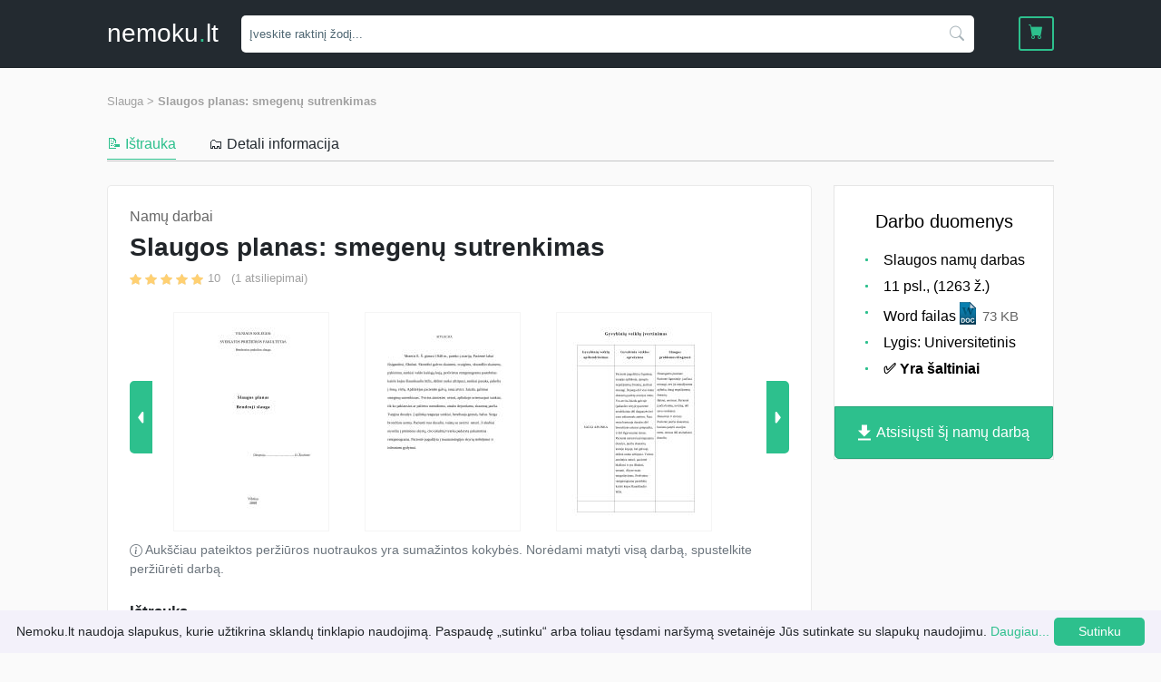

--- FILE ---
content_type: text/html; charset=UTF-8
request_url: https://nemoku.lt/slaugos-planas-smegenu-sutrenkimas/
body_size: 125426
content:
<!DOCTYPE html>
<html lang="lt">

<head>
    <meta charset="UTF-8">
    <link rel="icon" href="/assets/img/favicon.png">
    <meta name="viewport" content="width=device-width, initial-scale=1.0, maximum-scale=1">
    <meta name="google-site-verification" content="NEa5gY6hNarYLMqQXPMevl2lhBTU_TEXd55EtXI40AM" />
    <meta name="verify-paysera" content="97e72f8cf65b5c38df99aeb4f54ded31">
    <base href="https://nemoku.lt">
    <!-- Google Tag Manager -->
        <script>
      (function(w,d,s,l,i){w[l]=w[l]||[];w[l].push({'gtm.start':
    new Date().getTime(),event:'gtm.js'});var f=d.getElementsByTagName(s)[0],
    j=d.createElement(s),dl=l!='dataLayer'?'&l='+l:'';j.async=false;j.src=
    'https://www.googletagmanager.com/gtm.js?id='+i+dl;f.parentNode.insertBefore(j,f);
    })(window,document,'script','dataLayer','GTM-PMRBZNG');
    </script>
        <!-- End Google Tag Manager -->
        <!-- Open Graph / Facebook -->
      <meta property="og:type" content="website">
      <meta property="og:url" content="https://nemoku.lt">
      <meta property="og:title" content="Slaugos planas: smegenų sutrenkimas Namų darbai">
      <meta property="og:description" content=" Namų darbai Slauga Slaugos planas: smegenų sutrenkimas ⚡Baigiamieji darbai, konspektai, referatai ✅ Ieškokite pavyzdžių ir idėjų savo mokslams ⚠SPAUSK ČIA⚠">
      <meta property="og:image" content="https://nemoku.lt/assets/img/cover-3.png">

    <title>Slaugos planas: smegenų sutrenkimas Namų darbai</title>
    <meta name="description" content=" Namų darbai Slauga Slaugos planas: smegenų sutrenkimas ⚡Baigiamieji darbai, konspektai, referatai ✅ Ieškokite pavyzdžių ir idėjų savo mokslams ⚠SPAUSK ČIA⚠">
    <link rel="canonical" href="https://nemoku.lt/slaugos-planas-smegenu-sutrenkimas/">
    
    <link href='cdn.jsdelivr.net' rel='preconnect' crossorigin>

    <style>
        @charset "UTF-8";/*!
 * Bootstrap v5.0.0-beta1 (https://getbootstrap.com/)
 * Copyright 2011-2020 The Bootstrap Authors
 * Copyright 2011-2020 Twitter, Inc.
 * Licensed under MIT (https://github.com/twbs/bootstrap/blob/main/LICENSE)
 */:root{--bs-blue:#0d6efd;--bs-indigo:#6610f2;--bs-purple:#6f42c1;--bs-pink:#d63384;--bs-red:#dc3545;--bs-orange:#fd7e14;--bs-yellow:#ffc107;--bs-green:#198754;--bs-teal:#20c997;--bs-cyan:#0dcaf0;--bs-white:#fff;--bs-gray:#6c757d;--bs-gray-dark:#343a40;--bs-primary:#0d6efd;--bs-secondary:#6c757d;--bs-success:#198754;--bs-info:#0dcaf0;--bs-warning:#ffc107;--bs-danger:#dc3545;--bs-light:#f8f9fa;--bs-dark:#212529;--bs-font-sans-serif:system-ui,-apple-system,"Segoe UI",Roboto,"Helvetica Neue",Arial,"Noto Sans","Liberation Sans",sans-serif,"Apple Color Emoji","Segoe UI Emoji","Segoe UI Symbol","Noto Color Emoji";--bs-font-monospace:SFMono-Regular,Menlo,Monaco,Consolas,"Liberation Mono","Courier New",monospace;--bs-gradient:linear-gradient(180deg, rgba(255, 255, 255, 0.15), rgba(255, 255, 255, 0))}*,::after,::before{box-sizing:border-box}@media (prefers-reduced-motion:no-preference){:root{scroll-behavior:smooth}}body{margin:0;font-family:var(--bs-font-sans-serif);font-size:1rem;font-weight:400;line-height:1.5;color:#212529;background-color:#fff;-webkit-text-size-adjust:100%;-webkit-tap-highlight-color:transparent}[tabindex="-1"]:focus:not(:focus-visible){outline:0!important}hr{margin:1rem 0;color:inherit;background-color:currentColor;border:0;opacity:.25}hr:not([size]){height:1px}.h1,.h2,.h3,.h4,.h5,.h6,h1,h2,h3,h4,h5,h6{margin-top:0;margin-bottom:.5rem;font-weight:500;line-height:1.2}.h1,h1{font-size:calc(1.375rem + 1.5vw)}@media (min-width:1200px){.h1,h1{font-size:2.5rem}}.h2,h2{font-size:calc(1.325rem + .9vw)}@media (min-width:1200px){.h2,h2{font-size:2rem}}.h3,h3{font-size:calc(1.3rem + .6vw)}@media (min-width:1200px){.h3,h3{font-size:1.75rem}}.h4,h4{font-size:calc(1.275rem + .3vw)}@media (min-width:1200px){.h4,h4{font-size:1.5rem}}.h5,h5{font-size:1.25rem}.h6,h6{font-size:1rem}p{margin-top:0;margin-bottom:1rem}abbr[data-bs-original-title],abbr[title]{text-decoration:underline;-webkit-text-decoration:underline dotted;text-decoration:underline dotted;cursor:help;-webkit-text-decoration-skip-ink:none;text-decoration-skip-ink:none}address{margin-bottom:1rem;font-style:normal;line-height:inherit}ol,ul{padding-left:2rem}dl,ol,ul{margin-top:0;margin-bottom:1rem}ol ol,ol ul,ul ol,ul ul{margin-bottom:0}dt{font-weight:700}dd{margin-bottom:.5rem;margin-left:0}blockquote{margin:0 0 1rem}b,strong{font-weight:bolder}.small,small{font-size:.875em}.mark,mark{padding:.2em;background-color:#fcf8e3}sub,sup{position:relative;font-size:.75em;line-height:0;vertical-align:baseline}sub{bottom:-.25em}sup{top:-.5em}a{color:#0d6efd;text-decoration:underline}a:hover{color:#0a58ca}a:not([href]):not([class]),a:not([href]):not([class]):hover{color:inherit;text-decoration:none}code,kbd,pre,samp{font-family:var(--bs-font-monospace);font-size:1em;direction:ltr;unicode-bidi:bidi-override}pre{display:block;margin-top:0;margin-bottom:1rem;overflow:auto;font-size:.875em}pre code{font-size:inherit;color:inherit;word-break:normal}code{font-size:.875em;color:#d63384;word-wrap:break-word}a>code{color:inherit}kbd{padding:.2rem .4rem;font-size:.875em;color:#fff;background-color:#212529;border-radius:.2rem}kbd kbd{padding:0;font-size:1em;font-weight:700}figure{margin:0 0 1rem}img,svg{vertical-align:middle}table{caption-side:bottom;border-collapse:collapse}caption{padding-top:.5rem;padding-bottom:.5rem;color:#6c757d;text-align:left}th{text-align:inherit;text-align:-webkit-match-parent}tbody,td,tfoot,th,thead,tr{border-color:inherit;border-style:solid;border-width:0}label{display:inline-block}button{border-radius:0}button:focus{outline:dotted 1px;outline:-webkit-focus-ring-color auto 5px}button,input,optgroup,select,textarea{margin:0;font-family:inherit;font-size:inherit;line-height:inherit}button,select{text-transform:none}[role=button]{cursor:pointer}select{word-wrap:normal}[list]::-webkit-calendar-picker-indicator{display:none}[type=button],[type=reset],[type=submit],button{-webkit-appearance:button}[type=button]:not(:disabled),[type=reset]:not(:disabled),[type=submit]:not(:disabled),button:not(:disabled){cursor:pointer}::-moz-focus-inner{padding:0;border-style:none}textarea{resize:vertical}fieldset{min-width:0;padding:0;margin:0;border:0}legend{float:left;width:100%;padding:0;margin-bottom:.5rem;font-size:calc(1.275rem + .3vw);line-height:inherit}@media (min-width:1200px){legend{font-size:1.5rem}}legend+*{clear:left}::-webkit-datetime-edit-day-field,::-webkit-datetime-edit-fields-wrapper,::-webkit-datetime-edit-hour-field,::-webkit-datetime-edit-minute,::-webkit-datetime-edit-month-field,::-webkit-datetime-edit-text,::-webkit-datetime-edit-year-field{padding:0}::-webkit-inner-spin-button{height:auto}[type=search]{outline-offset:-2px;-webkit-appearance:textfield}::-webkit-search-decoration{-webkit-appearance:none}::-webkit-color-swatch-wrapper{padding:0}::file-selector-button{font:inherit}::-webkit-file-upload-button{font:inherit;-webkit-appearance:button}output{display:inline-block}iframe{border:0}summary{display:list-item;cursor:pointer}progress{vertical-align:baseline}[hidden]{display:none!important}.lead{font-size:1.25rem;font-weight:300}.display-1{font-size:calc(1.625rem + 4.5vw);font-weight:300;line-height:1.2}@media (min-width:1200px){.display-1{font-size:5rem}}.display-2{font-size:calc(1.575rem + 3.9vw);font-weight:300;line-height:1.2}@media (min-width:1200px){.display-2{font-size:4.5rem}}.display-3{font-size:calc(1.525rem + 3.3vw);font-weight:300;line-height:1.2}@media (min-width:1200px){.display-3{font-size:4rem}}.display-4{font-size:calc(1.475rem + 2.7vw);font-weight:300;line-height:1.2}@media (min-width:1200px){.display-4{font-size:3.5rem}}.display-5{font-size:calc(1.425rem + 2.1vw);font-weight:300;line-height:1.2}@media (min-width:1200px){.display-5{font-size:3rem}}.display-6{font-size:calc(1.375rem + 1.5vw);font-weight:300;line-height:1.2}@media (min-width:1200px){.display-6{font-size:2.5rem}}.list-unstyled{padding-left:0;list-style:none}.list-inline{padding-left:0;list-style:none}.list-inline-item{display:inline-block}.list-inline-item:not(:last-child){margin-right:.5rem}.initialism{font-size:.875em;text-transform:uppercase}.blockquote{margin-bottom:1rem;font-size:1.25rem}.blockquote>:last-child{margin-bottom:0}.blockquote-footer{margin-top:-1rem;margin-bottom:1rem;font-size:.875em;color:#6c757d}.blockquote-footer::before{content:"— "}.img-fluid{max-width:100%;height:auto}.img-thumbnail{padding:.25rem;background-color:#fff;border:1px solid #dee2e6;border-radius:.25rem;max-width:100%;height:auto}.figure{display:inline-block}.figure-img{margin-bottom:.5rem;line-height:1}.figure-caption{font-size:.875em;color:#6c757d}.container,.container-fluid,.container-lg,.container-md,.container-sm,.container-xl,.container-xxl{width:100%;padding-right:var(--bs-gutter-x,.75rem);padding-left:var(--bs-gutter-x,.75rem);margin-right:auto;margin-left:auto}@media (min-width:576px){.container,.container-sm{max-width:540px}}@media (min-width:768px){.container,.container-md,.container-sm{max-width:720px}}@media (min-width:992px){.container,.container-lg,.container-md,.container-sm{max-width:960px}}@media (min-width:1200px){.container,.container-lg,.container-md,.container-sm,.container-xl{max-width:1140px}}@media (min-width:1400px){.container,.container-lg,.container-md,.container-sm,.container-xl,.container-xxl{max-width:1320px}}.row{--bs-gutter-x:1.5rem;--bs-gutter-y:0;display:flex;flex-wrap:wrap;margin-top:calc(var(--bs-gutter-y) * -1);margin-right:calc(var(--bs-gutter-x)/ -2);margin-left:calc(var(--bs-gutter-x)/ -2)}.row>*{flex-shrink:0;width:100%;max-width:100%;padding-right:calc(var(--bs-gutter-x)/ 2);padding-left:calc(var(--bs-gutter-x)/ 2);margin-top:var(--bs-gutter-y)}.col{flex:1 0 0%}.row-cols-auto>*{flex:0 0 auto;width:auto}.row-cols-1>*{flex:0 0 auto;width:100%}.row-cols-2>*{flex:0 0 auto;width:50%}.row-cols-3>*{flex:0 0 auto;width:33.3333333333%}.row-cols-4>*{flex:0 0 auto;width:25%}.row-cols-5>*{flex:0 0 auto;width:20%}.row-cols-6>*{flex:0 0 auto;width:16.6666666667%}.col-auto{flex:0 0 auto;width:auto}.col-1{flex:0 0 auto;width:8.3333333333%}.col-2{flex:0 0 auto;width:16.6666666667%}.col-3{flex:0 0 auto;width:25%}.col-4{flex:0 0 auto;width:33.3333333333%}.col-5{flex:0 0 auto;width:41.6666666667%}.col-6{flex:0 0 auto;width:50%}.col-7{flex:0 0 auto;width:58.3333333333%}.col-8{flex:0 0 auto;width:66.6666666667%}.col-9{flex:0 0 auto;width:75%}.col-10{flex:0 0 auto;width:83.3333333333%}.col-11{flex:0 0 auto;width:91.6666666667%}.col-12{flex:0 0 auto;width:100%}.offset-1{margin-left:8.3333333333%}.offset-2{margin-left:16.6666666667%}.offset-3{margin-left:25%}.offset-4{margin-left:33.3333333333%}.offset-5{margin-left:41.6666666667%}.offset-6{margin-left:50%}.offset-7{margin-left:58.3333333333%}.offset-8{margin-left:66.6666666667%}.offset-9{margin-left:75%}.offset-10{margin-left:83.3333333333%}.offset-11{margin-left:91.6666666667%}.g-0,.gx-0{--bs-gutter-x:0}.g-0,.gy-0{--bs-gutter-y:0}.g-1,.gx-1{--bs-gutter-x:0.25rem}.g-1,.gy-1{--bs-gutter-y:0.25rem}.g-2,.gx-2{--bs-gutter-x:0.5rem}.g-2,.gy-2{--bs-gutter-y:0.5rem}.g-3,.gx-3{--bs-gutter-x:1rem}.g-3,.gy-3{--bs-gutter-y:1rem}.g-4,.gx-4{--bs-gutter-x:1.5rem}.g-4,.gy-4{--bs-gutter-y:1.5rem}.g-5,.gx-5{--bs-gutter-x:3rem}.g-5,.gy-5{--bs-gutter-y:3rem}@media (min-width:576px){.col-sm{flex:1 0 0%}.row-cols-sm-auto>*{flex:0 0 auto;width:auto}.row-cols-sm-1>*{flex:0 0 auto;width:100%}.row-cols-sm-2>*{flex:0 0 auto;width:50%}.row-cols-sm-3>*{flex:0 0 auto;width:33.3333333333%}.row-cols-sm-4>*{flex:0 0 auto;width:25%}.row-cols-sm-5>*{flex:0 0 auto;width:20%}.row-cols-sm-6>*{flex:0 0 auto;width:16.6666666667%}.col-sm-auto{flex:0 0 auto;width:auto}.col-sm-1{flex:0 0 auto;width:8.3333333333%}.col-sm-2{flex:0 0 auto;width:16.6666666667%}.col-sm-3{flex:0 0 auto;width:25%}.col-sm-4{flex:0 0 auto;width:33.3333333333%}.col-sm-5{flex:0 0 auto;width:41.6666666667%}.col-sm-6{flex:0 0 auto;width:50%}.col-sm-7{flex:0 0 auto;width:58.3333333333%}.col-sm-8{flex:0 0 auto;width:66.6666666667%}.col-sm-9{flex:0 0 auto;width:75%}.col-sm-10{flex:0 0 auto;width:83.3333333333%}.col-sm-11{flex:0 0 auto;width:91.6666666667%}.col-sm-12{flex:0 0 auto;width:100%}.offset-sm-0{margin-left:0}.offset-sm-1{margin-left:8.3333333333%}.offset-sm-2{margin-left:16.6666666667%}.offset-sm-3{margin-left:25%}.offset-sm-4{margin-left:33.3333333333%}.offset-sm-5{margin-left:41.6666666667%}.offset-sm-6{margin-left:50%}.offset-sm-7{margin-left:58.3333333333%}.offset-sm-8{margin-left:66.6666666667%}.offset-sm-9{margin-left:75%}.offset-sm-10{margin-left:83.3333333333%}.offset-sm-11{margin-left:91.6666666667%}.g-sm-0,.gx-sm-0{--bs-gutter-x:0}.g-sm-0,.gy-sm-0{--bs-gutter-y:0}.g-sm-1,.gx-sm-1{--bs-gutter-x:0.25rem}.g-sm-1,.gy-sm-1{--bs-gutter-y:0.25rem}.g-sm-2,.gx-sm-2{--bs-gutter-x:0.5rem}.g-sm-2,.gy-sm-2{--bs-gutter-y:0.5rem}.g-sm-3,.gx-sm-3{--bs-gutter-x:1rem}.g-sm-3,.gy-sm-3{--bs-gutter-y:1rem}.g-sm-4,.gx-sm-4{--bs-gutter-x:1.5rem}.g-sm-4,.gy-sm-4{--bs-gutter-y:1.5rem}.g-sm-5,.gx-sm-5{--bs-gutter-x:3rem}.g-sm-5,.gy-sm-5{--bs-gutter-y:3rem}}@media (min-width:768px){.col-md{flex:1 0 0%}.row-cols-md-auto>*{flex:0 0 auto;width:auto}.row-cols-md-1>*{flex:0 0 auto;width:100%}.row-cols-md-2>*{flex:0 0 auto;width:50%}.row-cols-md-3>*{flex:0 0 auto;width:33.3333333333%}.row-cols-md-4>*{flex:0 0 auto;width:25%}.row-cols-md-5>*{flex:0 0 auto;width:20%}.row-cols-md-6>*{flex:0 0 auto;width:16.6666666667%}.col-md-auto{flex:0 0 auto;width:auto}.col-md-1{flex:0 0 auto;width:8.3333333333%}.col-md-2{flex:0 0 auto;width:16.6666666667%}.col-md-3{flex:0 0 auto;width:25%}.col-md-4{flex:0 0 auto;width:33.3333333333%}.col-md-5{flex:0 0 auto;width:41.6666666667%}.col-md-6{flex:0 0 auto;width:50%}.col-md-7{flex:0 0 auto;width:58.3333333333%}.col-md-8{flex:0 0 auto;width:66.6666666667%}.col-md-9{flex:0 0 auto;width:75%}.col-md-10{flex:0 0 auto;width:83.3333333333%}.col-md-11{flex:0 0 auto;width:91.6666666667%}.col-md-12{flex:0 0 auto;width:100%}.offset-md-0{margin-left:0}.offset-md-1{margin-left:8.3333333333%}.offset-md-2{margin-left:16.6666666667%}.offset-md-3{margin-left:25%}.offset-md-4{margin-left:33.3333333333%}.offset-md-5{margin-left:41.6666666667%}.offset-md-6{margin-left:50%}.offset-md-7{margin-left:58.3333333333%}.offset-md-8{margin-left:66.6666666667%}.offset-md-9{margin-left:75%}.offset-md-10{margin-left:83.3333333333%}.offset-md-11{margin-left:91.6666666667%}.g-md-0,.gx-md-0{--bs-gutter-x:0}.g-md-0,.gy-md-0{--bs-gutter-y:0}.g-md-1,.gx-md-1{--bs-gutter-x:0.25rem}.g-md-1,.gy-md-1{--bs-gutter-y:0.25rem}.g-md-2,.gx-md-2{--bs-gutter-x:0.5rem}.g-md-2,.gy-md-2{--bs-gutter-y:0.5rem}.g-md-3,.gx-md-3{--bs-gutter-x:1rem}.g-md-3,.gy-md-3{--bs-gutter-y:1rem}.g-md-4,.gx-md-4{--bs-gutter-x:1.5rem}.g-md-4,.gy-md-4{--bs-gutter-y:1.5rem}.g-md-5,.gx-md-5{--bs-gutter-x:3rem}.g-md-5,.gy-md-5{--bs-gutter-y:3rem}}@media (min-width:992px){.col-lg{flex:1 0 0%}.row-cols-lg-auto>*{flex:0 0 auto;width:auto}.row-cols-lg-1>*{flex:0 0 auto;width:100%}.row-cols-lg-2>*{flex:0 0 auto;width:50%}.row-cols-lg-3>*{flex:0 0 auto;width:33.3333333333%}.row-cols-lg-4>*{flex:0 0 auto;width:25%}.row-cols-lg-5>*{flex:0 0 auto;width:20%}.row-cols-lg-6>*{flex:0 0 auto;width:16.6666666667%}.col-lg-auto{flex:0 0 auto;width:auto}.col-lg-1{flex:0 0 auto;width:8.3333333333%}.col-lg-2{flex:0 0 auto;width:16.6666666667%}.col-lg-3{flex:0 0 auto;width:25%}.col-lg-4{flex:0 0 auto;width:33.3333333333%}.col-lg-5{flex:0 0 auto;width:41.6666666667%}.col-lg-6{flex:0 0 auto;width:50%}.col-lg-7{flex:0 0 auto;width:58.3333333333%}.col-lg-8{flex:0 0 auto;width:66.6666666667%}.col-lg-9{flex:0 0 auto;width:75%}.col-lg-10{flex:0 0 auto;width:83.3333333333%}.col-lg-11{flex:0 0 auto;width:91.6666666667%}.col-lg-12{flex:0 0 auto;width:100%}.offset-lg-0{margin-left:0}.offset-lg-1{margin-left:8.3333333333%}.offset-lg-2{margin-left:16.6666666667%}.offset-lg-3{margin-left:25%}.offset-lg-4{margin-left:33.3333333333%}.offset-lg-5{margin-left:41.6666666667%}.offset-lg-6{margin-left:50%}.offset-lg-7{margin-left:58.3333333333%}.offset-lg-8{margin-left:66.6666666667%}.offset-lg-9{margin-left:75%}.offset-lg-10{margin-left:83.3333333333%}.offset-lg-11{margin-left:91.6666666667%}.g-lg-0,.gx-lg-0{--bs-gutter-x:0}.g-lg-0,.gy-lg-0{--bs-gutter-y:0}.g-lg-1,.gx-lg-1{--bs-gutter-x:0.25rem}.g-lg-1,.gy-lg-1{--bs-gutter-y:0.25rem}.g-lg-2,.gx-lg-2{--bs-gutter-x:0.5rem}.g-lg-2,.gy-lg-2{--bs-gutter-y:0.5rem}.g-lg-3,.gx-lg-3{--bs-gutter-x:1rem}.g-lg-3,.gy-lg-3{--bs-gutter-y:1rem}.g-lg-4,.gx-lg-4{--bs-gutter-x:1.5rem}.g-lg-4,.gy-lg-4{--bs-gutter-y:1.5rem}.g-lg-5,.gx-lg-5{--bs-gutter-x:3rem}.g-lg-5,.gy-lg-5{--bs-gutter-y:3rem}}@media (min-width:1200px){.col-xl{flex:1 0 0%}.row-cols-xl-auto>*{flex:0 0 auto;width:auto}.row-cols-xl-1>*{flex:0 0 auto;width:100%}.row-cols-xl-2>*{flex:0 0 auto;width:50%}.row-cols-xl-3>*{flex:0 0 auto;width:33.3333333333%}.row-cols-xl-4>*{flex:0 0 auto;width:25%}.row-cols-xl-5>*{flex:0 0 auto;width:20%}.row-cols-xl-6>*{flex:0 0 auto;width:16.6666666667%}.col-xl-auto{flex:0 0 auto;width:auto}.col-xl-1{flex:0 0 auto;width:8.3333333333%}.col-xl-2{flex:0 0 auto;width:16.6666666667%}.col-xl-3{flex:0 0 auto;width:25%}.col-xl-4{flex:0 0 auto;width:33.3333333333%}.col-xl-5{flex:0 0 auto;width:41.6666666667%}.col-xl-6{flex:0 0 auto;width:50%}.col-xl-7{flex:0 0 auto;width:58.3333333333%}.col-xl-8{flex:0 0 auto;width:66.6666666667%}.col-xl-9{flex:0 0 auto;width:75%}.col-xl-10{flex:0 0 auto;width:83.3333333333%}.col-xl-11{flex:0 0 auto;width:91.6666666667%}.col-xl-12{flex:0 0 auto;width:100%}.offset-xl-0{margin-left:0}.offset-xl-1{margin-left:8.3333333333%}.offset-xl-2{margin-left:16.6666666667%}.offset-xl-3{margin-left:25%}.offset-xl-4{margin-left:33.3333333333%}.offset-xl-5{margin-left:41.6666666667%}.offset-xl-6{margin-left:50%}.offset-xl-7{margin-left:58.3333333333%}.offset-xl-8{margin-left:66.6666666667%}.offset-xl-9{margin-left:75%}.offset-xl-10{margin-left:83.3333333333%}.offset-xl-11{margin-left:91.6666666667%}.g-xl-0,.gx-xl-0{--bs-gutter-x:0}.g-xl-0,.gy-xl-0{--bs-gutter-y:0}.g-xl-1,.gx-xl-1{--bs-gutter-x:0.25rem}.g-xl-1,.gy-xl-1{--bs-gutter-y:0.25rem}.g-xl-2,.gx-xl-2{--bs-gutter-x:0.5rem}.g-xl-2,.gy-xl-2{--bs-gutter-y:0.5rem}.g-xl-3,.gx-xl-3{--bs-gutter-x:1rem}.g-xl-3,.gy-xl-3{--bs-gutter-y:1rem}.g-xl-4,.gx-xl-4{--bs-gutter-x:1.5rem}.g-xl-4,.gy-xl-4{--bs-gutter-y:1.5rem}.g-xl-5,.gx-xl-5{--bs-gutter-x:3rem}.g-xl-5,.gy-xl-5{--bs-gutter-y:3rem}}@media (min-width:1400px){.col-xxl{flex:1 0 0%}.row-cols-xxl-auto>*{flex:0 0 auto;width:auto}.row-cols-xxl-1>*{flex:0 0 auto;width:100%}.row-cols-xxl-2>*{flex:0 0 auto;width:50%}.row-cols-xxl-3>*{flex:0 0 auto;width:33.3333333333%}.row-cols-xxl-4>*{flex:0 0 auto;width:25%}.row-cols-xxl-5>*{flex:0 0 auto;width:20%}.row-cols-xxl-6>*{flex:0 0 auto;width:16.6666666667%}.col-xxl-auto{flex:0 0 auto;width:auto}.col-xxl-1{flex:0 0 auto;width:8.3333333333%}.col-xxl-2{flex:0 0 auto;width:16.6666666667%}.col-xxl-3{flex:0 0 auto;width:25%}.col-xxl-4{flex:0 0 auto;width:33.3333333333%}.col-xxl-5{flex:0 0 auto;width:41.6666666667%}.col-xxl-6{flex:0 0 auto;width:50%}.col-xxl-7{flex:0 0 auto;width:58.3333333333%}.col-xxl-8{flex:0 0 auto;width:66.6666666667%}.col-xxl-9{flex:0 0 auto;width:75%}.col-xxl-10{flex:0 0 auto;width:83.3333333333%}.col-xxl-11{flex:0 0 auto;width:91.6666666667%}.col-xxl-12{flex:0 0 auto;width:100%}.offset-xxl-0{margin-left:0}.offset-xxl-1{margin-left:8.3333333333%}.offset-xxl-2{margin-left:16.6666666667%}.offset-xxl-3{margin-left:25%}.offset-xxl-4{margin-left:33.3333333333%}.offset-xxl-5{margin-left:41.6666666667%}.offset-xxl-6{margin-left:50%}.offset-xxl-7{margin-left:58.3333333333%}.offset-xxl-8{margin-left:66.6666666667%}.offset-xxl-9{margin-left:75%}.offset-xxl-10{margin-left:83.3333333333%}.offset-xxl-11{margin-left:91.6666666667%}.g-xxl-0,.gx-xxl-0{--bs-gutter-x:0}.g-xxl-0,.gy-xxl-0{--bs-gutter-y:0}.g-xxl-1,.gx-xxl-1{--bs-gutter-x:0.25rem}.g-xxl-1,.gy-xxl-1{--bs-gutter-y:0.25rem}.g-xxl-2,.gx-xxl-2{--bs-gutter-x:0.5rem}.g-xxl-2,.gy-xxl-2{--bs-gutter-y:0.5rem}.g-xxl-3,.gx-xxl-3{--bs-gutter-x:1rem}.g-xxl-3,.gy-xxl-3{--bs-gutter-y:1rem}.g-xxl-4,.gx-xxl-4{--bs-gutter-x:1.5rem}.g-xxl-4,.gy-xxl-4{--bs-gutter-y:1.5rem}.g-xxl-5,.gx-xxl-5{--bs-gutter-x:3rem}.g-xxl-5,.gy-xxl-5{--bs-gutter-y:3rem}}.table{--bs-table-bg:transparent;--bs-table-striped-color:#212529;--bs-table-striped-bg:rgba(0, 0, 0, 0.05);--bs-table-active-color:#212529;--bs-table-active-bg:rgba(0, 0, 0, 0.1);--bs-table-hover-color:#212529;--bs-table-hover-bg:rgba(0, 0, 0, 0.075);width:100%;margin-bottom:1rem;color:#212529;vertical-align:top;border-color:#dee2e6}.table>:not(caption)>*>*{padding:.5rem .5rem;background-color:var(--bs-table-bg);background-image:linear-gradient(var(--bs-table-accent-bg),var(--bs-table-accent-bg));border-bottom-width:1px}.table>tbody{vertical-align:inherit}.table>thead{vertical-align:bottom}.table>:not(:last-child)>:last-child>*{border-bottom-color:currentColor}.caption-top{caption-side:top}.table-sm>:not(caption)>*>*{padding:.25rem .25rem}.table-bordered>:not(caption)>*{border-width:1px 0}.table-bordered>:not(caption)>*>*{border-width:0 1px}.table-borderless>:not(caption)>*>*{border-bottom-width:0}.table-striped>tbody>tr:nth-of-type(odd){--bs-table-accent-bg:var(--bs-table-striped-bg);color:var(--bs-table-striped-color)}.table-active{--bs-table-accent-bg:var(--bs-table-active-bg);color:var(--bs-table-active-color)}.table-hover>tbody>tr:hover{--bs-table-accent-bg:var(--bs-table-hover-bg);color:var(--bs-table-hover-color)}.table-primary{--bs-table-bg:#cfe2ff;--bs-table-striped-bg:#c5d7f2;--bs-table-striped-color:#000;--bs-table-active-bg:#bacbe6;--bs-table-active-color:#000;--bs-table-hover-bg:#bfd1ec;--bs-table-hover-color:#000;color:#000;border-color:#bacbe6}.table-secondary{--bs-table-bg:#e2e3e5;--bs-table-striped-bg:#d7d8da;--bs-table-striped-color:#000;--bs-table-active-bg:#cbccce;--bs-table-active-color:#000;--bs-table-hover-bg:#d1d2d4;--bs-table-hover-color:#000;color:#000;border-color:#cbccce}.table-success{--bs-table-bg:#d1e7dd;--bs-table-striped-bg:#c7dbd2;--bs-table-striped-color:#000;--bs-table-active-bg:#bcd0c7;--bs-table-active-color:#000;--bs-table-hover-bg:#c1d6cc;--bs-table-hover-color:#000;color:#000;border-color:#bcd0c7}.table-info{--bs-table-bg:#cff4fc;--bs-table-striped-bg:#c5e8ef;--bs-table-striped-color:#000;--bs-table-active-bg:#badce3;--bs-table-active-color:#000;--bs-table-hover-bg:#bfe2e9;--bs-table-hover-color:#000;color:#000;border-color:#badce3}.table-warning{--bs-table-bg:#fff3cd;--bs-table-striped-bg:#f2e7c3;--bs-table-striped-color:#000;--bs-table-active-bg:#e6dbb9;--bs-table-active-color:#000;--bs-table-hover-bg:#ece1be;--bs-table-hover-color:#000;color:#000;border-color:#e6dbb9}.table-danger{--bs-table-bg:#f8d7da;--bs-table-striped-bg:#eccccf;--bs-table-striped-color:#000;--bs-table-active-bg:#dfc2c4;--bs-table-active-color:#000;--bs-table-hover-bg:#e5c7ca;--bs-table-hover-color:#000;color:#000;border-color:#dfc2c4}.table-light{--bs-table-bg:#f8f9fa;--bs-table-striped-bg:#ecedee;--bs-table-striped-color:#000;--bs-table-active-bg:#dfe0e1;--bs-table-active-color:#000;--bs-table-hover-bg:#e5e6e7;--bs-table-hover-color:#000;color:#000;border-color:#dfe0e1}.table-dark{--bs-table-bg:#212529;--bs-table-striped-bg:#2c3034;--bs-table-striped-color:#fff;--bs-table-active-bg:#373b3e;--bs-table-active-color:#fff;--bs-table-hover-bg:#323539;--bs-table-hover-color:#fff;color:#fff;border-color:#373b3e}.table-responsive{overflow-x:auto;-webkit-overflow-scrolling:touch}@media (max-width:575.98px){.table-responsive-sm{overflow-x:auto;-webkit-overflow-scrolling:touch}}@media (max-width:767.98px){.table-responsive-md{overflow-x:auto;-webkit-overflow-scrolling:touch}}@media (max-width:991.98px){.table-responsive-lg{overflow-x:auto;-webkit-overflow-scrolling:touch}}@media (max-width:1199.98px){.table-responsive-xl{overflow-x:auto;-webkit-overflow-scrolling:touch}}@media (max-width:1399.98px){.table-responsive-xxl{overflow-x:auto;-webkit-overflow-scrolling:touch}}.form-label{margin-bottom:.5rem}.col-form-label{padding-top:calc(.375rem + 1px);padding-bottom:calc(.375rem + 1px);margin-bottom:0;font-size:inherit;line-height:1.5}.col-form-label-lg{padding-top:calc(.5rem + 1px);padding-bottom:calc(.5rem + 1px);font-size:1.25rem}.col-form-label-sm{padding-top:calc(.25rem + 1px);padding-bottom:calc(.25rem + 1px);font-size:.875rem}.form-text{margin-top:.25rem;font-size:.875em;color:#6c757d}.form-control{display:block;width:100%;padding:.375rem .75rem;font-size:1rem;font-weight:400;line-height:1.5;color:#212529;background-color:#fff;background-clip:padding-box;border:1px solid #ced4da;-webkit-appearance:none;-moz-appearance:none;appearance:none;border-radius:.25rem;transition:border-color .15s ease-in-out,box-shadow .15s ease-in-out}@media (prefers-reduced-motion:reduce){.form-control{transition:none}}.form-control[type=file]{overflow:hidden}.form-control[type=file]:not(:disabled):not([readonly]){cursor:pointer}.form-control:focus{color:#212529;background-color:#fff;border-color:#86b7fe;outline:0;box-shadow:0 0 0 .25rem rgba(13,110,253,.25)}.form-control::-webkit-date-and-time-value{height:1.5em}.form-control::-webkit-input-placeholder{color:#6c757d;opacity:1}.form-control::-moz-placeholder{color:#6c757d;opacity:1}.form-control::placeholder{color:#6c757d;opacity:1}.form-control:disabled,.form-control[readonly]{background-color:#e9ecef;opacity:1}.form-control::file-selector-button{padding:.375rem .75rem;margin:-.375rem -.75rem;-webkit-margin-end:.75rem;margin-inline-end:.75rem;color:#212529;background-color:#e9ecef;pointer-events:none;border-color:inherit;border-style:solid;border-width:0;border-inline-end-width:1px;border-radius:0;transition:color .15s ease-in-out,background-color .15s ease-in-out,border-color .15s ease-in-out,box-shadow .15s ease-in-out}@media (prefers-reduced-motion:reduce){.form-control::file-selector-button{transition:none}}.form-control:hover:not(:disabled):not([readonly])::file-selector-button{background-color:#dde0e3}.form-control::-webkit-file-upload-button{padding:.375rem .75rem;margin:-.375rem -.75rem;-webkit-margin-end:.75rem;margin-inline-end:.75rem;color:#212529;background-color:#e9ecef;pointer-events:none;border-color:inherit;border-style:solid;border-width:0;border-inline-end-width:1px;border-radius:0;-webkit-transition:color .15s ease-in-out,background-color .15s ease-in-out,border-color .15s ease-in-out,box-shadow .15s ease-in-out;transition:color .15s ease-in-out,background-color .15s ease-in-out,border-color .15s ease-in-out,box-shadow .15s ease-in-out}@media (prefers-reduced-motion:reduce){.form-control::-webkit-file-upload-button{-webkit-transition:none;transition:none}}.form-control:hover:not(:disabled):not([readonly])::-webkit-file-upload-button{background-color:#dde0e3}.form-control-plaintext{display:block;width:100%;padding:.375rem 0;margin-bottom:0;line-height:1.5;color:#212529;background-color:transparent;border:solid transparent;border-width:1px 0}.form-control-plaintext.form-control-lg,.form-control-plaintext.form-control-sm{padding-right:0;padding-left:0}.form-control-sm{min-height:calc(1.5em + .5rem + 2px);padding:.25rem .5rem;font-size:.875rem;border-radius:.2rem}.form-control-sm::file-selector-button{padding:.25rem .5rem;margin:-.25rem -.5rem;-webkit-margin-end:.5rem;margin-inline-end:.5rem}.form-control-sm::-webkit-file-upload-button{padding:.25rem .5rem;margin:-.25rem -.5rem;-webkit-margin-end:.5rem;margin-inline-end:.5rem}.form-control-lg{min-height:calc(1.5em + 1rem + 2px);padding:.5rem 1rem;font-size:1.25rem;border-radius:.3rem}.form-control-lg::file-selector-button{padding:.5rem 1rem;margin:-.5rem -1rem;-webkit-margin-end:1rem;margin-inline-end:1rem}.form-control-lg::-webkit-file-upload-button{padding:.5rem 1rem;margin:-.5rem -1rem;-webkit-margin-end:1rem;margin-inline-end:1rem}textarea.form-control{min-height:calc(1.5em + .75rem + 2px)}textarea.form-control-sm{min-height:calc(1.5em + .5rem + 2px)}textarea.form-control-lg{min-height:calc(1.5em + 1rem + 2px)}.form-control-color{max-width:3rem;height:auto;padding:.375rem}.form-control-color:not(:disabled):not([readonly]){cursor:pointer}.form-control-color::-moz-color-swatch{height:1.5em;border-radius:.25rem}.form-control-color::-webkit-color-swatch{height:1.5em;border-radius:.25rem}.form-select{display:block;width:100%;padding:.375rem 1.75rem .375rem .75rem;font-size:1rem;font-weight:400;line-height:1.5;color:#212529;vertical-align:middle;background-color:#fff;background-image:url("data:image/svg+xml,%3csvg xmlns='http://www.w3.org/2000/svg' viewBox='0 0 16 16'%3e%3cpath fill='none' stroke='%23343a40' stroke-linecap='round' stroke-linejoin='round' stroke-width='2' d='M2 5l6 6 6-6'/%3e%3c/svg%3e");background-repeat:no-repeat;background-position:right .75rem center;background-size:16px 12px;border:1px solid #ced4da;border-radius:.25rem;-webkit-appearance:none;-moz-appearance:none;appearance:none}.form-select:focus{border-color:#86b7fe;outline:0;box-shadow:0 0 0 .25rem rgba(13,110,253,.25)}.form-select[multiple],.form-select[size]:not([size="1"]){padding-right:.75rem;background-image:none}.form-select:disabled{color:#6c757d;background-color:#e9ecef}.form-select:-moz-focusring{color:transparent;text-shadow:0 0 0 #212529}.form-select-sm{padding-top:.25rem;padding-bottom:.25rem;padding-left:.5rem;font-size:.875rem}.form-select-lg{padding-top:.5rem;padding-bottom:.5rem;padding-left:1rem;font-size:1.25rem}.form-check{display:block;min-height:1.5rem;padding-left:1.5em;margin-bottom:.125rem}.form-check .form-check-input{float:left;margin-left:-1.5em}.form-check-input{width:1em;height:1em;margin-top:.25em;vertical-align:top;background-color:#fff;background-repeat:no-repeat;background-position:center;background-size:contain;border:1px solid rgba(0,0,0,.25);-webkit-appearance:none;-moz-appearance:none;appearance:none;-webkit-print-color-adjust:exact;color-adjust:exact;transition:background-color .15s ease-in-out,background-position .15s ease-in-out,border-color .15s ease-in-out,box-shadow .15s ease-in-out}@media (prefers-reduced-motion:reduce){.form-check-input{transition:none}}.form-check-input[type=checkbox]{border-radius:.25em}.form-check-input[type=radio]{border-radius:50%}.form-check-input:active{filter:brightness(90%)}.form-check-input:focus{border-color:#86b7fe;outline:0;box-shadow:0 0 0 .25rem rgba(13,110,253,.25)}.form-check-input:checked{background-color:#0d6efd;border-color:#0d6efd}.form-check-input:checked[type=checkbox]{background-image:url("data:image/svg+xml,%3csvg xmlns='http://www.w3.org/2000/svg' viewBox='0 0 20 20'%3e%3cpath fill='none' stroke='%23fff' stroke-linecap='round' stroke-linejoin='round' stroke-width='3' d='M6 10l3 3l6-6'/%3e%3c/svg%3e")}.form-check-input:checked[type=radio]{background-image:url("data:image/svg+xml,%3csvg xmlns='http://www.w3.org/2000/svg' viewBox='-4 -4 8 8'%3e%3ccircle r='2' fill='%23fff'/%3e%3c/svg%3e")}.form-check-input[type=checkbox]:indeterminate{background-color:#0d6efd;border-color:#0d6efd;background-image:url("data:image/svg+xml,%3csvg xmlns='http://www.w3.org/2000/svg' viewBox='0 0 20 20'%3e%3cpath fill='none' stroke='%23fff' stroke-linecap='round' stroke-linejoin='round' stroke-width='3' d='M6 10h8'/%3e%3c/svg%3e")}.form-check-input:disabled{pointer-events:none;filter:none;opacity:.5}.form-check-input:disabled~.form-check-label,.form-check-input[disabled]~.form-check-label{opacity:.5}.form-switch{padding-left:2.5em}.form-switch .form-check-input{width:2em;margin-left:-2.5em;background-image:url("data:image/svg+xml,%3csvg xmlns='http://www.w3.org/2000/svg' viewBox='-4 -4 8 8'%3e%3ccircle r='3' fill='rgba%280, 0, 0, 0.25%29'/%3e%3c/svg%3e");background-position:left center;border-radius:2em}.form-switch .form-check-input:focus{background-image:url("data:image/svg+xml,%3csvg xmlns='http://www.w3.org/2000/svg' viewBox='-4 -4 8 8'%3e%3ccircle r='3' fill='%2386b7fe'/%3e%3c/svg%3e")}.form-switch .form-check-input:checked{background-position:right center;background-image:url("data:image/svg+xml,%3csvg xmlns='http://www.w3.org/2000/svg' viewBox='-4 -4 8 8'%3e%3ccircle r='3' fill='%23fff'/%3e%3c/svg%3e")}.form-check-inline{display:inline-block;margin-right:1rem}.btn-check{position:absolute;clip:rect(0,0,0,0);pointer-events:none}.btn-check:disabled+.btn,.btn-check[disabled]+.btn{pointer-events:none;filter:none;opacity:.65}.form-range{width:100%;height:1.5rem;padding:0;background-color:transparent;-webkit-appearance:none;-moz-appearance:none;appearance:none}.form-range:focus{outline:0}.form-range:focus::-webkit-slider-thumb{box-shadow:0 0 0 1px #fff,0 0 0 .25rem rgba(13,110,253,.25)}.form-range:focus::-moz-range-thumb{box-shadow:0 0 0 1px #fff,0 0 0 .25rem rgba(13,110,253,.25)}.form-range::-moz-focus-outer{border:0}.form-range::-webkit-slider-thumb{width:1rem;height:1rem;margin-top:-.25rem;background-color:#0d6efd;border:0;border-radius:1rem;-webkit-transition:background-color .15s ease-in-out,border-color .15s ease-in-out,box-shadow .15s ease-in-out;transition:background-color .15s ease-in-out,border-color .15s ease-in-out,box-shadow .15s ease-in-out;-webkit-appearance:none;appearance:none}@media (prefers-reduced-motion:reduce){.form-range::-webkit-slider-thumb{-webkit-transition:none;transition:none}}.form-range::-webkit-slider-thumb:active{background-color:#b6d4fe}.form-range::-webkit-slider-runnable-track{width:100%;height:.5rem;color:transparent;cursor:pointer;background-color:#dee2e6;border-color:transparent;border-radius:1rem}.form-range::-moz-range-thumb{width:1rem;height:1rem;background-color:#0d6efd;border:0;border-radius:1rem;-moz-transition:background-color .15s ease-in-out,border-color .15s ease-in-out,box-shadow .15s ease-in-out;transition:background-color .15s ease-in-out,border-color .15s ease-in-out,box-shadow .15s ease-in-out;-moz-appearance:none;appearance:none}@media (prefers-reduced-motion:reduce){.form-range::-moz-range-thumb{-moz-transition:none;transition:none}}.form-range::-moz-range-thumb:active{background-color:#b6d4fe}.form-range::-moz-range-track{width:100%;height:.5rem;color:transparent;cursor:pointer;background-color:#dee2e6;border-color:transparent;border-radius:1rem}.form-range:disabled{pointer-events:none}.form-range:disabled::-webkit-slider-thumb{background-color:#adb5bd}.form-range:disabled::-moz-range-thumb{background-color:#adb5bd}.form-floating{position:relative}.form-floating>.form-control,.form-floating>.form-select{height:calc(3.5rem + 2px);padding:1rem .75rem}.form-floating>label{position:absolute;top:0;left:0;height:100%;padding:1rem .75rem;pointer-events:none;border:1px solid transparent;transform-origin:0 0;transition:opacity .1s ease-in-out,transform .1s ease-in-out}@media (prefers-reduced-motion:reduce){.form-floating>label{transition:none}}.form-floating>.form-control::-webkit-input-placeholder{color:transparent}.form-floating>.form-control::-moz-placeholder{color:transparent}.form-floating>.form-control::placeholder{color:transparent}.form-floating>.form-control:not(:-moz-placeholder-shown){padding-top:1.625rem;padding-bottom:.625rem}.form-floating>.form-control:focus,.form-floating>.form-control:not(:placeholder-shown){padding-top:1.625rem;padding-bottom:.625rem}.form-floating>.form-control:-webkit-autofill{padding-top:1.625rem;padding-bottom:.625rem}.form-floating>.form-select{padding-top:1.625rem;padding-bottom:.625rem}.form-floating>.form-control:not(:-moz-placeholder-shown)~label{opacity:.65;transform:scale(.85) translateY(-.5rem) translateX(.15rem)}.form-floating>.form-control:focus~label,.form-floating>.form-control:not(:placeholder-shown)~label,.form-floating>.form-select~label{opacity:.65;transform:scale(.85) translateY(-.5rem) translateX(.15rem)}.form-floating>.form-control:-webkit-autofill~label{opacity:.65;transform:scale(.85) translateY(-.5rem) translateX(.15rem)}.input-group{position:relative;display:flex;flex-wrap:wrap;align-items:stretch;width:100%}.input-group>.form-control,.input-group>.form-select{position:relative;flex:1 1 auto;width:1%;min-width:0}.input-group>.form-control:focus,.input-group>.form-select:focus{z-index:3}.input-group .btn{position:relative;z-index:2}.input-group .btn:focus{z-index:3}.input-group-text{display:flex;align-items:center;padding:.375rem .75rem;font-size:1rem;font-weight:400;line-height:1.5;color:#212529;text-align:center;white-space:nowrap;background-color:#e9ecef;border:1px solid #ced4da;border-radius:.25rem}.input-group-lg>.btn,.input-group-lg>.form-control,.input-group-lg>.form-select,.input-group-lg>.input-group-text{padding:.5rem 1rem;font-size:1.25rem;border-radius:.3rem}.input-group-sm>.btn,.input-group-sm>.form-control,.input-group-sm>.form-select,.input-group-sm>.input-group-text{padding:.25rem .5rem;font-size:.875rem;border-radius:.2rem}.input-group-lg>.form-select,.input-group-sm>.form-select{padding-right:1.75rem}.input-group:not(.has-validation)>.dropdown-toggle:nth-last-child(n+3),.input-group:not(.has-validation)>:not(:last-child):not(.dropdown-toggle):not(.dropdown-menu){border-top-right-radius:0;border-bottom-right-radius:0}.input-group.has-validation>.dropdown-toggle:nth-last-child(n+4),.input-group.has-validation>:nth-last-child(n+3):not(.dropdown-toggle):not(.dropdown-menu){border-top-right-radius:0;border-bottom-right-radius:0}.input-group>:not(:first-child):not(.dropdown-menu):not(.valid-tooltip):not(.valid-feedback):not(.invalid-tooltip):not(.invalid-feedback){margin-left:-1px;border-top-left-radius:0;border-bottom-left-radius:0}.valid-feedback{display:none;width:100%;margin-top:.25rem;font-size:.875em;color:#198754}.valid-tooltip{position:absolute;top:100%;z-index:5;display:none;max-width:100%;padding:.25rem .5rem;margin-top:.1rem;font-size:.875rem;color:#fff;background-color:rgba(25,135,84,.9);border-radius:.25rem}.is-valid~.valid-feedback,.is-valid~.valid-tooltip,.was-validated :valid~.valid-feedback,.was-validated :valid~.valid-tooltip{display:block}.form-control.is-valid,.was-validated .form-control:valid{border-color:#198754;padding-right:calc(1.5em + .75rem);background-image:url("data:image/svg+xml,%3csvg xmlns='http://www.w3.org/2000/svg' viewBox='0 0 8 8'%3e%3cpath fill='%23198754' d='M2.3 6.73L.6 4.53c-.4-1.04.46-1.4 1.1-.8l1.1 1.4 3.4-3.8c.6-.63 1.6-.27 1.2.7l-4 4.6c-.43.5-.8.4-1.1.1z'/%3e%3c/svg%3e");background-repeat:no-repeat;background-position:right calc(.375em + .1875rem) center;background-size:calc(.75em + .375rem) calc(.75em + .375rem)}.form-control.is-valid:focus,.was-validated .form-control:valid:focus{border-color:#198754;box-shadow:0 0 0 .25rem rgba(25,135,84,.25)}.was-validated textarea.form-control:valid,textarea.form-control.is-valid{padding-right:calc(1.5em + .75rem);background-position:top calc(.375em + .1875rem) right calc(.375em + .1875rem)}.form-select.is-valid,.was-validated .form-select:valid{border-color:#198754;padding-right:calc(.75em + 2.3125rem);background-image:url("data:image/svg+xml,%3csvg xmlns='http://www.w3.org/2000/svg' viewBox='0 0 16 16'%3e%3cpath fill='none' stroke='%23343a40' stroke-linecap='round' stroke-linejoin='round' stroke-width='2' d='M2 5l6 6 6-6'/%3e%3c/svg%3e"),url("data:image/svg+xml,%3csvg xmlns='http://www.w3.org/2000/svg' viewBox='0 0 8 8'%3e%3cpath fill='%23198754' d='M2.3 6.73L.6 4.53c-.4-1.04.46-1.4 1.1-.8l1.1 1.4 3.4-3.8c.6-.63 1.6-.27 1.2.7l-4 4.6c-.43.5-.8.4-1.1.1z'/%3e%3c/svg%3e");background-position:right .75rem center,center right 1.75rem;background-size:16px 12px,calc(.75em + .375rem) calc(.75em + .375rem)}.form-select.is-valid:focus,.was-validated .form-select:valid:focus{border-color:#198754;box-shadow:0 0 0 .25rem rgba(25,135,84,.25)}.form-check-input.is-valid,.was-validated .form-check-input:valid{border-color:#198754}.form-check-input.is-valid:checked,.was-validated .form-check-input:valid:checked{background-color:#198754}.form-check-input.is-valid:focus,.was-validated .form-check-input:valid:focus{box-shadow:0 0 0 .25rem rgba(25,135,84,.25)}.form-check-input.is-valid~.form-check-label,.was-validated .form-check-input:valid~.form-check-label{color:#198754}.form-check-inline .form-check-input~.valid-feedback{margin-left:.5em}.invalid-feedback{display:none;width:100%;margin-top:.25rem;font-size:.875em;color:#dc3545}.invalid-tooltip{position:absolute;top:100%;z-index:5;display:none;max-width:100%;padding:.25rem .5rem;margin-top:.1rem;font-size:.875rem;color:#fff;background-color:rgba(220,53,69,.9);border-radius:.25rem}.is-invalid~.invalid-feedback,.is-invalid~.invalid-tooltip,.was-validated :invalid~.invalid-feedback,.was-validated :invalid~.invalid-tooltip{display:block}.form-control.is-invalid,.was-validated .form-control:invalid{border-color:#dc3545;padding-right:calc(1.5em + .75rem);background-image:url("data:image/svg+xml,%3csvg xmlns='http://www.w3.org/2000/svg' viewBox='0 0 12 12' width='12' height='12' fill='none' stroke='%23dc3545'%3e%3ccircle cx='6' cy='6' r='4.5'/%3e%3cpath stroke-linejoin='round' d='M5.8 3.6h.4L6 6.5z'/%3e%3ccircle cx='6' cy='8.2' r='.6' fill='%23dc3545' stroke='none'/%3e%3c/svg%3e");background-repeat:no-repeat;background-position:right calc(.375em + .1875rem) center;background-size:calc(.75em + .375rem) calc(.75em + .375rem)}.form-control.is-invalid:focus,.was-validated .form-control:invalid:focus{border-color:#dc3545;box-shadow:0 0 0 .25rem rgba(220,53,69,.25)}.was-validated textarea.form-control:invalid,textarea.form-control.is-invalid{padding-right:calc(1.5em + .75rem);background-position:top calc(.375em + .1875rem) right calc(.375em + .1875rem)}.form-select.is-invalid,.was-validated .form-select:invalid{border-color:#dc3545;padding-right:calc(.75em + 2.3125rem);background-image:url("data:image/svg+xml,%3csvg xmlns='http://www.w3.org/2000/svg' viewBox='0 0 16 16'%3e%3cpath fill='none' stroke='%23343a40' stroke-linecap='round' stroke-linejoin='round' stroke-width='2' d='M2 5l6 6 6-6'/%3e%3c/svg%3e"),url("data:image/svg+xml,%3csvg xmlns='http://www.w3.org/2000/svg' viewBox='0 0 12 12' width='12' height='12' fill='none' stroke='%23dc3545'%3e%3ccircle cx='6' cy='6' r='4.5'/%3e%3cpath stroke-linejoin='round' d='M5.8 3.6h.4L6 6.5z'/%3e%3ccircle cx='6' cy='8.2' r='.6' fill='%23dc3545' stroke='none'/%3e%3c/svg%3e");background-position:right .75rem center,center right 1.75rem;background-size:16px 12px,calc(.75em + .375rem) calc(.75em + .375rem)}.form-select.is-invalid:focus,.was-validated .form-select:invalid:focus{border-color:#dc3545;box-shadow:0 0 0 .25rem rgba(220,53,69,.25)}.form-check-input.is-invalid,.was-validated .form-check-input:invalid{border-color:#dc3545}.form-check-input.is-invalid:checked,.was-validated .form-check-input:invalid:checked{background-color:#dc3545}.form-check-input.is-invalid:focus,.was-validated .form-check-input:invalid:focus{box-shadow:0 0 0 .25rem rgba(220,53,69,.25)}.form-check-input.is-invalid~.form-check-label,.was-validated .form-check-input:invalid~.form-check-label{color:#dc3545}.form-check-inline .form-check-input~.invalid-feedback{margin-left:.5em}.btn{display:inline-block;font-weight:400;line-height:1.5;color:#212529;text-align:center;text-decoration:none;vertical-align:middle;cursor:pointer;-webkit-user-select:none;-moz-user-select:none;user-select:none;background-color:transparent;border:1px solid transparent;padding:.375rem .75rem;font-size:1rem;border-radius:.25rem;transition:color .15s ease-in-out,background-color .15s ease-in-out,border-color .15s ease-in-out,box-shadow .15s ease-in-out}@media (prefers-reduced-motion:reduce){.btn{transition:none}}.btn:hover{color:#212529}.btn-check:focus+.btn,.btn:focus{outline:0;box-shadow:0 0 0 .25rem rgba(13,110,253,.25)}.btn.disabled,.btn:disabled,fieldset:disabled .btn{pointer-events:none;opacity:.65}.btn-primary{color:#fff;background-color:#0d6efd;border-color:#0d6efd}.btn-primary:hover{color:#fff;background-color:#0b5ed7;border-color:#0a58ca}.btn-check:focus+.btn-primary,.btn-primary:focus{color:#fff;background-color:#0b5ed7;border-color:#0a58ca;box-shadow:0 0 0 .25rem rgba(49,132,253,.5)}.btn-check:active+.btn-primary,.btn-check:checked+.btn-primary,.btn-primary.active,.btn-primary:active,.show>.btn-primary.dropdown-toggle{color:#fff;background-color:#0a58ca;border-color:#0a53be}.btn-check:active+.btn-primary:focus,.btn-check:checked+.btn-primary:focus,.btn-primary.active:focus,.btn-primary:active:focus,.show>.btn-primary.dropdown-toggle:focus{box-shadow:0 0 0 .25rem rgba(49,132,253,.5)}.btn-primary.disabled,.btn-primary:disabled{color:#fff;background-color:#0d6efd;border-color:#0d6efd}.btn-secondary{color:#fff;background-color:#6c757d;border-color:#6c757d}.btn-secondary:hover{color:#fff;background-color:#5c636a;border-color:#565e64}.btn-check:focus+.btn-secondary,.btn-secondary:focus{color:#fff;background-color:#5c636a;border-color:#565e64;box-shadow:0 0 0 .25rem rgba(130,138,145,.5)}.btn-check:active+.btn-secondary,.btn-check:checked+.btn-secondary,.btn-secondary.active,.btn-secondary:active,.show>.btn-secondary.dropdown-toggle{color:#fff;background-color:#565e64;border-color:#51585e}.btn-check:active+.btn-secondary:focus,.btn-check:checked+.btn-secondary:focus,.btn-secondary.active:focus,.btn-secondary:active:focus,.show>.btn-secondary.dropdown-toggle:focus{box-shadow:0 0 0 .25rem rgba(130,138,145,.5)}.btn-secondary.disabled,.btn-secondary:disabled{color:#fff;background-color:#6c757d;border-color:#6c757d}.btn-success{color:#fff;background-color:#198754;border-color:#198754}.btn-success:hover{color:#fff;background-color:#157347;border-color:#146c43}.btn-check:focus+.btn-success,.btn-success:focus{color:#fff;background-color:#157347;border-color:#146c43;box-shadow:0 0 0 .25rem rgba(60,153,110,.5)}.btn-check:active+.btn-success,.btn-check:checked+.btn-success,.btn-success.active,.btn-success:active,.show>.btn-success.dropdown-toggle{color:#fff;background-color:#146c43;border-color:#13653f}.btn-check:active+.btn-success:focus,.btn-check:checked+.btn-success:focus,.btn-success.active:focus,.btn-success:active:focus,.show>.btn-success.dropdown-toggle:focus{box-shadow:0 0 0 .25rem rgba(60,153,110,.5)}.btn-success.disabled,.btn-success:disabled{color:#fff;background-color:#198754;border-color:#198754}.btn-info{color:#000;background-color:#0dcaf0;border-color:#0dcaf0}.btn-info:hover{color:#000;background-color:#31d2f2;border-color:#25cff2}.btn-check:focus+.btn-info,.btn-info:focus{color:#000;background-color:#31d2f2;border-color:#25cff2;box-shadow:0 0 0 .25rem rgba(11,172,204,.5)}.btn-check:active+.btn-info,.btn-check:checked+.btn-info,.btn-info.active,.btn-info:active,.show>.btn-info.dropdown-toggle{color:#000;background-color:#3dd5f3;border-color:#25cff2}.btn-check:active+.btn-info:focus,.btn-check:checked+.btn-info:focus,.btn-info.active:focus,.btn-info:active:focus,.show>.btn-info.dropdown-toggle:focus{box-shadow:0 0 0 .25rem rgba(11,172,204,.5)}.btn-info.disabled,.btn-info:disabled{color:#000;background-color:#0dcaf0;border-color:#0dcaf0}.btn-warning{color:#000;background-color:#ffc107;border-color:#ffc107}.btn-warning:hover{color:#000;background-color:#ffca2c;border-color:#ffc720}.btn-check:focus+.btn-warning,.btn-warning:focus{color:#000;background-color:#ffca2c;border-color:#ffc720;box-shadow:0 0 0 .25rem rgba(217,164,6,.5)}.btn-check:active+.btn-warning,.btn-check:checked+.btn-warning,.btn-warning.active,.btn-warning:active,.show>.btn-warning.dropdown-toggle{color:#000;background-color:#ffcd39;border-color:#ffc720}.btn-check:active+.btn-warning:focus,.btn-check:checked+.btn-warning:focus,.btn-warning.active:focus,.btn-warning:active:focus,.show>.btn-warning.dropdown-toggle:focus{box-shadow:0 0 0 .25rem rgba(217,164,6,.5)}.btn-warning.disabled,.btn-warning:disabled{color:#000;background-color:#ffc107;border-color:#ffc107}.btn-danger{color:#fff;background-color:#dc3545;border-color:#dc3545}.btn-danger:hover{color:#fff;background-color:#bb2d3b;border-color:#b02a37}.btn-check:focus+.btn-danger,.btn-danger:focus{color:#fff;background-color:#bb2d3b;border-color:#b02a37;box-shadow:0 0 0 .25rem rgba(225,83,97,.5)}.btn-check:active+.btn-danger,.btn-check:checked+.btn-danger,.btn-danger.active,.btn-danger:active,.show>.btn-danger.dropdown-toggle{color:#fff;background-color:#b02a37;border-color:#a52834}.btn-check:active+.btn-danger:focus,.btn-check:checked+.btn-danger:focus,.btn-danger.active:focus,.btn-danger:active:focus,.show>.btn-danger.dropdown-toggle:focus{box-shadow:0 0 0 .25rem rgba(225,83,97,.5)}.btn-danger.disabled,.btn-danger:disabled{color:#fff;background-color:#dc3545;border-color:#dc3545}.btn-light{color:#000;background-color:#f8f9fa;border-color:#f8f9fa}.btn-light:hover{color:#000;background-color:#f9fafb;border-color:#f9fafb}.btn-check:focus+.btn-light,.btn-light:focus{color:#000;background-color:#f9fafb;border-color:#f9fafb;box-shadow:0 0 0 .25rem rgba(211,212,213,.5)}.btn-check:active+.btn-light,.btn-check:checked+.btn-light,.btn-light.active,.btn-light:active,.show>.btn-light.dropdown-toggle{color:#000;background-color:#f9fafb;border-color:#f9fafb}.btn-check:active+.btn-light:focus,.btn-check:checked+.btn-light:focus,.btn-light.active:focus,.btn-light:active:focus,.show>.btn-light.dropdown-toggle:focus{box-shadow:0 0 0 .25rem rgba(211,212,213,.5)}.btn-light.disabled,.btn-light:disabled{color:#000;background-color:#f8f9fa;border-color:#f8f9fa}.btn-dark{color:#fff;background-color:#212529;border-color:#212529}.btn-dark:hover{color:#fff;background-color:#1c1f23;border-color:#1a1e21}.btn-check:focus+.btn-dark,.btn-dark:focus{color:#fff;background-color:#1c1f23;border-color:#1a1e21;box-shadow:0 0 0 .25rem rgba(66,70,73,.5)}.btn-check:active+.btn-dark,.btn-check:checked+.btn-dark,.btn-dark.active,.btn-dark:active,.show>.btn-dark.dropdown-toggle{color:#fff;background-color:#1a1e21;border-color:#191c1f}.btn-check:active+.btn-dark:focus,.btn-check:checked+.btn-dark:focus,.btn-dark.active:focus,.btn-dark:active:focus,.show>.btn-dark.dropdown-toggle:focus{box-shadow:0 0 0 .25rem rgba(66,70,73,.5)}.btn-dark.disabled,.btn-dark:disabled{color:#fff;background-color:#212529;border-color:#212529}.btn-outline-primary{color:#0d6efd;border-color:#0d6efd}.btn-outline-primary:hover{color:#fff;background-color:#0d6efd;border-color:#0d6efd}.btn-check:focus+.btn-outline-primary,.btn-outline-primary:focus{box-shadow:0 0 0 .25rem rgba(13,110,253,.5)}.btn-check:active+.btn-outline-primary,.btn-check:checked+.btn-outline-primary,.btn-outline-primary.active,.btn-outline-primary.dropdown-toggle.show,.btn-outline-primary:active{color:#fff;background-color:#0d6efd;border-color:#0d6efd}.btn-check:active+.btn-outline-primary:focus,.btn-check:checked+.btn-outline-primary:focus,.btn-outline-primary.active:focus,.btn-outline-primary.dropdown-toggle.show:focus,.btn-outline-primary:active:focus{box-shadow:0 0 0 .25rem rgba(13,110,253,.5)}.btn-outline-primary.disabled,.btn-outline-primary:disabled{color:#0d6efd;background-color:transparent}.btn-outline-secondary{color:#6c757d;border-color:#6c757d}.btn-outline-secondary:hover{color:#fff;background-color:#6c757d;border-color:#6c757d}.btn-check:focus+.btn-outline-secondary,.btn-outline-secondary:focus{box-shadow:0 0 0 .25rem rgba(108,117,125,.5)}.btn-check:active+.btn-outline-secondary,.btn-check:checked+.btn-outline-secondary,.btn-outline-secondary.active,.btn-outline-secondary.dropdown-toggle.show,.btn-outline-secondary:active{color:#fff;background-color:#6c757d;border-color:#6c757d}.btn-check:active+.btn-outline-secondary:focus,.btn-check:checked+.btn-outline-secondary:focus,.btn-outline-secondary.active:focus,.btn-outline-secondary.dropdown-toggle.show:focus,.btn-outline-secondary:active:focus{box-shadow:0 0 0 .25rem rgba(108,117,125,.5)}.btn-outline-secondary.disabled,.btn-outline-secondary:disabled{color:#6c757d;background-color:transparent}.btn-outline-success{color:#198754;border-color:#198754}.btn-outline-success:hover{color:#fff;background-color:#198754;border-color:#198754}.btn-check:focus+.btn-outline-success,.btn-outline-success:focus{box-shadow:0 0 0 .25rem rgba(25,135,84,.5)}.btn-check:active+.btn-outline-success,.btn-check:checked+.btn-outline-success,.btn-outline-success.active,.btn-outline-success.dropdown-toggle.show,.btn-outline-success:active{color:#fff;background-color:#198754;border-color:#198754}.btn-check:active+.btn-outline-success:focus,.btn-check:checked+.btn-outline-success:focus,.btn-outline-success.active:focus,.btn-outline-success.dropdown-toggle.show:focus,.btn-outline-success:active:focus{box-shadow:0 0 0 .25rem rgba(25,135,84,.5)}.btn-outline-success.disabled,.btn-outline-success:disabled{color:#198754;background-color:transparent}.btn-outline-info{color:#0dcaf0;border-color:#0dcaf0}.btn-outline-info:hover{color:#000;background-color:#0dcaf0;border-color:#0dcaf0}.btn-check:focus+.btn-outline-info,.btn-outline-info:focus{box-shadow:0 0 0 .25rem rgba(13,202,240,.5)}.btn-check:active+.btn-outline-info,.btn-check:checked+.btn-outline-info,.btn-outline-info.active,.btn-outline-info.dropdown-toggle.show,.btn-outline-info:active{color:#000;background-color:#0dcaf0;border-color:#0dcaf0}.btn-check:active+.btn-outline-info:focus,.btn-check:checked+.btn-outline-info:focus,.btn-outline-info.active:focus,.btn-outline-info.dropdown-toggle.show:focus,.btn-outline-info:active:focus{box-shadow:0 0 0 .25rem rgba(13,202,240,.5)}.btn-outline-info.disabled,.btn-outline-info:disabled{color:#0dcaf0;background-color:transparent}.btn-outline-warning{color:#ffc107;border-color:#ffc107}.btn-outline-warning:hover{color:#000;background-color:#ffc107;border-color:#ffc107}.btn-check:focus+.btn-outline-warning,.btn-outline-warning:focus{box-shadow:0 0 0 .25rem rgba(255,193,7,.5)}.btn-check:active+.btn-outline-warning,.btn-check:checked+.btn-outline-warning,.btn-outline-warning.active,.btn-outline-warning.dropdown-toggle.show,.btn-outline-warning:active{color:#000;background-color:#ffc107;border-color:#ffc107}.btn-check:active+.btn-outline-warning:focus,.btn-check:checked+.btn-outline-warning:focus,.btn-outline-warning.active:focus,.btn-outline-warning.dropdown-toggle.show:focus,.btn-outline-warning:active:focus{box-shadow:0 0 0 .25rem rgba(255,193,7,.5)}.btn-outline-warning.disabled,.btn-outline-warning:disabled{color:#ffc107;background-color:transparent}.btn-outline-danger{color:#dc3545;border-color:#dc3545}.btn-outline-danger:hover{color:#fff;background-color:#dc3545;border-color:#dc3545}.btn-check:focus+.btn-outline-danger,.btn-outline-danger:focus{box-shadow:0 0 0 .25rem rgba(220,53,69,.5)}.btn-check:active+.btn-outline-danger,.btn-check:checked+.btn-outline-danger,.btn-outline-danger.active,.btn-outline-danger.dropdown-toggle.show,.btn-outline-danger:active{color:#fff;background-color:#dc3545;border-color:#dc3545}.btn-check:active+.btn-outline-danger:focus,.btn-check:checked+.btn-outline-danger:focus,.btn-outline-danger.active:focus,.btn-outline-danger.dropdown-toggle.show:focus,.btn-outline-danger:active:focus{box-shadow:0 0 0 .25rem rgba(220,53,69,.5)}.btn-outline-danger.disabled,.btn-outline-danger:disabled{color:#dc3545;background-color:transparent}.btn-outline-light{color:#f8f9fa;border-color:#f8f9fa}.btn-outline-light:hover{color:#000;background-color:#f8f9fa;border-color:#f8f9fa}.btn-check:focus+.btn-outline-light,.btn-outline-light:focus{box-shadow:0 0 0 .25rem rgba(248,249,250,.5)}.btn-check:active+.btn-outline-light,.btn-check:checked+.btn-outline-light,.btn-outline-light.active,.btn-outline-light.dropdown-toggle.show,.btn-outline-light:active{color:#000;background-color:#f8f9fa;border-color:#f8f9fa}.btn-check:active+.btn-outline-light:focus,.btn-check:checked+.btn-outline-light:focus,.btn-outline-light.active:focus,.btn-outline-light.dropdown-toggle.show:focus,.btn-outline-light:active:focus{box-shadow:0 0 0 .25rem rgba(248,249,250,.5)}.btn-outline-light.disabled,.btn-outline-light:disabled{color:#f8f9fa;background-color:transparent}.btn-outline-dark{color:#212529;border-color:#212529}.btn-outline-dark:hover{color:#fff;background-color:#212529;border-color:#212529}.btn-check:focus+.btn-outline-dark,.btn-outline-dark:focus{box-shadow:0 0 0 .25rem rgba(33,37,41,.5)}.btn-check:active+.btn-outline-dark,.btn-check:checked+.btn-outline-dark,.btn-outline-dark.active,.btn-outline-dark.dropdown-toggle.show,.btn-outline-dark:active{color:#fff;background-color:#212529;border-color:#212529}.btn-check:active+.btn-outline-dark:focus,.btn-check:checked+.btn-outline-dark:focus,.btn-outline-dark.active:focus,.btn-outline-dark.dropdown-toggle.show:focus,.btn-outline-dark:active:focus{box-shadow:0 0 0 .25rem rgba(33,37,41,.5)}.btn-outline-dark.disabled,.btn-outline-dark:disabled{color:#212529;background-color:transparent}.btn-link{font-weight:400;color:#0d6efd;text-decoration:underline}.btn-link:hover{color:#0a58ca}.btn-link.disabled,.btn-link:disabled{color:#6c757d}.btn-group-lg>.btn,.btn-lg{padding:.5rem 1rem;font-size:1.25rem;border-radius:.3rem}.btn-group-sm>.btn,.btn-sm{padding:.25rem .5rem;font-size:.875rem;border-radius:.2rem}.fade{transition:opacity .15s linear}@media (prefers-reduced-motion:reduce){.fade{transition:none}}.fade:not(.show){opacity:0}.collapse:not(.show){display:none}.collapsing{height:0;overflow:hidden;transition:height .35s ease}@media (prefers-reduced-motion:reduce){.collapsing{transition:none}}.dropdown,.dropend,.dropstart,.dropup{position:relative}.dropdown-toggle{white-space:nowrap}.dropdown-toggle::after{display:inline-block;margin-left:.255em;vertical-align:.255em;content:"";border-top:.3em solid;border-right:.3em solid transparent;border-bottom:0;border-left:.3em solid transparent}.dropdown-toggle:empty::after{margin-left:0}.dropdown-menu{position:absolute;top:100%;left:0;z-index:1000;display:none;min-width:10rem;padding:.5rem 0;margin:.125rem 0 0;font-size:1rem;color:#212529;text-align:left;list-style:none;background-color:#fff;background-clip:padding-box;border:1px solid rgba(0,0,0,.15);border-radius:.25rem}.dropdown-menu[style]{right:auto!important}.dropdown-menu-start{--bs-position:start;right:auto;left:0}.dropdown-menu-end{--bs-position:end;right:0;left:auto}@media (min-width:576px){.dropdown-menu-sm-start{--bs-position:start;right:auto;left:0}.dropdown-menu-sm-end{--bs-position:end;right:0;left:auto}}@media (min-width:768px){.dropdown-menu-md-start{--bs-position:start;right:auto;left:0}.dropdown-menu-md-end{--bs-position:end;right:0;left:auto}}@media (min-width:992px){.dropdown-menu-lg-start{--bs-position:start;right:auto;left:0}.dropdown-menu-lg-end{--bs-position:end;right:0;left:auto}}@media (min-width:1200px){.dropdown-menu-xl-start{--bs-position:start;right:auto;left:0}.dropdown-menu-xl-end{--bs-position:end;right:0;left:auto}}@media (min-width:1400px){.dropdown-menu-xxl-start{--bs-position:start;right:auto;left:0}.dropdown-menu-xxl-end{--bs-position:end;right:0;left:auto}}.dropup .dropdown-menu{top:auto;bottom:100%;margin-top:0;margin-bottom:.125rem}.dropup .dropdown-toggle::after{display:inline-block;margin-left:.255em;vertical-align:.255em;content:"";border-top:0;border-right:.3em solid transparent;border-bottom:.3em solid;border-left:.3em solid transparent}.dropup .dropdown-toggle:empty::after{margin-left:0}.dropend .dropdown-menu{top:0;right:auto;left:100%;margin-top:0;margin-left:.125rem}.dropend .dropdown-toggle::after{display:inline-block;margin-left:.255em;vertical-align:.255em;content:"";border-top:.3em solid transparent;border-right:0;border-bottom:.3em solid transparent;border-left:.3em solid}.dropend .dropdown-toggle:empty::after{margin-left:0}.dropend .dropdown-toggle::after{vertical-align:0}.dropstart .dropdown-menu{top:0;right:100%;left:auto;margin-top:0;margin-right:.125rem}.dropstart .dropdown-toggle::after{display:inline-block;margin-left:.255em;vertical-align:.255em;content:""}.dropstart .dropdown-toggle::after{display:none}.dropstart .dropdown-toggle::before{display:inline-block;margin-right:.255em;vertical-align:.255em;content:"";border-top:.3em solid transparent;border-right:.3em solid;border-bottom:.3em solid transparent}.dropstart .dropdown-toggle:empty::after{margin-left:0}.dropstart .dropdown-toggle::before{vertical-align:0}.dropdown-divider{height:0;margin:.5rem 0;overflow:hidden;border-top:1px solid rgba(0,0,0,.15)}.dropdown-item{display:block;width:100%;padding:.25rem 1rem;clear:both;font-weight:400;color:#212529;text-align:inherit;text-decoration:none;white-space:nowrap;background-color:transparent;border:0}.dropdown-item:focus,.dropdown-item:hover{color:#1e2125;background-color:#f8f9fa}.dropdown-item.active,.dropdown-item:active{color:#fff;text-decoration:none;background-color:#0d6efd}.dropdown-item.disabled,.dropdown-item:disabled{color:#6c757d;pointer-events:none;background-color:transparent}.dropdown-menu.show{display:block}.dropdown-header{display:block;padding:.5rem 1rem;margin-bottom:0;font-size:.875rem;color:#6c757d;white-space:nowrap}.dropdown-item-text{display:block;padding:.25rem 1rem;color:#212529}.dropdown-menu-dark{color:#dee2e6;background-color:#343a40;border-color:rgba(0,0,0,.15)}.dropdown-menu-dark .dropdown-item{color:#dee2e6}.dropdown-menu-dark .dropdown-item:focus,.dropdown-menu-dark .dropdown-item:hover{color:#fff;background-color:rgba(255,255,255,.15)}.dropdown-menu-dark .dropdown-item.active,.dropdown-menu-dark .dropdown-item:active{color:#fff;background-color:#0d6efd}.dropdown-menu-dark .dropdown-item.disabled,.dropdown-menu-dark .dropdown-item:disabled{color:#adb5bd}.dropdown-menu-dark .dropdown-divider{border-color:rgba(0,0,0,.15)}.dropdown-menu-dark .dropdown-item-text{color:#dee2e6}.dropdown-menu-dark .dropdown-header{color:#adb5bd}.btn-group,.btn-group-vertical{position:relative;display:inline-flex;vertical-align:middle}.btn-group-vertical>.btn,.btn-group>.btn{position:relative;flex:1 1 auto}.btn-group-vertical>.btn-check:checked+.btn,.btn-group-vertical>.btn-check:focus+.btn,.btn-group-vertical>.btn.active,.btn-group-vertical>.btn:active,.btn-group-vertical>.btn:focus,.btn-group-vertical>.btn:hover,.btn-group>.btn-check:checked+.btn,.btn-group>.btn-check:focus+.btn,.btn-group>.btn.active,.btn-group>.btn:active,.btn-group>.btn:focus,.btn-group>.btn:hover{z-index:1}.btn-toolbar{display:flex;flex-wrap:wrap;justify-content:flex-start}.btn-toolbar .input-group{width:auto}.btn-group>.btn-group:not(:first-child),.btn-group>.btn:not(:first-child){margin-left:-1px}.btn-group>.btn-group:not(:last-child)>.btn,.btn-group>.btn:not(:last-child):not(.dropdown-toggle){border-top-right-radius:0;border-bottom-right-radius:0}.btn-group>.btn-group:not(:first-child)>.btn,.btn-group>.btn:nth-child(n+3),.btn-group>:not(.btn-check)+.btn{border-top-left-radius:0;border-bottom-left-radius:0}.dropdown-toggle-split{padding-right:.5625rem;padding-left:.5625rem}.dropdown-toggle-split::after,.dropend .dropdown-toggle-split::after,.dropup .dropdown-toggle-split::after{margin-left:0}.dropstart .dropdown-toggle-split::before{margin-right:0}.btn-group-sm>.btn+.dropdown-toggle-split,.btn-sm+.dropdown-toggle-split{padding-right:.375rem;padding-left:.375rem}.btn-group-lg>.btn+.dropdown-toggle-split,.btn-lg+.dropdown-toggle-split{padding-right:.75rem;padding-left:.75rem}.btn-group-vertical{flex-direction:column;align-items:flex-start;justify-content:center}.btn-group-vertical>.btn,.btn-group-vertical>.btn-group{width:100%}.btn-group-vertical>.btn-group:not(:first-child),.btn-group-vertical>.btn:not(:first-child){margin-top:-1px}.btn-group-vertical>.btn-group:not(:last-child)>.btn,.btn-group-vertical>.btn:not(:last-child):not(.dropdown-toggle){border-bottom-right-radius:0;border-bottom-left-radius:0}.btn-group-vertical>.btn-group:not(:first-child)>.btn,.btn-group-vertical>.btn~.btn{border-top-left-radius:0;border-top-right-radius:0}.nav{display:flex;flex-wrap:wrap;padding-left:0;margin-bottom:0;list-style:none}.nav-link{display:block;padding:.5rem 1rem;text-decoration:none;transition:color .15s ease-in-out,background-color .15s ease-in-out,border-color .15s ease-in-out}@media (prefers-reduced-motion:reduce){.nav-link{transition:none}}.nav-link.disabled{color:#6c757d;pointer-events:none;cursor:default}.nav-tabs{border-bottom:1px solid #dee2e6}.nav-tabs .nav-link{margin-bottom:-1px;border:1px solid transparent;border-top-left-radius:.25rem;border-top-right-radius:.25rem}.nav-tabs .nav-link:focus,.nav-tabs .nav-link:hover{border-color:#e9ecef #e9ecef #dee2e6}.nav-tabs .nav-link.disabled{color:#6c757d;background-color:transparent;border-color:transparent}.nav-tabs .nav-item.show .nav-link,.nav-tabs .nav-link.active{color:#495057;background-color:#fff;border-color:#dee2e6 #dee2e6 #fff}.nav-tabs .dropdown-menu{margin-top:-1px;border-top-left-radius:0;border-top-right-radius:0}.nav-pills .nav-link{border-radius:.25rem}.nav-pills .nav-link.active,.nav-pills .show>.nav-link{color:#fff;background-color:#0d6efd}.nav-fill .nav-item,.nav-fill>.nav-link{flex:1 1 auto;text-align:center}.nav-justified .nav-item,.nav-justified>.nav-link{flex-basis:0;flex-grow:1;text-align:center}.tab-content>.tab-pane{display:none}.tab-content>.active{display:block}.navbar{position:relative;display:flex;flex-wrap:wrap;align-items:center;justify-content:space-between;padding-top:.5rem;padding-bottom:.5rem}.navbar>.container,.navbar>.container-fluid,.navbar>.container-lg,.navbar>.container-md,.navbar>.container-sm,.navbar>.container-xl,.navbar>.container-xxl{display:flex;flex-wrap:inherit;align-items:center;justify-content:space-between}.navbar-brand{padding-top:.3125rem;padding-bottom:.3125rem;margin-right:1rem;font-size:1.25rem;text-decoration:none;white-space:nowrap}.navbar-nav{display:flex;flex-direction:column;padding-left:0;margin-bottom:0;list-style:none}.navbar-nav .nav-link{padding-right:0;padding-left:0}.navbar-nav .dropdown-menu{position:static}.navbar-text{padding-top:.5rem;padding-bottom:.5rem}.navbar-collapse{align-items:center;width:100%}.navbar-toggler{padding:.25rem .75rem;font-size:1.25rem;line-height:1;background-color:transparent;border:1px solid transparent;border-radius:.25rem;transition:box-shadow .15s ease-in-out}@media (prefers-reduced-motion:reduce){.navbar-toggler{transition:none}}.navbar-toggler:hover{text-decoration:none}.navbar-toggler:focus{text-decoration:none;outline:0;box-shadow:0 0 0 .25rem}.navbar-toggler-icon{display:inline-block;width:1.5em;height:1.5em;vertical-align:middle;background-repeat:no-repeat;background-position:center;background-size:100%}@media (min-width:576px){.navbar-expand-sm{flex-wrap:nowrap;justify-content:flex-start}.navbar-expand-sm .navbar-nav{flex-direction:row}.navbar-expand-sm .navbar-nav .dropdown-menu{position:absolute}.navbar-expand-sm .navbar-nav .nav-link{padding-right:.5rem;padding-left:.5rem}.navbar-expand-sm .navbar-collapse{display:flex!important}.navbar-expand-sm .navbar-toggler{display:none}}@media (min-width:768px){.navbar-expand-md{flex-wrap:nowrap;justify-content:flex-start}.navbar-expand-md .navbar-nav{flex-direction:row}.navbar-expand-md .navbar-nav .dropdown-menu{position:absolute}.navbar-expand-md .navbar-nav .nav-link{padding-right:.5rem;padding-left:.5rem}.navbar-expand-md .navbar-collapse{display:flex!important}.navbar-expand-md .navbar-toggler{display:none}}@media (min-width:992px){.navbar-expand-lg{flex-wrap:nowrap;justify-content:flex-start}.navbar-expand-lg .navbar-nav{flex-direction:row}.navbar-expand-lg .navbar-nav .dropdown-menu{position:absolute}.navbar-expand-lg .navbar-nav .nav-link{padding-right:.5rem;padding-left:.5rem}.navbar-expand-lg .navbar-collapse{display:flex!important}.navbar-expand-lg .navbar-toggler{display:none}}@media (min-width:1200px){.navbar-expand-xl{flex-wrap:nowrap;justify-content:flex-start}.navbar-expand-xl .navbar-nav{flex-direction:row}.navbar-expand-xl .navbar-nav .dropdown-menu{position:absolute}.navbar-expand-xl .navbar-nav .nav-link{padding-right:.5rem;padding-left:.5rem}.navbar-expand-xl .navbar-collapse{display:flex!important}.navbar-expand-xl .navbar-toggler{display:none}}@media (min-width:1400px){.navbar-expand-xxl{flex-wrap:nowrap;justify-content:flex-start}.navbar-expand-xxl .navbar-nav{flex-direction:row}.navbar-expand-xxl .navbar-nav .dropdown-menu{position:absolute}.navbar-expand-xxl .navbar-nav .nav-link{padding-right:.5rem;padding-left:.5rem}.navbar-expand-xxl .navbar-collapse{display:flex!important}.navbar-expand-xxl .navbar-toggler{display:none}}.navbar-expand{flex-wrap:nowrap;justify-content:flex-start}.navbar-expand .navbar-nav{flex-direction:row}.navbar-expand .navbar-nav .dropdown-menu{position:absolute}.navbar-expand .navbar-nav .nav-link{padding-right:.5rem;padding-left:.5rem}.navbar-expand .navbar-collapse{display:flex!important}.navbar-expand .navbar-toggler{display:none}.navbar-light .navbar-brand{color:rgba(0,0,0,.9)}.navbar-light .navbar-brand:focus,.navbar-light .navbar-brand:hover{color:rgba(0,0,0,.9)}.navbar-light .navbar-nav .nav-link{color:rgba(0,0,0,.55)}.navbar-light .navbar-nav .nav-link:focus,.navbar-light .navbar-nav .nav-link:hover{color:rgba(0,0,0,.7)}.navbar-light .navbar-nav .nav-link.disabled{color:rgba(0,0,0,.3)}.navbar-light .navbar-nav .nav-link.active,.navbar-light .navbar-nav .show>.nav-link{color:rgba(0,0,0,.9)}.navbar-light .navbar-toggler{color:rgba(0,0,0,.55);border-color:rgba(0,0,0,.1)}.navbar-light .navbar-toggler-icon{background-image:url("data:image/svg+xml,%3csvg xmlns='http://www.w3.org/2000/svg' viewBox='0 0 30 30'%3e%3cpath stroke='rgba%280, 0, 0, 0.55%29' stroke-linecap='round' stroke-miterlimit='10' stroke-width='2' d='M4 7h22M4 15h22M4 23h22'/%3e%3c/svg%3e")}.navbar-light .navbar-text{color:rgba(0,0,0,.55)}.navbar-light .navbar-text a,.navbar-light .navbar-text a:focus,.navbar-light .navbar-text a:hover{color:rgba(0,0,0,.9)}.navbar-dark .navbar-brand{color:#fff}.navbar-dark .navbar-brand:focus,.navbar-dark .navbar-brand:hover{color:#fff}.navbar-dark .navbar-nav .nav-link{color:rgba(255,255,255,.55)}.navbar-dark .navbar-nav .nav-link:focus,.navbar-dark .navbar-nav .nav-link:hover{color:rgba(255,255,255,.75)}.navbar-dark .navbar-nav .nav-link.disabled{color:rgba(255,255,255,.25)}.navbar-dark .navbar-nav .nav-link.active,.navbar-dark .navbar-nav .show>.nav-link{color:#fff}.navbar-dark .navbar-toggler{color:rgba(255,255,255,.55);border-color:rgba(255,255,255,.1)}.navbar-dark .navbar-toggler-icon{background-image:url("data:image/svg+xml,%3csvg xmlns='http://www.w3.org/2000/svg' viewBox='0 0 30 30'%3e%3cpath stroke='rgba%28255, 255, 255, 0.55%29' stroke-linecap='round' stroke-miterlimit='10' stroke-width='2' d='M4 7h22M4 15h22M4 23h22'/%3e%3c/svg%3e")}.navbar-dark .navbar-text{color:rgba(255,255,255,.55)}.navbar-dark .navbar-text a,.navbar-dark .navbar-text a:focus,.navbar-dark .navbar-text a:hover{color:#fff}.card{position:relative;display:flex;flex-direction:column;min-width:0;word-wrap:break-word;background-color:#fff;background-clip:border-box;border:1px solid rgba(0,0,0,.125);border-radius:.25rem}.card>hr{margin-right:0;margin-left:0}.card>.list-group{border-top:inherit;border-bottom:inherit}.card>.list-group:first-child{border-top-width:0;border-top-left-radius:calc(.25rem - 1px);border-top-right-radius:calc(.25rem - 1px)}.card>.list-group:last-child{border-bottom-width:0;border-bottom-right-radius:calc(.25rem - 1px);border-bottom-left-radius:calc(.25rem - 1px)}.card>.card-header+.list-group,.card>.list-group+.card-footer{border-top:0}.card-body{flex:1 1 auto;padding:1rem 1rem}.card-title{margin-bottom:.5rem}.card-subtitle{margin-top:-.25rem;margin-bottom:0}.card-text:last-child{margin-bottom:0}.card-link:hover{text-decoration:none}.card-link+.card-link{margin-left:1rem}.card-header{padding:.5rem 1rem;margin-bottom:0;background-color:rgba(0,0,0,.03);border-bottom:1px solid rgba(0,0,0,.125)}.card-header:first-child{border-radius:calc(.25rem - 1px) calc(.25rem - 1px) 0 0}.card-footer{padding:.5rem 1rem;background-color:rgba(0,0,0,.03);border-top:1px solid rgba(0,0,0,.125)}.card-footer:last-child{border-radius:0 0 calc(.25rem - 1px) calc(.25rem - 1px)}.card-header-tabs{margin-right:-.5rem;margin-bottom:-.5rem;margin-left:-.5rem;border-bottom:0}.card-header-pills{margin-right:-.5rem;margin-left:-.5rem}.card-img-overlay{position:absolute;top:0;right:0;bottom:0;left:0;padding:1rem;border-radius:calc(.25rem - 1px)}.card-img,.card-img-bottom,.card-img-top{width:100%}.card-img,.card-img-top{border-top-left-radius:calc(.25rem - 1px);border-top-right-radius:calc(.25rem - 1px)}.card-img,.card-img-bottom{border-bottom-right-radius:calc(.25rem - 1px);border-bottom-left-radius:calc(.25rem - 1px)}.card-group>.card{margin-bottom:.75rem}@media (min-width:576px){.card-group{display:flex;flex-flow:row wrap}.card-group>.card{flex:1 0 0%;margin-bottom:0}.card-group>.card+.card{margin-left:0;border-left:0}.card-group>.card:not(:last-child){border-top-right-radius:0;border-bottom-right-radius:0}.card-group>.card:not(:last-child) .card-header,.card-group>.card:not(:last-child) .card-img-top{border-top-right-radius:0}.card-group>.card:not(:last-child) .card-footer,.card-group>.card:not(:last-child) .card-img-bottom{border-bottom-right-radius:0}.card-group>.card:not(:first-child){border-top-left-radius:0;border-bottom-left-radius:0}.card-group>.card:not(:first-child) .card-header,.card-group>.card:not(:first-child) .card-img-top{border-top-left-radius:0}.card-group>.card:not(:first-child) .card-footer,.card-group>.card:not(:first-child) .card-img-bottom{border-bottom-left-radius:0}}.accordion-button{position:relative;display:flex;align-items:center;width:100%;padding:1rem 1.25rem;font-size:1rem;color:#212529;background-color:transparent;border:1px solid rgba(0,0,0,.125);border-radius:0;overflow-anchor:none;transition:color .15s ease-in-out,background-color .15s ease-in-out,border-color .15s ease-in-out,box-shadow .15s ease-in-out,border-radius .15s ease}@media (prefers-reduced-motion:reduce){.accordion-button{transition:none}}.accordion-button.collapsed{border-bottom-width:0}.accordion-button:not(.collapsed){color:#0c63e4;background-color:#e7f1ff}.accordion-button:not(.collapsed)::after{background-image:url("data:image/svg+xml,%3csvg xmlns='http://www.w3.org/2000/svg' viewBox='0 0 16 16' fill='%230c63e4'%3e%3cpath fill-rule='evenodd' d='M1.646 4.646a.5.5 0 0 1 .708 0L8 10.293l5.646-5.647a.5.5 0 0 1 .708.708l-6 6a.5.5 0 0 1-.708 0l-6-6a.5.5 0 0 1 0-.708z'/%3e%3c/svg%3e");transform:rotate(180deg)}.accordion-button::after{flex-shrink:0;width:1.25rem;height:1.25rem;margin-left:auto;content:"";background-image:url("data:image/svg+xml,%3csvg xmlns='http://www.w3.org/2000/svg' viewBox='0 0 16 16' fill='%23212529'%3e%3cpath fill-rule='evenodd' d='M1.646 4.646a.5.5 0 0 1 .708 0L8 10.293l5.646-5.647a.5.5 0 0 1 .708.708l-6 6a.5.5 0 0 1-.708 0l-6-6a.5.5 0 0 1 0-.708z'/%3e%3c/svg%3e");background-repeat:no-repeat;background-size:1.25rem;transition:transform .2s ease-in-out}@media (prefers-reduced-motion:reduce){.accordion-button::after{transition:none}}.accordion-button:hover{z-index:2}.accordion-button:focus{z-index:3;border-color:#86b7fe;outline:0;box-shadow:0 0 0 .25rem rgba(13,110,253,.25)}.accordion-header{margin-bottom:0}.accordion-item:first-of-type .accordion-button{border-top-left-radius:.25rem;border-top-right-radius:.25rem}.accordion-item:last-of-type .accordion-button.collapsed{border-bottom-width:1px;border-bottom-right-radius:.25rem;border-bottom-left-radius:.25rem}.accordion-item:last-of-type .accordion-collapse{border-bottom-width:1px;border-bottom-right-radius:.25rem;border-bottom-left-radius:.25rem}.accordion-collapse{border:solid rgba(0,0,0,.125);border-width:0 1px}.accordion-body{padding:1rem 1.25rem}.accordion-flush .accordion-button{border-right:0;border-left:0;border-radius:0}.accordion-flush .accordion-collapse{border-width:0}.accordion-flush .accordion-item:first-of-type .accordion-button{border-top-width:0;border-top-left-radius:0;border-top-right-radius:0}.accordion-flush .accordion-item:last-of-type .accordion-button.collapsed{border-bottom-width:0;border-bottom-right-radius:0;border-bottom-left-radius:0}.breadcrumb{display:flex;flex-wrap:wrap;padding:0 0;margin-bottom:1rem;list-style:none}.breadcrumb-item+.breadcrumb-item{padding-left:.5rem}.breadcrumb-item+.breadcrumb-item::before{float:left;padding-right:.5rem;color:#6c757d;content:var(--bs-breadcrumb-divider, "/")}.breadcrumb-item.active{color:#6c757d}.pagination{display:flex;padding-left:0;list-style:none}.page-link{position:relative;display:block;color:#0d6efd;text-decoration:none;background-color:#fff;border:1px solid #dee2e6;transition:color .15s ease-in-out,background-color .15s ease-in-out,border-color .15s ease-in-out,box-shadow .15s ease-in-out}@media (prefers-reduced-motion:reduce){.page-link{transition:none}}.page-link:hover{z-index:2;color:#0a58ca;background-color:#e9ecef;border-color:#dee2e6}.page-link:focus{z-index:3;color:#0a58ca;background-color:#e9ecef;outline:0;box-shadow:0 0 0 .25rem rgba(13,110,253,.25)}.page-item:not(:first-child) .page-link{margin-left:-1px}.page-item.active .page-link{z-index:3;color:#fff;background-color:#0d6efd;border-color:#0d6efd}.page-item.disabled .page-link{color:#6c757d;pointer-events:none;background-color:#fff;border-color:#dee2e6}.page-link{padding:.375rem .75rem}.page-item:first-child .page-link{border-top-left-radius:.25rem;border-bottom-left-radius:.25rem}.page-item:last-child .page-link{border-top-right-radius:.25rem;border-bottom-right-radius:.25rem}.pagination-lg .page-link{padding:.75rem 1.5rem;font-size:1.25rem}.pagination-lg .page-item:first-child .page-link{border-top-left-radius:.3rem;border-bottom-left-radius:.3rem}.pagination-lg .page-item:last-child .page-link{border-top-right-radius:.3rem;border-bottom-right-radius:.3rem}.pagination-sm .page-link{padding:.25rem .5rem;font-size:.875rem}.pagination-sm .page-item:first-child .page-link{border-top-left-radius:.2rem;border-bottom-left-radius:.2rem}.pagination-sm .page-item:last-child .page-link{border-top-right-radius:.2rem;border-bottom-right-radius:.2rem}.badge{display:inline-block;padding:.35em .65em;font-size:.75em;font-weight:700;line-height:1;color:#fff;text-align:center;white-space:nowrap;vertical-align:baseline;border-radius:.25rem}.badge:empty{display:none}.btn .badge{position:relative;top:-1px}.alert{position:relative;padding:1rem 1rem;margin-bottom:1rem;border:1px solid transparent;border-radius:.25rem}.alert-heading{color:inherit}.alert-link{font-weight:700}.alert-dismissible{padding-right:3rem}.alert-dismissible .btn-close{position:absolute;top:0;right:0;z-index:2;padding:1.25rem 1rem}.alert-primary{color:#084298;background-color:#cfe2ff;border-color:#b6d4fe}.alert-primary .alert-link{color:#06357a}.alert-secondary{color:#41464b;background-color:#e2e3e5;border-color:#d3d6d8}.alert-secondary .alert-link{color:#34383c}.alert-success{color:#0f5132;background-color:#d1e7dd;border-color:#badbcc}.alert-success .alert-link{color:#0c4128}.alert-info{color:#055160;background-color:#cff4fc;border-color:#b6effb}.alert-info .alert-link{color:#04414d}.alert-warning{color:#664d03;background-color:#fff3cd;border-color:#ffecb5}.alert-warning .alert-link{color:#523e02}.alert-danger{color:#842029;background-color:#f8d7da;border-color:#f5c2c7}.alert-danger .alert-link{color:#6a1a21}.alert-light{color:#636464;background-color:#fefefe;border-color:#fdfdfe}.alert-light .alert-link{color:#4f5050}.alert-dark{color:#141619;background-color:#d3d3d4;border-color:#bcbebf}.alert-dark .alert-link{color:#101214}@-webkit-keyframes progress-bar-stripes{0%{background-position-x:1rem}}@keyframes progress-bar-stripes{0%{background-position-x:1rem}}.progress{display:flex;height:1rem;overflow:hidden;font-size:.75rem;background-color:#e9ecef;border-radius:.25rem}.progress-bar{display:flex;flex-direction:column;justify-content:center;overflow:hidden;color:#fff;text-align:center;white-space:nowrap;background-color:#0d6efd;transition:width .6s ease}@media (prefers-reduced-motion:reduce){.progress-bar{transition:none}}.progress-bar-striped{background-image:linear-gradient(45deg,rgba(255,255,255,.15) 25%,transparent 25%,transparent 50%,rgba(255,255,255,.15) 50%,rgba(255,255,255,.15) 75%,transparent 75%,transparent);background-size:1rem 1rem}.progress-bar-animated{-webkit-animation:1s linear infinite progress-bar-stripes;animation:1s linear infinite progress-bar-stripes}@media (prefers-reduced-motion:reduce){.progress-bar-animated{-webkit-animation:none;animation:none}}.list-group{display:flex;flex-direction:column;padding-left:0;margin-bottom:0;border-radius:.25rem}.list-group-item-action{width:100%;color:#495057;text-align:inherit}.list-group-item-action:focus,.list-group-item-action:hover{z-index:1;color:#495057;text-decoration:none;background-color:#f8f9fa}.list-group-item-action:active{color:#212529;background-color:#e9ecef}.list-group-item{position:relative;display:block;padding:.5rem 1rem;text-decoration:none;background-color:#fff;border:1px solid rgba(0,0,0,.125)}.list-group-item:first-child{border-top-left-radius:inherit;border-top-right-radius:inherit}.list-group-item:last-child{border-bottom-right-radius:inherit;border-bottom-left-radius:inherit}.list-group-item.disabled,.list-group-item:disabled{color:#6c757d;pointer-events:none;background-color:#fff}.list-group-item.active{z-index:2;color:#fff;background-color:#0d6efd;border-color:#0d6efd}.list-group-item+.list-group-item{border-top-width:0}.list-group-item+.list-group-item.active{margin-top:-1px;border-top-width:1px}.list-group-horizontal{flex-direction:row}.list-group-horizontal>.list-group-item:first-child{border-bottom-left-radius:.25rem;border-top-right-radius:0}.list-group-horizontal>.list-group-item:last-child{border-top-right-radius:.25rem;border-bottom-left-radius:0}.list-group-horizontal>.list-group-item.active{margin-top:0}.list-group-horizontal>.list-group-item+.list-group-item{border-top-width:1px;border-left-width:0}.list-group-horizontal>.list-group-item+.list-group-item.active{margin-left:-1px;border-left-width:1px}@media (min-width:576px){.list-group-horizontal-sm{flex-direction:row}.list-group-horizontal-sm>.list-group-item:first-child{border-bottom-left-radius:.25rem;border-top-right-radius:0}.list-group-horizontal-sm>.list-group-item:last-child{border-top-right-radius:.25rem;border-bottom-left-radius:0}.list-group-horizontal-sm>.list-group-item.active{margin-top:0}.list-group-horizontal-sm>.list-group-item+.list-group-item{border-top-width:1px;border-left-width:0}.list-group-horizontal-sm>.list-group-item+.list-group-item.active{margin-left:-1px;border-left-width:1px}}@media (min-width:768px){.list-group-horizontal-md{flex-direction:row}.list-group-horizontal-md>.list-group-item:first-child{border-bottom-left-radius:.25rem;border-top-right-radius:0}.list-group-horizontal-md>.list-group-item:last-child{border-top-right-radius:.25rem;border-bottom-left-radius:0}.list-group-horizontal-md>.list-group-item.active{margin-top:0}.list-group-horizontal-md>.list-group-item+.list-group-item{border-top-width:1px;border-left-width:0}.list-group-horizontal-md>.list-group-item+.list-group-item.active{margin-left:-1px;border-left-width:1px}}@media (min-width:992px){.list-group-horizontal-lg{flex-direction:row}.list-group-horizontal-lg>.list-group-item:first-child{border-bottom-left-radius:.25rem;border-top-right-radius:0}.list-group-horizontal-lg>.list-group-item:last-child{border-top-right-radius:.25rem;border-bottom-left-radius:0}.list-group-horizontal-lg>.list-group-item.active{margin-top:0}.list-group-horizontal-lg>.list-group-item+.list-group-item{border-top-width:1px;border-left-width:0}.list-group-horizontal-lg>.list-group-item+.list-group-item.active{margin-left:-1px;border-left-width:1px}}@media (min-width:1200px){.list-group-horizontal-xl{flex-direction:row}.list-group-horizontal-xl>.list-group-item:first-child{border-bottom-left-radius:.25rem;border-top-right-radius:0}.list-group-horizontal-xl>.list-group-item:last-child{border-top-right-radius:.25rem;border-bottom-left-radius:0}.list-group-horizontal-xl>.list-group-item.active{margin-top:0}.list-group-horizontal-xl>.list-group-item+.list-group-item{border-top-width:1px;border-left-width:0}.list-group-horizontal-xl>.list-group-item+.list-group-item.active{margin-left:-1px;border-left-width:1px}}@media (min-width:1400px){.list-group-horizontal-xxl{flex-direction:row}.list-group-horizontal-xxl>.list-group-item:first-child{border-bottom-left-radius:.25rem;border-top-right-radius:0}.list-group-horizontal-xxl>.list-group-item:last-child{border-top-right-radius:.25rem;border-bottom-left-radius:0}.list-group-horizontal-xxl>.list-group-item.active{margin-top:0}.list-group-horizontal-xxl>.list-group-item+.list-group-item{border-top-width:1px;border-left-width:0}.list-group-horizontal-xxl>.list-group-item+.list-group-item.active{margin-left:-1px;border-left-width:1px}}.list-group-flush{border-radius:0}.list-group-flush>.list-group-item{border-width:0 0 1px}.list-group-flush>.list-group-item:last-child{border-bottom-width:0}.list-group-item-primary{color:#084298;background-color:#cfe2ff}.list-group-item-primary.list-group-item-action:focus,.list-group-item-primary.list-group-item-action:hover{color:#084298;background-color:#bacbe6}.list-group-item-primary.list-group-item-action.active{color:#fff;background-color:#084298;border-color:#084298}.list-group-item-secondary{color:#41464b;background-color:#e2e3e5}.list-group-item-secondary.list-group-item-action:focus,.list-group-item-secondary.list-group-item-action:hover{color:#41464b;background-color:#cbccce}.list-group-item-secondary.list-group-item-action.active{color:#fff;background-color:#41464b;border-color:#41464b}.list-group-item-success{color:#0f5132;background-color:#d1e7dd}.list-group-item-success.list-group-item-action:focus,.list-group-item-success.list-group-item-action:hover{color:#0f5132;background-color:#bcd0c7}.list-group-item-success.list-group-item-action.active{color:#fff;background-color:#0f5132;border-color:#0f5132}.list-group-item-info{color:#055160;background-color:#cff4fc}.list-group-item-info.list-group-item-action:focus,.list-group-item-info.list-group-item-action:hover{color:#055160;background-color:#badce3}.list-group-item-info.list-group-item-action.active{color:#fff;background-color:#055160;border-color:#055160}.list-group-item-warning{color:#664d03;background-color:#fff3cd}.list-group-item-warning.list-group-item-action:focus,.list-group-item-warning.list-group-item-action:hover{color:#664d03;background-color:#e6dbb9}.list-group-item-warning.list-group-item-action.active{color:#fff;background-color:#664d03;border-color:#664d03}.list-group-item-danger{color:#842029;background-color:#f8d7da}.list-group-item-danger.list-group-item-action:focus,.list-group-item-danger.list-group-item-action:hover{color:#842029;background-color:#dfc2c4}.list-group-item-danger.list-group-item-action.active{color:#fff;background-color:#842029;border-color:#842029}.list-group-item-light{color:#636464;background-color:#fefefe}.list-group-item-light.list-group-item-action:focus,.list-group-item-light.list-group-item-action:hover{color:#636464;background-color:#e5e5e5}.list-group-item-light.list-group-item-action.active{color:#fff;background-color:#636464;border-color:#636464}.list-group-item-dark{color:#141619;background-color:#d3d3d4}.list-group-item-dark.list-group-item-action:focus,.list-group-item-dark.list-group-item-action:hover{color:#141619;background-color:#bebebf}.list-group-item-dark.list-group-item-action.active{color:#fff;background-color:#141619;border-color:#141619}.btn-close{box-sizing:content-box;width:1em;height:1em;padding:.25em .25em;color:#000;background:transparent url("data:image/svg+xml,%3csvg xmlns='http://www.w3.org/2000/svg' viewBox='0 0 16 16' fill='%23000'%3e%3cpath d='M.293.293a1 1 0 011.414 0L8 6.586 14.293.293a1 1 0 111.414 1.414L9.414 8l6.293 6.293a1 1 0 01-1.414 1.414L8 9.414l-6.293 6.293a1 1 0 01-1.414-1.414L6.586 8 .293 1.707a1 1 0 010-1.414z'/%3e%3c/svg%3e") center/1em auto no-repeat;border:0;border-radius:.25rem;opacity:.5}.btn-close:hover{color:#000;text-decoration:none;opacity:.75}.btn-close:focus{outline:0;box-shadow:0 0 0 .25rem rgba(13,110,253,.25);opacity:1}.btn-close.disabled,.btn-close:disabled{pointer-events:none;-webkit-user-select:none;-moz-user-select:none;user-select:none;opacity:.25}.btn-close-white{filter:invert(1) grayscale(100%) brightness(200%)}.toast{width:350px;max-width:100%;font-size:.875rem;pointer-events:auto;background-color:rgba(255,255,255,.85);background-clip:padding-box;border:1px solid rgba(0,0,0,.1);box-shadow:0 .5rem 1rem rgba(0,0,0,.15);border-radius:.25rem}.toast:not(.showing):not(.show){opacity:0}.toast.hide{display:none}.toast-container{width:-webkit-max-content;width:-moz-max-content;width:max-content;max-width:100%;pointer-events:none}.toast-container>:not(:last-child){margin-bottom:.75rem}.toast-header{display:flex;align-items:center;padding:.5rem .75rem;color:#6c757d;background-color:rgba(255,255,255,.85);background-clip:padding-box;border-bottom:1px solid rgba(0,0,0,.05);border-top-left-radius:calc(.25rem - 1px);border-top-right-radius:calc(.25rem - 1px)}.toast-header .btn-close{margin-right:-.375rem;margin-left:.75rem}.toast-body{padding:.75rem}.modal-open{overflow:hidden}.modal-open .modal{overflow-x:hidden;overflow-y:auto}.modal{position:fixed;top:0;left:0;z-index:1050;display:none;width:100%;height:100%;overflow:hidden;outline:0}.modal-dialog{position:relative;width:auto;margin:.5rem;pointer-events:none}.modal.fade .modal-dialog{transition:transform .3s ease-out;transform:translate(0,-50px)}@media (prefers-reduced-motion:reduce){.modal.fade .modal-dialog{transition:none}}.modal.show .modal-dialog{transform:none}.modal.modal-static .modal-dialog{transform:scale(1.02)}.modal-dialog-scrollable{height:calc(100% - 1rem)}.modal-dialog-scrollable .modal-content{max-height:100%;overflow:hidden}.modal-dialog-scrollable .modal-body{overflow-y:auto}.modal-dialog-centered{display:flex;align-items:center;min-height:calc(100% - 1rem)}.modal-content{position:relative;display:flex;flex-direction:column;width:100%;pointer-events:auto;background-color:#fff;background-clip:padding-box;border:1px solid rgba(0,0,0,.2);border-radius:.3rem;outline:0}.modal-backdrop{position:fixed;top:0;left:0;z-index:1040;width:100vw;height:100vh;background-color:#000}.modal-backdrop.fade{opacity:0}.modal-backdrop.show{opacity:.5}.modal-header{display:flex;flex-shrink:0;align-items:center;justify-content:space-between;padding:1rem 1rem;border-bottom:1px solid #dee2e6;border-top-left-radius:calc(.3rem - 1px);border-top-right-radius:calc(.3rem - 1px)}.modal-header .btn-close{padding:.5rem .5rem;margin:-.5rem -.5rem -.5rem auto}.modal-title{margin-bottom:0;line-height:1.5}.modal-body{position:relative;flex:1 1 auto;padding:1rem}.modal-footer{display:flex;flex-wrap:wrap;flex-shrink:0;align-items:center;justify-content:flex-end;padding:.75rem;border-top:1px solid #dee2e6;border-bottom-right-radius:calc(.3rem - 1px);border-bottom-left-radius:calc(.3rem - 1px)}.modal-footer>*{margin:.25rem}.modal-scrollbar-measure{position:absolute;top:-9999px;width:50px;height:50px;overflow:scroll}@media (min-width:576px){.modal-dialog{max-width:500px;margin:1.75rem auto}.modal-dialog-scrollable{height:calc(100% - 3.5rem)}.modal-dialog-centered{min-height:calc(100% - 3.5rem)}.modal-sm{max-width:300px}}@media (min-width:992px){.modal-lg,.modal-xl{max-width:800px}}@media (min-width:1200px){.modal-xl{max-width:1140px}}.modal-fullscreen{width:100vw;max-width:none;height:100%;margin:0}.modal-fullscreen .modal-content{height:100%;border:0;border-radius:0}.modal-fullscreen .modal-header{border-radius:0}.modal-fullscreen .modal-body{overflow-y:auto}.modal-fullscreen .modal-footer{border-radius:0}@media (max-width:575.98px){.modal-fullscreen-sm-down{width:100vw;max-width:none;height:100%;margin:0}.modal-fullscreen-sm-down .modal-content{height:100%;border:0;border-radius:0}.modal-fullscreen-sm-down .modal-header{border-radius:0}.modal-fullscreen-sm-down .modal-body{overflow-y:auto}.modal-fullscreen-sm-down .modal-footer{border-radius:0}}@media (max-width:767.98px){.modal-fullscreen-md-down{width:100vw;max-width:none;height:100%;margin:0}.modal-fullscreen-md-down .modal-content{height:100%;border:0;border-radius:0}.modal-fullscreen-md-down .modal-header{border-radius:0}.modal-fullscreen-md-down .modal-body{overflow-y:auto}.modal-fullscreen-md-down .modal-footer{border-radius:0}}@media (max-width:991.98px){.modal-fullscreen-lg-down{width:100vw;max-width:none;height:100%;margin:0}.modal-fullscreen-lg-down .modal-content{height:100%;border:0;border-radius:0}.modal-fullscreen-lg-down .modal-header{border-radius:0}.modal-fullscreen-lg-down .modal-body{overflow-y:auto}.modal-fullscreen-lg-down .modal-footer{border-radius:0}}@media (max-width:1199.98px){.modal-fullscreen-xl-down{width:100vw;max-width:none;height:100%;margin:0}.modal-fullscreen-xl-down .modal-content{height:100%;border:0;border-radius:0}.modal-fullscreen-xl-down .modal-header{border-radius:0}.modal-fullscreen-xl-down .modal-body{overflow-y:auto}.modal-fullscreen-xl-down .modal-footer{border-radius:0}}@media (max-width:1399.98px){.modal-fullscreen-xxl-down{width:100vw;max-width:none;height:100%;margin:0}.modal-fullscreen-xxl-down .modal-content{height:100%;border:0;border-radius:0}.modal-fullscreen-xxl-down .modal-header{border-radius:0}.modal-fullscreen-xxl-down .modal-body{overflow-y:auto}.modal-fullscreen-xxl-down .modal-footer{border-radius:0}}.tooltip{position:absolute;z-index:1070;display:block;margin:0;font-family:var(--bs-font-sans-serif);font-style:normal;font-weight:400;line-height:1.5;text-align:left;text-align:start;text-decoration:none;text-shadow:none;text-transform:none;letter-spacing:normal;word-break:normal;word-spacing:normal;white-space:normal;line-break:auto;font-size:.875rem;word-wrap:break-word;opacity:0}.tooltip.show{opacity:.9}.tooltip .tooltip-arrow{position:absolute;display:block;width:.8rem;height:.4rem}.tooltip .tooltip-arrow::before{position:absolute;content:"";border-color:transparent;border-style:solid}.bs-tooltip-auto[data-popper-placement^=top],.bs-tooltip-top{padding:.4rem 0}.bs-tooltip-auto[data-popper-placement^=top] .tooltip-arrow,.bs-tooltip-top .tooltip-arrow{bottom:0}.bs-tooltip-auto[data-popper-placement^=top] .tooltip-arrow::before,.bs-tooltip-top .tooltip-arrow::before{top:-1px;border-width:.4rem .4rem 0;border-top-color:#000}.bs-tooltip-auto[data-popper-placement^=right],.bs-tooltip-end{padding:0 .4rem}.bs-tooltip-auto[data-popper-placement^=right] .tooltip-arrow,.bs-tooltip-end .tooltip-arrow{left:0;width:.4rem;height:.8rem}.bs-tooltip-auto[data-popper-placement^=right] .tooltip-arrow::before,.bs-tooltip-end .tooltip-arrow::before{right:-1px;border-width:.4rem .4rem .4rem 0;border-right-color:#000}.bs-tooltip-auto[data-popper-placement^=bottom],.bs-tooltip-bottom{padding:.4rem 0}.bs-tooltip-auto[data-popper-placement^=bottom] .tooltip-arrow,.bs-tooltip-bottom .tooltip-arrow{top:0}.bs-tooltip-auto[data-popper-placement^=bottom] .tooltip-arrow::before,.bs-tooltip-bottom .tooltip-arrow::before{bottom:-1px;border-width:0 .4rem .4rem;border-bottom-color:#000}.bs-tooltip-auto[data-popper-placement^=left],.bs-tooltip-start{padding:0 .4rem}.bs-tooltip-auto[data-popper-placement^=left] .tooltip-arrow,.bs-tooltip-start .tooltip-arrow{right:0;width:.4rem;height:.8rem}.bs-tooltip-auto[data-popper-placement^=left] .tooltip-arrow::before,.bs-tooltip-start .tooltip-arrow::before{left:-1px;border-width:.4rem 0 .4rem .4rem;border-left-color:#000}.tooltip-inner{max-width:200px;padding:.25rem .5rem;color:#fff;text-align:center;background-color:#000;border-radius:.25rem}.popover{position:absolute;top:0;left:0;z-index:1060;display:block;max-width:276px;font-family:var(--bs-font-sans-serif);font-style:normal;font-weight:400;line-height:1.5;text-align:left;text-align:start;text-decoration:none;text-shadow:none;text-transform:none;letter-spacing:normal;word-break:normal;word-spacing:normal;white-space:normal;line-break:auto;font-size:.875rem;word-wrap:break-word;background-color:#fff;background-clip:padding-box;border:1px solid rgba(0,0,0,.2);border-radius:.3rem}.popover .popover-arrow{position:absolute;display:block;width:1rem;height:.5rem;margin:0 .3rem}.popover .popover-arrow::after,.popover .popover-arrow::before{position:absolute;display:block;content:"";border-color:transparent;border-style:solid}.bs-popover-auto[data-popper-placement^=top],.bs-popover-top{margin-bottom:.5rem!important}.bs-popover-auto[data-popper-placement^=top]>.popover-arrow,.bs-popover-top>.popover-arrow{bottom:calc(-.5rem - 1px)}.bs-popover-auto[data-popper-placement^=top]>.popover-arrow::before,.bs-popover-top>.popover-arrow::before{bottom:0;border-width:.5rem .5rem 0;border-top-color:rgba(0,0,0,.25)}.bs-popover-auto[data-popper-placement^=top]>.popover-arrow::after,.bs-popover-top>.popover-arrow::after{bottom:1px;border-width:.5rem .5rem 0;border-top-color:#fff}.bs-popover-auto[data-popper-placement^=right],.bs-popover-end{margin-left:.5rem!important}.bs-popover-auto[data-popper-placement^=right]>.popover-arrow,.bs-popover-end>.popover-arrow{left:calc(-.5rem - 1px);width:.5rem;height:1rem;margin:.3rem 0}.bs-popover-auto[data-popper-placement^=right]>.popover-arrow::before,.bs-popover-end>.popover-arrow::before{left:0;border-width:.5rem .5rem .5rem 0;border-right-color:rgba(0,0,0,.25)}.bs-popover-auto[data-popper-placement^=right]>.popover-arrow::after,.bs-popover-end>.popover-arrow::after{left:1px;border-width:.5rem .5rem .5rem 0;border-right-color:#fff}.bs-popover-auto[data-popper-placement^=bottom],.bs-popover-bottom{margin-top:.5rem!important}.bs-popover-auto[data-popper-placement^=bottom]>.popover-arrow,.bs-popover-bottom>.popover-arrow{top:calc(-.5rem - 1px)}.bs-popover-auto[data-popper-placement^=bottom]>.popover-arrow::before,.bs-popover-bottom>.popover-arrow::before{top:0;border-width:0 .5rem .5rem .5rem;border-bottom-color:rgba(0,0,0,.25)}.bs-popover-auto[data-popper-placement^=bottom]>.popover-arrow::after,.bs-popover-bottom>.popover-arrow::after{top:1px;border-width:0 .5rem .5rem .5rem;border-bottom-color:#fff}.bs-popover-auto[data-popper-placement^=bottom] .popover-header::before,.bs-popover-bottom .popover-header::before{position:absolute;top:0;left:50%;display:block;width:1rem;margin-left:-.5rem;content:"";border-bottom:1px solid #f0f0f0}.bs-popover-auto[data-popper-placement^=left],.bs-popover-start{margin-right:.5rem!important}.bs-popover-auto[data-popper-placement^=left]>.popover-arrow,.bs-popover-start>.popover-arrow{right:calc(-.5rem - 1px);width:.5rem;height:1rem;margin:.3rem 0}.bs-popover-auto[data-popper-placement^=left]>.popover-arrow::before,.bs-popover-start>.popover-arrow::before{right:0;border-width:.5rem 0 .5rem .5rem;border-left-color:rgba(0,0,0,.25)}.bs-popover-auto[data-popper-placement^=left]>.popover-arrow::after,.bs-popover-start>.popover-arrow::after{right:1px;border-width:.5rem 0 .5rem .5rem;border-left-color:#fff}.popover-header{padding:.5rem 1rem;margin-bottom:0;font-size:1rem;background-color:#f0f0f0;border-bottom:1px solid #d8d8d8;border-top-left-radius:calc(.3rem - 1px);border-top-right-radius:calc(.3rem - 1px)}.popover-header:empty{display:none}.popover-body{padding:1rem 1rem;color:#212529}.carousel{position:relative}.carousel.pointer-event{touch-action:pan-y}.carousel-inner{position:relative;width:100%;overflow:hidden}.carousel-inner::after{display:block;clear:both;content:""}.carousel-item{position:relative;display:none;float:left;width:100%;margin-right:-100%;-webkit-backface-visibility:hidden;backface-visibility:hidden;transition:transform .6s ease-in-out}@media (prefers-reduced-motion:reduce){.carousel-item{transition:none}}.carousel-item-next,.carousel-item-prev,.carousel-item.active{display:block}.active.carousel-item-end,.carousel-item-next:not(.carousel-item-start){transform:translateX(100%)}.active.carousel-item-start,.carousel-item-prev:not(.carousel-item-end){transform:translateX(-100%)}.carousel-fade .carousel-item{opacity:0;transition-property:opacity;transform:none}.carousel-fade .carousel-item-next.carousel-item-start,.carousel-fade .carousel-item-prev.carousel-item-end,.carousel-fade .carousel-item.active{z-index:1;opacity:1}.carousel-fade .active.carousel-item-end,.carousel-fade .active.carousel-item-start{z-index:0;opacity:0;transition:opacity 0s .6s}@media (prefers-reduced-motion:reduce){.carousel-fade .active.carousel-item-end,.carousel-fade .active.carousel-item-start{transition:none}}.carousel-control-next,.carousel-control-prev{position:absolute;top:0;bottom:0;z-index:1;display:flex;align-items:center;justify-content:center;width:15%;color:#fff;text-align:center;opacity:.5;transition:opacity .15s ease}@media (prefers-reduced-motion:reduce){.carousel-control-next,.carousel-control-prev{transition:none}}.carousel-control-next:focus,.carousel-control-next:hover,.carousel-control-prev:focus,.carousel-control-prev:hover{color:#fff;text-decoration:none;outline:0;opacity:.9}.carousel-control-prev{left:0}.carousel-control-next{right:0}.carousel-control-next-icon,.carousel-control-prev-icon{display:inline-block;width:2rem;height:2rem;background-repeat:no-repeat;background-position:50%;background-size:100% 100%}.carousel-control-prev-icon{background-image:url("data:image/svg+xml,%3csvg xmlns='http://www.w3.org/2000/svg' viewBox='0 0 16 16' fill='%23fff'%3e%3cpath d='M11.354 1.646a.5.5 0 0 1 0 .708L5.707 8l5.647 5.646a.5.5 0 0 1-.708.708l-6-6a.5.5 0 0 1 0-.708l6-6a.5.5 0 0 1 .708 0z'/%3e%3c/svg%3e")}.carousel-control-next-icon{background-image:url("data:image/svg+xml,%3csvg xmlns='http://www.w3.org/2000/svg' viewBox='0 0 16 16' fill='%23fff'%3e%3cpath d='M4.646 1.646a.5.5 0 0 1 .708 0l6 6a.5.5 0 0 1 0 .708l-6 6a.5.5 0 0 1-.708-.708L10.293 8 4.646 2.354a.5.5 0 0 1 0-.708z'/%3e%3c/svg%3e")}.carousel-indicators{position:absolute;right:0;bottom:0;left:0;z-index:2;display:flex;justify-content:center;padding-left:0;margin-right:15%;margin-left:15%;list-style:none}.carousel-indicators li{box-sizing:content-box;flex:0 1 auto;width:30px;height:3px;margin-right:3px;margin-left:3px;text-indent:-999px;cursor:pointer;background-color:#fff;background-clip:padding-box;border-top:10px solid transparent;border-bottom:10px solid transparent;opacity:.5;transition:opacity .6s ease}@media (prefers-reduced-motion:reduce){.carousel-indicators li{transition:none}}.carousel-indicators .active{opacity:1}.carousel-caption{position:absolute;right:15%;bottom:1.25rem;left:15%;padding-top:1.25rem;padding-bottom:1.25rem;color:#fff;text-align:center}.carousel-dark .carousel-control-next-icon,.carousel-dark .carousel-control-prev-icon{filter:invert(1) grayscale(100)}.carousel-dark .carousel-indicators li{background-color:#000}.carousel-dark .carousel-caption{color:#000}@-webkit-keyframes spinner-border{to{transform:rotate(360deg)}}@keyframes spinner-border{to{transform:rotate(360deg)}}.spinner-border{display:inline-block;width:2rem;height:2rem;vertical-align:text-bottom;border:.25em solid currentColor;border-right-color:transparent;border-radius:50%;-webkit-animation:.75s linear infinite spinner-border;animation:.75s linear infinite spinner-border}.spinner-border-sm{width:1rem;height:1rem;border-width:.2em}@-webkit-keyframes spinner-grow{0%{transform:scale(0)}50%{opacity:1;transform:none}}@keyframes spinner-grow{0%{transform:scale(0)}50%{opacity:1;transform:none}}.spinner-grow{display:inline-block;width:2rem;height:2rem;vertical-align:text-bottom;background-color:currentColor;border-radius:50%;opacity:0;-webkit-animation:.75s linear infinite spinner-grow;animation:.75s linear infinite spinner-grow}.spinner-grow-sm{width:1rem;height:1rem}@media (prefers-reduced-motion:reduce){.spinner-border,.spinner-grow{-webkit-animation-duration:1.5s;animation-duration:1.5s}}.clearfix::after{display:block;clear:both;content:""}.link-primary{color:#0d6efd}.link-primary:focus,.link-primary:hover{color:#0a58ca}.link-secondary{color:#6c757d}.link-secondary:focus,.link-secondary:hover{color:#565e64}.link-success{color:#198754}.link-success:focus,.link-success:hover{color:#146c43}.link-info{color:#0dcaf0}.link-info:focus,.link-info:hover{color:#3dd5f3}.link-warning{color:#ffc107}.link-warning:focus,.link-warning:hover{color:#ffcd39}.link-danger{color:#dc3545}.link-danger:focus,.link-danger:hover{color:#b02a37}.link-light{color:#f8f9fa}.link-light:focus,.link-light:hover{color:#f9fafb}.link-dark{color:#212529}.link-dark:focus,.link-dark:hover{color:#1a1e21}.ratio{position:relative;width:100%}.ratio::before{display:block;padding-top:var(--aspect-ratio);content:""}.ratio>*{position:absolute;top:0;left:0;width:100%;height:100%}.ratio-1x1{--aspect-ratio:100%}.ratio-4x3{--aspect-ratio:calc(3 / 4 * 100%)}.ratio-16x9{--aspect-ratio:calc(9 / 16 * 100%)}.ratio-21x9{--aspect-ratio:calc(9 / 21 * 100%)}.fixed-top{position:fixed;top:0;right:0;left:0;z-index:1030}.fixed-bottom{position:fixed;right:0;bottom:0;left:0;z-index:1030}.sticky-top{position:-webkit-sticky;position:sticky;top:0;z-index:1020}@media (min-width:576px){.sticky-sm-top{position:-webkit-sticky;position:sticky;top:0;z-index:1020}}@media (min-width:768px){.sticky-md-top{position:-webkit-sticky;position:sticky;top:0;z-index:1020}}@media (min-width:992px){.sticky-lg-top{position:-webkit-sticky;position:sticky;top:0;z-index:1020}}@media (min-width:1200px){.sticky-xl-top{position:-webkit-sticky;position:sticky;top:0;z-index:1020}}@media (min-width:1400px){.sticky-xxl-top{position:-webkit-sticky;position:sticky;top:0;z-index:1020}}.visually-hidden,.visually-hidden-focusable:not(:focus){position:absolute!important;width:1px!important;height:1px!important;padding:0!important;margin:-1px!important;overflow:hidden!important;clip:rect(0,0,0,0)!important;white-space:nowrap!important;border:0!important}.stretched-link::after{position:absolute;top:0;right:0;bottom:0;left:0;z-index:1;content:""}.text-truncate{overflow:hidden;text-overflow:ellipsis;white-space:nowrap}.align-baseline{vertical-align:baseline!important}.align-top{vertical-align:top!important}.align-middle{vertical-align:middle!important}.align-bottom{vertical-align:bottom!important}.align-text-bottom{vertical-align:text-bottom!important}.align-text-top{vertical-align:text-top!important}.float-start{float:left!important}.float-end{float:right!important}.float-none{float:none!important}.overflow-auto{overflow:auto!important}.overflow-hidden{overflow:hidden!important}.overflow-visible{overflow:visible!important}.overflow-scroll{overflow:scroll!important}.d-inline{display:inline!important}.d-inline-block{display:inline-block!important}.d-block{display:block!important}.d-grid{display:grid!important}.d-table{display:table!important}.d-table-row{display:table-row!important}.d-table-cell{display:table-cell!important}.d-flex{display:flex!important}.d-inline-flex{display:inline-flex!important}.d-none{display:none!important}.shadow{box-shadow:0 .5rem 1rem rgba(0,0,0,.15)!important}.shadow-sm{box-shadow:0 .125rem .25rem rgba(0,0,0,.075)!important}.shadow-lg{box-shadow:0 1rem 3rem rgba(0,0,0,.175)!important}.shadow-none{box-shadow:none!important}.position-static{position:static!important}.position-relative{position:relative!important}.position-absolute{position:absolute!important}.position-fixed{position:fixed!important}.position-sticky{position:-webkit-sticky!important;position:sticky!important}.top-0{top:0!important}.top-50{top:50%!important}.top-100{top:100%!important}.bottom-0{bottom:0!important}.bottom-50{bottom:50%!important}.bottom-100{bottom:100%!important}.start-0{left:0!important}.start-50{left:50%!important}.start-100{left:100%!important}.end-0{right:0!important}.end-50{right:50%!important}.end-100{right:100%!important}.translate-middle{transform:translate(-50%,-50%)!important}.translate-middle-x{transform:translateX(-50%)!important}.translate-middle-y{transform:translateY(-50%)!important}.border{border:1px solid #dee2e6!important}.border-0{border:0!important}.border-top{border-top:1px solid #dee2e6!important}.border-top-0{border-top:0!important}.border-end{border-right:1px solid #dee2e6!important}.border-end-0{border-right:0!important}.border-bottom{border-bottom:1px solid #dee2e6!important}.border-bottom-0{border-bottom:0!important}.border-start{border-left:1px solid #dee2e6!important}.border-start-0{border-left:0!important}.border-primary{border-color:#0d6efd!important}.border-secondary{border-color:#6c757d!important}.border-success{border-color:#198754!important}.border-info{border-color:#0dcaf0!important}.border-warning{border-color:#ffc107!important}.border-danger{border-color:#dc3545!important}.border-light{border-color:#f8f9fa!important}.border-dark{border-color:#212529!important}.border-white{border-color:#fff!important}.border-0{border-width:0!important}.border-1{border-width:1px!important}.border-2{border-width:2px!important}.border-3{border-width:3px!important}.border-4{border-width:4px!important}.border-5{border-width:5px!important}.w-25{width:25%!important}.w-50{width:50%!important}.w-75{width:75%!important}.w-100{width:100%!important}.w-auto{width:auto!important}.mw-100{max-width:100%!important}.vw-100{width:100vw!important}.min-vw-100{min-width:100vw!important}.h-25{height:25%!important}.h-50{height:50%!important}.h-75{height:75%!important}.h-100{height:100%!important}.h-auto{height:auto!important}.mh-100{max-height:100%!important}.vh-100{height:100vh!important}.min-vh-100{min-height:100vh!important}.flex-fill{flex:1 1 auto!important}.flex-row{flex-direction:row!important}.flex-column{flex-direction:column!important}.flex-row-reverse{flex-direction:row-reverse!important}.flex-column-reverse{flex-direction:column-reverse!important}.flex-grow-0{flex-grow:0!important}.flex-grow-1{flex-grow:1!important}.flex-shrink-0{flex-shrink:0!important}.flex-shrink-1{flex-shrink:1!important}.flex-wrap{flex-wrap:wrap!important}.flex-nowrap{flex-wrap:nowrap!important}.flex-wrap-reverse{flex-wrap:wrap-reverse!important}.gap-0{gap:0!important}.gap-1{gap:.25rem!important}.gap-2{gap:.5rem!important}.gap-3{gap:1rem!important}.gap-4{gap:1.5rem!important}.gap-5{gap:3rem!important}.justify-content-start{justify-content:flex-start!important}.justify-content-end{justify-content:flex-end!important}.justify-content-center{justify-content:center!important}.justify-content-between{justify-content:space-between!important}.justify-content-around{justify-content:space-around!important}.justify-content-evenly{justify-content:space-evenly!important}.align-items-start{align-items:flex-start!important}.align-items-end{align-items:flex-end!important}.align-items-center{align-items:center!important}.align-items-baseline{align-items:baseline!important}.align-items-stretch{align-items:stretch!important}.align-content-start{align-content:flex-start!important}.align-content-end{align-content:flex-end!important}.align-content-center{align-content:center!important}.align-content-between{align-content:space-between!important}.align-content-around{align-content:space-around!important}.align-content-stretch{align-content:stretch!important}.align-self-auto{align-self:auto!important}.align-self-start{align-self:flex-start!important}.align-self-end{align-self:flex-end!important}.align-self-center{align-self:center!important}.align-self-baseline{align-self:baseline!important}.align-self-stretch{align-self:stretch!important}.order-first{order:-1!important}.order-0{order:0!important}.order-1{order:1!important}.order-2{order:2!important}.order-3{order:3!important}.order-4{order:4!important}.order-5{order:5!important}.order-last{order:6!important}.m-0{margin:0!important}.m-1{margin:.25rem!important}.m-2{margin:.5rem!important}.m-3{margin:1rem!important}.m-4{margin:1.5rem!important}.m-5{margin:3rem!important}.m-auto{margin:auto!important}.mx-0{margin-right:0!important;margin-left:0!important}.mx-1{margin-right:.25rem!important;margin-left:.25rem!important}.mx-2{margin-right:.5rem!important;margin-left:.5rem!important}.mx-3{margin-right:1rem!important;margin-left:1rem!important}.mx-4{margin-right:1.5rem!important;margin-left:1.5rem!important}.mx-5{margin-right:3rem!important;margin-left:3rem!important}.mx-auto{margin-right:auto!important;margin-left:auto!important}.my-0{margin-top:0!important;margin-bottom:0!important}.my-1{margin-top:.25rem!important;margin-bottom:.25rem!important}.my-2{margin-top:.5rem!important;margin-bottom:.5rem!important}.my-3{margin-top:1rem!important;margin-bottom:1rem!important}.my-4{margin-top:1.5rem!important;margin-bottom:1.5rem!important}.my-5{margin-top:3rem!important;margin-bottom:3rem!important}.my-auto{margin-top:auto!important;margin-bottom:auto!important}.mt-0{margin-top:0!important}.mt-1{margin-top:.25rem!important}.mt-2{margin-top:.5rem!important}.mt-3{margin-top:1rem!important}.mt-4{margin-top:1.5rem!important}.mt-5{margin-top:3rem!important}.mt-auto{margin-top:auto!important}.me-0{margin-right:0!important}.me-1{margin-right:.25rem!important}.me-2{margin-right:.5rem!important}.me-3{margin-right:1rem!important}.me-4{margin-right:1.5rem!important}.me-5{margin-right:3rem!important}.me-auto{margin-right:auto!important}.mb-0{margin-bottom:0!important}.mb-1{margin-bottom:.25rem!important}.mb-2{margin-bottom:.5rem!important}.mb-3{margin-bottom:1rem!important}.mb-4{margin-bottom:1.5rem!important}.mb-5{margin-bottom:3rem!important}.mb-auto{margin-bottom:auto!important}.ms-0{margin-left:0!important}.ms-1{margin-left:.25rem!important}.ms-2{margin-left:.5rem!important}.ms-3{margin-left:1rem!important}.ms-4{margin-left:1.5rem!important}.ms-5{margin-left:3rem!important}.ms-auto{margin-left:auto!important}.p-0{padding:0!important}.p-1{padding:.25rem!important}.p-2{padding:.5rem!important}.p-3{padding:1rem!important}.p-4{padding:1.5rem!important}.p-5{padding:3rem!important}.px-0{padding-right:0!important;padding-left:0!important}.px-1{padding-right:.25rem!important;padding-left:.25rem!important}.px-2{padding-right:.5rem!important;padding-left:.5rem!important}.px-3{padding-right:1rem!important;padding-left:1rem!important}.px-4{padding-right:1.5rem!important;padding-left:1.5rem!important}.px-5{padding-right:3rem!important;padding-left:3rem!important}.py-0{padding-top:0!important;padding-bottom:0!important}.py-1{padding-top:.25rem!important;padding-bottom:.25rem!important}.py-2{padding-top:.5rem!important;padding-bottom:.5rem!important}.py-3{padding-top:1rem!important;padding-bottom:1rem!important}.py-4{padding-top:1.5rem!important;padding-bottom:1.5rem!important}.py-5{padding-top:3rem!important;padding-bottom:3rem!important}.pt-0{padding-top:0!important}.pt-1{padding-top:.25rem!important}.pt-2{padding-top:.5rem!important}.pt-3{padding-top:1rem!important}.pt-4{padding-top:1.5rem!important}.pt-5{padding-top:3rem!important}.pe-0{padding-right:0!important}.pe-1{padding-right:.25rem!important}.pe-2{padding-right:.5rem!important}.pe-3{padding-right:1rem!important}.pe-4{padding-right:1.5rem!important}.pe-5{padding-right:3rem!important}.pb-0{padding-bottom:0!important}.pb-1{padding-bottom:.25rem!important}.pb-2{padding-bottom:.5rem!important}.pb-3{padding-bottom:1rem!important}.pb-4{padding-bottom:1.5rem!important}.pb-5{padding-bottom:3rem!important}.ps-0{padding-left:0!important}.ps-1{padding-left:.25rem!important}.ps-2{padding-left:.5rem!important}.ps-3{padding-left:1rem!important}.ps-4{padding-left:1.5rem!important}.ps-5{padding-left:3rem!important}.fs-1{font-size:calc(1.375rem + 1.5vw)!important}.fs-2{font-size:calc(1.325rem + .9vw)!important}.fs-3{font-size:calc(1.3rem + .6vw)!important}.fs-4{font-size:calc(1.275rem + .3vw)!important}.fs-5{font-size:1.25rem!important}.fs-6{font-size:1rem!important}.fst-italic{font-style:italic!important}.fst-normal{font-style:normal!important}.fw-light{font-weight:300!important}.fw-lighter{font-weight:lighter!important}.fw-normal{font-weight:400!important}.fw-bold{font-weight:700!important}.fw-bolder{font-weight:bolder!important}.text-lowercase{text-transform:lowercase!important}.text-uppercase{text-transform:uppercase!important}.text-capitalize{text-transform:capitalize!important}.text-start{text-align:left!important}.text-end{text-align:right!important}.text-center{text-align:center!important}.text-primary{color:#0d6efd!important}.text-secondary{color:#6c757d!important}.text-success{color:#198754!important}.text-info{color:#0dcaf0!important}.text-warning{color:#ffc107!important}.text-danger{color:#dc3545!important}.text-light{color:#f8f9fa!important}.text-dark{color:#212529!important}.text-white{color:#fff!important}.text-body{color:#212529!important}.text-muted{color:#6c757d!important}.text-black-50{color:rgba(0,0,0,.5)!important}.text-white-50{color:rgba(255,255,255,.5)!important}.text-reset{color:inherit!important}.lh-1{line-height:1!important}.lh-sm{line-height:1.25!important}.lh-base{line-height:1.5!important}.lh-lg{line-height:2!important}.bg-primary{background-color:#0d6efd!important}.bg-secondary{background-color:#6c757d!important}.bg-success{background-color:#198754!important}.bg-info{background-color:#0dcaf0!important}.bg-warning{background-color:#ffc107!important}.bg-danger{background-color:#dc3545!important}.bg-light{background-color:#f8f9fa!important}.bg-dark{background-color:#212529!important}.bg-body{background-color:#fff!important}.bg-white{background-color:#fff!important}.bg-transparent{background-color:transparent!important}.bg-gradient{background-image:var(--bs-gradient)!important}.text-wrap{white-space:normal!important}.text-nowrap{white-space:nowrap!important}.text-decoration-none{text-decoration:none!important}.text-decoration-underline{text-decoration:underline!important}.text-decoration-line-through{text-decoration:line-through!important}.text-break{word-wrap:break-word!important;word-break:break-word!important}.font-monospace{font-family:var(--bs-font-monospace)!important}.user-select-all{-webkit-user-select:all!important;-moz-user-select:all!important;user-select:all!important}.user-select-auto{-webkit-user-select:auto!important;-moz-user-select:auto!important;user-select:auto!important}.user-select-none{-webkit-user-select:none!important;-moz-user-select:none!important;user-select:none!important}.pe-none{pointer-events:none!important}.pe-auto{pointer-events:auto!important}.rounded{border-radius:.25rem!important}.rounded-0{border-radius:0!important}.rounded-1{border-radius:.2rem!important}.rounded-2{border-radius:.25rem!important}.rounded-3{border-radius:.3rem!important}.rounded-circle{border-radius:50%!important}.rounded-pill{border-radius:50rem!important}.rounded-top{border-top-left-radius:.25rem!important;border-top-right-radius:.25rem!important}.rounded-end{border-top-right-radius:.25rem!important;border-bottom-right-radius:.25rem!important}.rounded-bottom{border-bottom-right-radius:.25rem!important;border-bottom-left-radius:.25rem!important}.rounded-start{border-bottom-left-radius:.25rem!important;border-top-left-radius:.25rem!important}.visible{visibility:visible!important}.invisible{visibility:hidden!important}@media (min-width:576px){.float-sm-start{float:left!important}.float-sm-end{float:right!important}.float-sm-none{float:none!important}.d-sm-inline{display:inline!important}.d-sm-inline-block{display:inline-block!important}.d-sm-block{display:block!important}.d-sm-grid{display:grid!important}.d-sm-table{display:table!important}.d-sm-table-row{display:table-row!important}.d-sm-table-cell{display:table-cell!important}.d-sm-flex{display:flex!important}.d-sm-inline-flex{display:inline-flex!important}.d-sm-none{display:none!important}.flex-sm-fill{flex:1 1 auto!important}.flex-sm-row{flex-direction:row!important}.flex-sm-column{flex-direction:column!important}.flex-sm-row-reverse{flex-direction:row-reverse!important}.flex-sm-column-reverse{flex-direction:column-reverse!important}.flex-sm-grow-0{flex-grow:0!important}.flex-sm-grow-1{flex-grow:1!important}.flex-sm-shrink-0{flex-shrink:0!important}.flex-sm-shrink-1{flex-shrink:1!important}.flex-sm-wrap{flex-wrap:wrap!important}.flex-sm-nowrap{flex-wrap:nowrap!important}.flex-sm-wrap-reverse{flex-wrap:wrap-reverse!important}.gap-sm-0{gap:0!important}.gap-sm-1{gap:.25rem!important}.gap-sm-2{gap:.5rem!important}.gap-sm-3{gap:1rem!important}.gap-sm-4{gap:1.5rem!important}.gap-sm-5{gap:3rem!important}.justify-content-sm-start{justify-content:flex-start!important}.justify-content-sm-end{justify-content:flex-end!important}.justify-content-sm-center{justify-content:center!important}.justify-content-sm-between{justify-content:space-between!important}.justify-content-sm-around{justify-content:space-around!important}.justify-content-sm-evenly{justify-content:space-evenly!important}.align-items-sm-start{align-items:flex-start!important}.align-items-sm-end{align-items:flex-end!important}.align-items-sm-center{align-items:center!important}.align-items-sm-baseline{align-items:baseline!important}.align-items-sm-stretch{align-items:stretch!important}.align-content-sm-start{align-content:flex-start!important}.align-content-sm-end{align-content:flex-end!important}.align-content-sm-center{align-content:center!important}.align-content-sm-between{align-content:space-between!important}.align-content-sm-around{align-content:space-around!important}.align-content-sm-stretch{align-content:stretch!important}.align-self-sm-auto{align-self:auto!important}.align-self-sm-start{align-self:flex-start!important}.align-self-sm-end{align-self:flex-end!important}.align-self-sm-center{align-self:center!important}.align-self-sm-baseline{align-self:baseline!important}.align-self-sm-stretch{align-self:stretch!important}.order-sm-first{order:-1!important}.order-sm-0{order:0!important}.order-sm-1{order:1!important}.order-sm-2{order:2!important}.order-sm-3{order:3!important}.order-sm-4{order:4!important}.order-sm-5{order:5!important}.order-sm-last{order:6!important}.m-sm-0{margin:0!important}.m-sm-1{margin:.25rem!important}.m-sm-2{margin:.5rem!important}.m-sm-3{margin:1rem!important}.m-sm-4{margin:1.5rem!important}.m-sm-5{margin:3rem!important}.m-sm-auto{margin:auto!important}.mx-sm-0{margin-right:0!important;margin-left:0!important}.mx-sm-1{margin-right:.25rem!important;margin-left:.25rem!important}.mx-sm-2{margin-right:.5rem!important;margin-left:.5rem!important}.mx-sm-3{margin-right:1rem!important;margin-left:1rem!important}.mx-sm-4{margin-right:1.5rem!important;margin-left:1.5rem!important}.mx-sm-5{margin-right:3rem!important;margin-left:3rem!important}.mx-sm-auto{margin-right:auto!important;margin-left:auto!important}.my-sm-0{margin-top:0!important;margin-bottom:0!important}.my-sm-1{margin-top:.25rem!important;margin-bottom:.25rem!important}.my-sm-2{margin-top:.5rem!important;margin-bottom:.5rem!important}.my-sm-3{margin-top:1rem!important;margin-bottom:1rem!important}.my-sm-4{margin-top:1.5rem!important;margin-bottom:1.5rem!important}.my-sm-5{margin-top:3rem!important;margin-bottom:3rem!important}.my-sm-auto{margin-top:auto!important;margin-bottom:auto!important}.mt-sm-0{margin-top:0!important}.mt-sm-1{margin-top:.25rem!important}.mt-sm-2{margin-top:.5rem!important}.mt-sm-3{margin-top:1rem!important}.mt-sm-4{margin-top:1.5rem!important}.mt-sm-5{margin-top:3rem!important}.mt-sm-auto{margin-top:auto!important}.me-sm-0{margin-right:0!important}.me-sm-1{margin-right:.25rem!important}.me-sm-2{margin-right:.5rem!important}.me-sm-3{margin-right:1rem!important}.me-sm-4{margin-right:1.5rem!important}.me-sm-5{margin-right:3rem!important}.me-sm-auto{margin-right:auto!important}.mb-sm-0{margin-bottom:0!important}.mb-sm-1{margin-bottom:.25rem!important}.mb-sm-2{margin-bottom:.5rem!important}.mb-sm-3{margin-bottom:1rem!important}.mb-sm-4{margin-bottom:1.5rem!important}.mb-sm-5{margin-bottom:3rem!important}.mb-sm-auto{margin-bottom:auto!important}.ms-sm-0{margin-left:0!important}.ms-sm-1{margin-left:.25rem!important}.ms-sm-2{margin-left:.5rem!important}.ms-sm-3{margin-left:1rem!important}.ms-sm-4{margin-left:1.5rem!important}.ms-sm-5{margin-left:3rem!important}.ms-sm-auto{margin-left:auto!important}.p-sm-0{padding:0!important}.p-sm-1{padding:.25rem!important}.p-sm-2{padding:.5rem!important}.p-sm-3{padding:1rem!important}.p-sm-4{padding:1.5rem!important}.p-sm-5{padding:3rem!important}.px-sm-0{padding-right:0!important;padding-left:0!important}.px-sm-1{padding-right:.25rem!important;padding-left:.25rem!important}.px-sm-2{padding-right:.5rem!important;padding-left:.5rem!important}.px-sm-3{padding-right:1rem!important;padding-left:1rem!important}.px-sm-4{padding-right:1.5rem!important;padding-left:1.5rem!important}.px-sm-5{padding-right:3rem!important;padding-left:3rem!important}.py-sm-0{padding-top:0!important;padding-bottom:0!important}.py-sm-1{padding-top:.25rem!important;padding-bottom:.25rem!important}.py-sm-2{padding-top:.5rem!important;padding-bottom:.5rem!important}.py-sm-3{padding-top:1rem!important;padding-bottom:1rem!important}.py-sm-4{padding-top:1.5rem!important;padding-bottom:1.5rem!important}.py-sm-5{padding-top:3rem!important;padding-bottom:3rem!important}.pt-sm-0{padding-top:0!important}.pt-sm-1{padding-top:.25rem!important}.pt-sm-2{padding-top:.5rem!important}.pt-sm-3{padding-top:1rem!important}.pt-sm-4{padding-top:1.5rem!important}.pt-sm-5{padding-top:3rem!important}.pe-sm-0{padding-right:0!important}.pe-sm-1{padding-right:.25rem!important}.pe-sm-2{padding-right:.5rem!important}.pe-sm-3{padding-right:1rem!important}.pe-sm-4{padding-right:1.5rem!important}.pe-sm-5{padding-right:3rem!important}.pb-sm-0{padding-bottom:0!important}.pb-sm-1{padding-bottom:.25rem!important}.pb-sm-2{padding-bottom:.5rem!important}.pb-sm-3{padding-bottom:1rem!important}.pb-sm-4{padding-bottom:1.5rem!important}.pb-sm-5{padding-bottom:3rem!important}.ps-sm-0{padding-left:0!important}.ps-sm-1{padding-left:.25rem!important}.ps-sm-2{padding-left:.5rem!important}.ps-sm-3{padding-left:1rem!important}.ps-sm-4{padding-left:1.5rem!important}.ps-sm-5{padding-left:3rem!important}.text-sm-start{text-align:left!important}.text-sm-end{text-align:right!important}.text-sm-center{text-align:center!important}}@media (min-width:768px){.float-md-start{float:left!important}.float-md-end{float:right!important}.float-md-none{float:none!important}.d-md-inline{display:inline!important}.d-md-inline-block{display:inline-block!important}.d-md-block{display:block!important}.d-md-grid{display:grid!important}.d-md-table{display:table!important}.d-md-table-row{display:table-row!important}.d-md-table-cell{display:table-cell!important}.d-md-flex{display:flex!important}.d-md-inline-flex{display:inline-flex!important}.d-md-none{display:none!important}.flex-md-fill{flex:1 1 auto!important}.flex-md-row{flex-direction:row!important}.flex-md-column{flex-direction:column!important}.flex-md-row-reverse{flex-direction:row-reverse!important}.flex-md-column-reverse{flex-direction:column-reverse!important}.flex-md-grow-0{flex-grow:0!important}.flex-md-grow-1{flex-grow:1!important}.flex-md-shrink-0{flex-shrink:0!important}.flex-md-shrink-1{flex-shrink:1!important}.flex-md-wrap{flex-wrap:wrap!important}.flex-md-nowrap{flex-wrap:nowrap!important}.flex-md-wrap-reverse{flex-wrap:wrap-reverse!important}.gap-md-0{gap:0!important}.gap-md-1{gap:.25rem!important}.gap-md-2{gap:.5rem!important}.gap-md-3{gap:1rem!important}.gap-md-4{gap:1.5rem!important}.gap-md-5{gap:3rem!important}.justify-content-md-start{justify-content:flex-start!important}.justify-content-md-end{justify-content:flex-end!important}.justify-content-md-center{justify-content:center!important}.justify-content-md-between{justify-content:space-between!important}.justify-content-md-around{justify-content:space-around!important}.justify-content-md-evenly{justify-content:space-evenly!important}.align-items-md-start{align-items:flex-start!important}.align-items-md-end{align-items:flex-end!important}.align-items-md-center{align-items:center!important}.align-items-md-baseline{align-items:baseline!important}.align-items-md-stretch{align-items:stretch!important}.align-content-md-start{align-content:flex-start!important}.align-content-md-end{align-content:flex-end!important}.align-content-md-center{align-content:center!important}.align-content-md-between{align-content:space-between!important}.align-content-md-around{align-content:space-around!important}.align-content-md-stretch{align-content:stretch!important}.align-self-md-auto{align-self:auto!important}.align-self-md-start{align-self:flex-start!important}.align-self-md-end{align-self:flex-end!important}.align-self-md-center{align-self:center!important}.align-self-md-baseline{align-self:baseline!important}.align-self-md-stretch{align-self:stretch!important}.order-md-first{order:-1!important}.order-md-0{order:0!important}.order-md-1{order:1!important}.order-md-2{order:2!important}.order-md-3{order:3!important}.order-md-4{order:4!important}.order-md-5{order:5!important}.order-md-last{order:6!important}.m-md-0{margin:0!important}.m-md-1{margin:.25rem!important}.m-md-2{margin:.5rem!important}.m-md-3{margin:1rem!important}.m-md-4{margin:1.5rem!important}.m-md-5{margin:3rem!important}.m-md-auto{margin:auto!important}.mx-md-0{margin-right:0!important;margin-left:0!important}.mx-md-1{margin-right:.25rem!important;margin-left:.25rem!important}.mx-md-2{margin-right:.5rem!important;margin-left:.5rem!important}.mx-md-3{margin-right:1rem!important;margin-left:1rem!important}.mx-md-4{margin-right:1.5rem!important;margin-left:1.5rem!important}.mx-md-5{margin-right:3rem!important;margin-left:3rem!important}.mx-md-auto{margin-right:auto!important;margin-left:auto!important}.my-md-0{margin-top:0!important;margin-bottom:0!important}.my-md-1{margin-top:.25rem!important;margin-bottom:.25rem!important}.my-md-2{margin-top:.5rem!important;margin-bottom:.5rem!important}.my-md-3{margin-top:1rem!important;margin-bottom:1rem!important}.my-md-4{margin-top:1.5rem!important;margin-bottom:1.5rem!important}.my-md-5{margin-top:3rem!important;margin-bottom:3rem!important}.my-md-auto{margin-top:auto!important;margin-bottom:auto!important}.mt-md-0{margin-top:0!important}.mt-md-1{margin-top:.25rem!important}.mt-md-2{margin-top:.5rem!important}.mt-md-3{margin-top:1rem!important}.mt-md-4{margin-top:1.5rem!important}.mt-md-5{margin-top:3rem!important}.mt-md-auto{margin-top:auto!important}.me-md-0{margin-right:0!important}.me-md-1{margin-right:.25rem!important}.me-md-2{margin-right:.5rem!important}.me-md-3{margin-right:1rem!important}.me-md-4{margin-right:1.5rem!important}.me-md-5{margin-right:3rem!important}.me-md-auto{margin-right:auto!important}.mb-md-0{margin-bottom:0!important}.mb-md-1{margin-bottom:.25rem!important}.mb-md-2{margin-bottom:.5rem!important}.mb-md-3{margin-bottom:1rem!important}.mb-md-4{margin-bottom:1.5rem!important}.mb-md-5{margin-bottom:3rem!important}.mb-md-auto{margin-bottom:auto!important}.ms-md-0{margin-left:0!important}.ms-md-1{margin-left:.25rem!important}.ms-md-2{margin-left:.5rem!important}.ms-md-3{margin-left:1rem!important}.ms-md-4{margin-left:1.5rem!important}.ms-md-5{margin-left:3rem!important}.ms-md-auto{margin-left:auto!important}.p-md-0{padding:0!important}.p-md-1{padding:.25rem!important}.p-md-2{padding:.5rem!important}.p-md-3{padding:1rem!important}.p-md-4{padding:1.5rem!important}.p-md-5{padding:3rem!important}.px-md-0{padding-right:0!important;padding-left:0!important}.px-md-1{padding-right:.25rem!important;padding-left:.25rem!important}.px-md-2{padding-right:.5rem!important;padding-left:.5rem!important}.px-md-3{padding-right:1rem!important;padding-left:1rem!important}.px-md-4{padding-right:1.5rem!important;padding-left:1.5rem!important}.px-md-5{padding-right:3rem!important;padding-left:3rem!important}.py-md-0{padding-top:0!important;padding-bottom:0!important}.py-md-1{padding-top:.25rem!important;padding-bottom:.25rem!important}.py-md-2{padding-top:.5rem!important;padding-bottom:.5rem!important}.py-md-3{padding-top:1rem!important;padding-bottom:1rem!important}.py-md-4{padding-top:1.5rem!important;padding-bottom:1.5rem!important}.py-md-5{padding-top:3rem!important;padding-bottom:3rem!important}.pt-md-0{padding-top:0!important}.pt-md-1{padding-top:.25rem!important}.pt-md-2{padding-top:.5rem!important}.pt-md-3{padding-top:1rem!important}.pt-md-4{padding-top:1.5rem!important}.pt-md-5{padding-top:3rem!important}.pe-md-0{padding-right:0!important}.pe-md-1{padding-right:.25rem!important}.pe-md-2{padding-right:.5rem!important}.pe-md-3{padding-right:1rem!important}.pe-md-4{padding-right:1.5rem!important}.pe-md-5{padding-right:3rem!important}.pb-md-0{padding-bottom:0!important}.pb-md-1{padding-bottom:.25rem!important}.pb-md-2{padding-bottom:.5rem!important}.pb-md-3{padding-bottom:1rem!important}.pb-md-4{padding-bottom:1.5rem!important}.pb-md-5{padding-bottom:3rem!important}.ps-md-0{padding-left:0!important}.ps-md-1{padding-left:.25rem!important}.ps-md-2{padding-left:.5rem!important}.ps-md-3{padding-left:1rem!important}.ps-md-4{padding-left:1.5rem!important}.ps-md-5{padding-left:3rem!important}.text-md-start{text-align:left!important}.text-md-end{text-align:right!important}.text-md-center{text-align:center!important}}@media (min-width:992px){.float-lg-start{float:left!important}.float-lg-end{float:right!important}.float-lg-none{float:none!important}.d-lg-inline{display:inline!important}.d-lg-inline-block{display:inline-block!important}.d-lg-block{display:block!important}.d-lg-grid{display:grid!important}.d-lg-table{display:table!important}.d-lg-table-row{display:table-row!important}.d-lg-table-cell{display:table-cell!important}.d-lg-flex{display:flex!important}.d-lg-inline-flex{display:inline-flex!important}.d-lg-none{display:none!important}.flex-lg-fill{flex:1 1 auto!important}.flex-lg-row{flex-direction:row!important}.flex-lg-column{flex-direction:column!important}.flex-lg-row-reverse{flex-direction:row-reverse!important}.flex-lg-column-reverse{flex-direction:column-reverse!important}.flex-lg-grow-0{flex-grow:0!important}.flex-lg-grow-1{flex-grow:1!important}.flex-lg-shrink-0{flex-shrink:0!important}.flex-lg-shrink-1{flex-shrink:1!important}.flex-lg-wrap{flex-wrap:wrap!important}.flex-lg-nowrap{flex-wrap:nowrap!important}.flex-lg-wrap-reverse{flex-wrap:wrap-reverse!important}.gap-lg-0{gap:0!important}.gap-lg-1{gap:.25rem!important}.gap-lg-2{gap:.5rem!important}.gap-lg-3{gap:1rem!important}.gap-lg-4{gap:1.5rem!important}.gap-lg-5{gap:3rem!important}.justify-content-lg-start{justify-content:flex-start!important}.justify-content-lg-end{justify-content:flex-end!important}.justify-content-lg-center{justify-content:center!important}.justify-content-lg-between{justify-content:space-between!important}.justify-content-lg-around{justify-content:space-around!important}.justify-content-lg-evenly{justify-content:space-evenly!important}.align-items-lg-start{align-items:flex-start!important}.align-items-lg-end{align-items:flex-end!important}.align-items-lg-center{align-items:center!important}.align-items-lg-baseline{align-items:baseline!important}.align-items-lg-stretch{align-items:stretch!important}.align-content-lg-start{align-content:flex-start!important}.align-content-lg-end{align-content:flex-end!important}.align-content-lg-center{align-content:center!important}.align-content-lg-between{align-content:space-between!important}.align-content-lg-around{align-content:space-around!important}.align-content-lg-stretch{align-content:stretch!important}.align-self-lg-auto{align-self:auto!important}.align-self-lg-start{align-self:flex-start!important}.align-self-lg-end{align-self:flex-end!important}.align-self-lg-center{align-self:center!important}.align-self-lg-baseline{align-self:baseline!important}.align-self-lg-stretch{align-self:stretch!important}.order-lg-first{order:-1!important}.order-lg-0{order:0!important}.order-lg-1{order:1!important}.order-lg-2{order:2!important}.order-lg-3{order:3!important}.order-lg-4{order:4!important}.order-lg-5{order:5!important}.order-lg-last{order:6!important}.m-lg-0{margin:0!important}.m-lg-1{margin:.25rem!important}.m-lg-2{margin:.5rem!important}.m-lg-3{margin:1rem!important}.m-lg-4{margin:1.5rem!important}.m-lg-5{margin:3rem!important}.m-lg-auto{margin:auto!important}.mx-lg-0{margin-right:0!important;margin-left:0!important}.mx-lg-1{margin-right:.25rem!important;margin-left:.25rem!important}.mx-lg-2{margin-right:.5rem!important;margin-left:.5rem!important}.mx-lg-3{margin-right:1rem!important;margin-left:1rem!important}.mx-lg-4{margin-right:1.5rem!important;margin-left:1.5rem!important}.mx-lg-5{margin-right:3rem!important;margin-left:3rem!important}.mx-lg-auto{margin-right:auto!important;margin-left:auto!important}.my-lg-0{margin-top:0!important;margin-bottom:0!important}.my-lg-1{margin-top:.25rem!important;margin-bottom:.25rem!important}.my-lg-2{margin-top:.5rem!important;margin-bottom:.5rem!important}.my-lg-3{margin-top:1rem!important;margin-bottom:1rem!important}.my-lg-4{margin-top:1.5rem!important;margin-bottom:1.5rem!important}.my-lg-5{margin-top:3rem!important;margin-bottom:3rem!important}.my-lg-auto{margin-top:auto!important;margin-bottom:auto!important}.mt-lg-0{margin-top:0!important}.mt-lg-1{margin-top:.25rem!important}.mt-lg-2{margin-top:.5rem!important}.mt-lg-3{margin-top:1rem!important}.mt-lg-4{margin-top:1.5rem!important}.mt-lg-5{margin-top:3rem!important}.mt-lg-auto{margin-top:auto!important}.me-lg-0{margin-right:0!important}.me-lg-1{margin-right:.25rem!important}.me-lg-2{margin-right:.5rem!important}.me-lg-3{margin-right:1rem!important}.me-lg-4{margin-right:1.5rem!important}.me-lg-5{margin-right:3rem!important}.me-lg-auto{margin-right:auto!important}.mb-lg-0{margin-bottom:0!important}.mb-lg-1{margin-bottom:.25rem!important}.mb-lg-2{margin-bottom:.5rem!important}.mb-lg-3{margin-bottom:1rem!important}.mb-lg-4{margin-bottom:1.5rem!important}.mb-lg-5{margin-bottom:3rem!important}.mb-lg-auto{margin-bottom:auto!important}.ms-lg-0{margin-left:0!important}.ms-lg-1{margin-left:.25rem!important}.ms-lg-2{margin-left:.5rem!important}.ms-lg-3{margin-left:1rem!important}.ms-lg-4{margin-left:1.5rem!important}.ms-lg-5{margin-left:3rem!important}.ms-lg-auto{margin-left:auto!important}.p-lg-0{padding:0!important}.p-lg-1{padding:.25rem!important}.p-lg-2{padding:.5rem!important}.p-lg-3{padding:1rem!important}.p-lg-4{padding:1.5rem!important}.p-lg-5{padding:3rem!important}.px-lg-0{padding-right:0!important;padding-left:0!important}.px-lg-1{padding-right:.25rem!important;padding-left:.25rem!important}.px-lg-2{padding-right:.5rem!important;padding-left:.5rem!important}.px-lg-3{padding-right:1rem!important;padding-left:1rem!important}.px-lg-4{padding-right:1.5rem!important;padding-left:1.5rem!important}.px-lg-5{padding-right:3rem!important;padding-left:3rem!important}.py-lg-0{padding-top:0!important;padding-bottom:0!important}.py-lg-1{padding-top:.25rem!important;padding-bottom:.25rem!important}.py-lg-2{padding-top:.5rem!important;padding-bottom:.5rem!important}.py-lg-3{padding-top:1rem!important;padding-bottom:1rem!important}.py-lg-4{padding-top:1.5rem!important;padding-bottom:1.5rem!important}.py-lg-5{padding-top:3rem!important;padding-bottom:3rem!important}.pt-lg-0{padding-top:0!important}.pt-lg-1{padding-top:.25rem!important}.pt-lg-2{padding-top:.5rem!important}.pt-lg-3{padding-top:1rem!important}.pt-lg-4{padding-top:1.5rem!important}.pt-lg-5{padding-top:3rem!important}.pe-lg-0{padding-right:0!important}.pe-lg-1{padding-right:.25rem!important}.pe-lg-2{padding-right:.5rem!important}.pe-lg-3{padding-right:1rem!important}.pe-lg-4{padding-right:1.5rem!important}.pe-lg-5{padding-right:3rem!important}.pb-lg-0{padding-bottom:0!important}.pb-lg-1{padding-bottom:.25rem!important}.pb-lg-2{padding-bottom:.5rem!important}.pb-lg-3{padding-bottom:1rem!important}.pb-lg-4{padding-bottom:1.5rem!important}.pb-lg-5{padding-bottom:3rem!important}.ps-lg-0{padding-left:0!important}.ps-lg-1{padding-left:.25rem!important}.ps-lg-2{padding-left:.5rem!important}.ps-lg-3{padding-left:1rem!important}.ps-lg-4{padding-left:1.5rem!important}.ps-lg-5{padding-left:3rem!important}.text-lg-start{text-align:left!important}.text-lg-end{text-align:right!important}.text-lg-center{text-align:center!important}}@media (min-width:1200px){.float-xl-start{float:left!important}.float-xl-end{float:right!important}.float-xl-none{float:none!important}.d-xl-inline{display:inline!important}.d-xl-inline-block{display:inline-block!important}.d-xl-block{display:block!important}.d-xl-grid{display:grid!important}.d-xl-table{display:table!important}.d-xl-table-row{display:table-row!important}.d-xl-table-cell{display:table-cell!important}.d-xl-flex{display:flex!important}.d-xl-inline-flex{display:inline-flex!important}.d-xl-none{display:none!important}.flex-xl-fill{flex:1 1 auto!important}.flex-xl-row{flex-direction:row!important}.flex-xl-column{flex-direction:column!important}.flex-xl-row-reverse{flex-direction:row-reverse!important}.flex-xl-column-reverse{flex-direction:column-reverse!important}.flex-xl-grow-0{flex-grow:0!important}.flex-xl-grow-1{flex-grow:1!important}.flex-xl-shrink-0{flex-shrink:0!important}.flex-xl-shrink-1{flex-shrink:1!important}.flex-xl-wrap{flex-wrap:wrap!important}.flex-xl-nowrap{flex-wrap:nowrap!important}.flex-xl-wrap-reverse{flex-wrap:wrap-reverse!important}.gap-xl-0{gap:0!important}.gap-xl-1{gap:.25rem!important}.gap-xl-2{gap:.5rem!important}.gap-xl-3{gap:1rem!important}.gap-xl-4{gap:1.5rem!important}.gap-xl-5{gap:3rem!important}.justify-content-xl-start{justify-content:flex-start!important}.justify-content-xl-end{justify-content:flex-end!important}.justify-content-xl-center{justify-content:center!important}.justify-content-xl-between{justify-content:space-between!important}.justify-content-xl-around{justify-content:space-around!important}.justify-content-xl-evenly{justify-content:space-evenly!important}.align-items-xl-start{align-items:flex-start!important}.align-items-xl-end{align-items:flex-end!important}.align-items-xl-center{align-items:center!important}.align-items-xl-baseline{align-items:baseline!important}.align-items-xl-stretch{align-items:stretch!important}.align-content-xl-start{align-content:flex-start!important}.align-content-xl-end{align-content:flex-end!important}.align-content-xl-center{align-content:center!important}.align-content-xl-between{align-content:space-between!important}.align-content-xl-around{align-content:space-around!important}.align-content-xl-stretch{align-content:stretch!important}.align-self-xl-auto{align-self:auto!important}.align-self-xl-start{align-self:flex-start!important}.align-self-xl-end{align-self:flex-end!important}.align-self-xl-center{align-self:center!important}.align-self-xl-baseline{align-self:baseline!important}.align-self-xl-stretch{align-self:stretch!important}.order-xl-first{order:-1!important}.order-xl-0{order:0!important}.order-xl-1{order:1!important}.order-xl-2{order:2!important}.order-xl-3{order:3!important}.order-xl-4{order:4!important}.order-xl-5{order:5!important}.order-xl-last{order:6!important}.m-xl-0{margin:0!important}.m-xl-1{margin:.25rem!important}.m-xl-2{margin:.5rem!important}.m-xl-3{margin:1rem!important}.m-xl-4{margin:1.5rem!important}.m-xl-5{margin:3rem!important}.m-xl-auto{margin:auto!important}.mx-xl-0{margin-right:0!important;margin-left:0!important}.mx-xl-1{margin-right:.25rem!important;margin-left:.25rem!important}.mx-xl-2{margin-right:.5rem!important;margin-left:.5rem!important}.mx-xl-3{margin-right:1rem!important;margin-left:1rem!important}.mx-xl-4{margin-right:1.5rem!important;margin-left:1.5rem!important}.mx-xl-5{margin-right:3rem!important;margin-left:3rem!important}.mx-xl-auto{margin-right:auto!important;margin-left:auto!important}.my-xl-0{margin-top:0!important;margin-bottom:0!important}.my-xl-1{margin-top:.25rem!important;margin-bottom:.25rem!important}.my-xl-2{margin-top:.5rem!important;margin-bottom:.5rem!important}.my-xl-3{margin-top:1rem!important;margin-bottom:1rem!important}.my-xl-4{margin-top:1.5rem!important;margin-bottom:1.5rem!important}.my-xl-5{margin-top:3rem!important;margin-bottom:3rem!important}.my-xl-auto{margin-top:auto!important;margin-bottom:auto!important}.mt-xl-0{margin-top:0!important}.mt-xl-1{margin-top:.25rem!important}.mt-xl-2{margin-top:.5rem!important}.mt-xl-3{margin-top:1rem!important}.mt-xl-4{margin-top:1.5rem!important}.mt-xl-5{margin-top:3rem!important}.mt-xl-auto{margin-top:auto!important}.me-xl-0{margin-right:0!important}.me-xl-1{margin-right:.25rem!important}.me-xl-2{margin-right:.5rem!important}.me-xl-3{margin-right:1rem!important}.me-xl-4{margin-right:1.5rem!important}.me-xl-5{margin-right:3rem!important}.me-xl-auto{margin-right:auto!important}.mb-xl-0{margin-bottom:0!important}.mb-xl-1{margin-bottom:.25rem!important}.mb-xl-2{margin-bottom:.5rem!important}.mb-xl-3{margin-bottom:1rem!important}.mb-xl-4{margin-bottom:1.5rem!important}.mb-xl-5{margin-bottom:3rem!important}.mb-xl-auto{margin-bottom:auto!important}.ms-xl-0{margin-left:0!important}.ms-xl-1{margin-left:.25rem!important}.ms-xl-2{margin-left:.5rem!important}.ms-xl-3{margin-left:1rem!important}.ms-xl-4{margin-left:1.5rem!important}.ms-xl-5{margin-left:3rem!important}.ms-xl-auto{margin-left:auto!important}.p-xl-0{padding:0!important}.p-xl-1{padding:.25rem!important}.p-xl-2{padding:.5rem!important}.p-xl-3{padding:1rem!important}.p-xl-4{padding:1.5rem!important}.p-xl-5{padding:3rem!important}.px-xl-0{padding-right:0!important;padding-left:0!important}.px-xl-1{padding-right:.25rem!important;padding-left:.25rem!important}.px-xl-2{padding-right:.5rem!important;padding-left:.5rem!important}.px-xl-3{padding-right:1rem!important;padding-left:1rem!important}.px-xl-4{padding-right:1.5rem!important;padding-left:1.5rem!important}.px-xl-5{padding-right:3rem!important;padding-left:3rem!important}.py-xl-0{padding-top:0!important;padding-bottom:0!important}.py-xl-1{padding-top:.25rem!important;padding-bottom:.25rem!important}.py-xl-2{padding-top:.5rem!important;padding-bottom:.5rem!important}.py-xl-3{padding-top:1rem!important;padding-bottom:1rem!important}.py-xl-4{padding-top:1.5rem!important;padding-bottom:1.5rem!important}.py-xl-5{padding-top:3rem!important;padding-bottom:3rem!important}.pt-xl-0{padding-top:0!important}.pt-xl-1{padding-top:.25rem!important}.pt-xl-2{padding-top:.5rem!important}.pt-xl-3{padding-top:1rem!important}.pt-xl-4{padding-top:1.5rem!important}.pt-xl-5{padding-top:3rem!important}.pe-xl-0{padding-right:0!important}.pe-xl-1{padding-right:.25rem!important}.pe-xl-2{padding-right:.5rem!important}.pe-xl-3{padding-right:1rem!important}.pe-xl-4{padding-right:1.5rem!important}.pe-xl-5{padding-right:3rem!important}.pb-xl-0{padding-bottom:0!important}.pb-xl-1{padding-bottom:.25rem!important}.pb-xl-2{padding-bottom:.5rem!important}.pb-xl-3{padding-bottom:1rem!important}.pb-xl-4{padding-bottom:1.5rem!important}.pb-xl-5{padding-bottom:3rem!important}.ps-xl-0{padding-left:0!important}.ps-xl-1{padding-left:.25rem!important}.ps-xl-2{padding-left:.5rem!important}.ps-xl-3{padding-left:1rem!important}.ps-xl-4{padding-left:1.5rem!important}.ps-xl-5{padding-left:3rem!important}.text-xl-start{text-align:left!important}.text-xl-end{text-align:right!important}.text-xl-center{text-align:center!important}}@media (min-width:1400px){.float-xxl-start{float:left!important}.float-xxl-end{float:right!important}.float-xxl-none{float:none!important}.d-xxl-inline{display:inline!important}.d-xxl-inline-block{display:inline-block!important}.d-xxl-block{display:block!important}.d-xxl-grid{display:grid!important}.d-xxl-table{display:table!important}.d-xxl-table-row{display:table-row!important}.d-xxl-table-cell{display:table-cell!important}.d-xxl-flex{display:flex!important}.d-xxl-inline-flex{display:inline-flex!important}.d-xxl-none{display:none!important}.flex-xxl-fill{flex:1 1 auto!important}.flex-xxl-row{flex-direction:row!important}.flex-xxl-column{flex-direction:column!important}.flex-xxl-row-reverse{flex-direction:row-reverse!important}.flex-xxl-column-reverse{flex-direction:column-reverse!important}.flex-xxl-grow-0{flex-grow:0!important}.flex-xxl-grow-1{flex-grow:1!important}.flex-xxl-shrink-0{flex-shrink:0!important}.flex-xxl-shrink-1{flex-shrink:1!important}.flex-xxl-wrap{flex-wrap:wrap!important}.flex-xxl-nowrap{flex-wrap:nowrap!important}.flex-xxl-wrap-reverse{flex-wrap:wrap-reverse!important}.gap-xxl-0{gap:0!important}.gap-xxl-1{gap:.25rem!important}.gap-xxl-2{gap:.5rem!important}.gap-xxl-3{gap:1rem!important}.gap-xxl-4{gap:1.5rem!important}.gap-xxl-5{gap:3rem!important}.justify-content-xxl-start{justify-content:flex-start!important}.justify-content-xxl-end{justify-content:flex-end!important}.justify-content-xxl-center{justify-content:center!important}.justify-content-xxl-between{justify-content:space-between!important}.justify-content-xxl-around{justify-content:space-around!important}.justify-content-xxl-evenly{justify-content:space-evenly!important}.align-items-xxl-start{align-items:flex-start!important}.align-items-xxl-end{align-items:flex-end!important}.align-items-xxl-center{align-items:center!important}.align-items-xxl-baseline{align-items:baseline!important}.align-items-xxl-stretch{align-items:stretch!important}.align-content-xxl-start{align-content:flex-start!important}.align-content-xxl-end{align-content:flex-end!important}.align-content-xxl-center{align-content:center!important}.align-content-xxl-between{align-content:space-between!important}.align-content-xxl-around{align-content:space-around!important}.align-content-xxl-stretch{align-content:stretch!important}.align-self-xxl-auto{align-self:auto!important}.align-self-xxl-start{align-self:flex-start!important}.align-self-xxl-end{align-self:flex-end!important}.align-self-xxl-center{align-self:center!important}.align-self-xxl-baseline{align-self:baseline!important}.align-self-xxl-stretch{align-self:stretch!important}.order-xxl-first{order:-1!important}.order-xxl-0{order:0!important}.order-xxl-1{order:1!important}.order-xxl-2{order:2!important}.order-xxl-3{order:3!important}.order-xxl-4{order:4!important}.order-xxl-5{order:5!important}.order-xxl-last{order:6!important}.m-xxl-0{margin:0!important}.m-xxl-1{margin:.25rem!important}.m-xxl-2{margin:.5rem!important}.m-xxl-3{margin:1rem!important}.m-xxl-4{margin:1.5rem!important}.m-xxl-5{margin:3rem!important}.m-xxl-auto{margin:auto!important}.mx-xxl-0{margin-right:0!important;margin-left:0!important}.mx-xxl-1{margin-right:.25rem!important;margin-left:.25rem!important}.mx-xxl-2{margin-right:.5rem!important;margin-left:.5rem!important}.mx-xxl-3{margin-right:1rem!important;margin-left:1rem!important}.mx-xxl-4{margin-right:1.5rem!important;margin-left:1.5rem!important}.mx-xxl-5{margin-right:3rem!important;margin-left:3rem!important}.mx-xxl-auto{margin-right:auto!important;margin-left:auto!important}.my-xxl-0{margin-top:0!important;margin-bottom:0!important}.my-xxl-1{margin-top:.25rem!important;margin-bottom:.25rem!important}.my-xxl-2{margin-top:.5rem!important;margin-bottom:.5rem!important}.my-xxl-3{margin-top:1rem!important;margin-bottom:1rem!important}.my-xxl-4{margin-top:1.5rem!important;margin-bottom:1.5rem!important}.my-xxl-5{margin-top:3rem!important;margin-bottom:3rem!important}.my-xxl-auto{margin-top:auto!important;margin-bottom:auto!important}.mt-xxl-0{margin-top:0!important}.mt-xxl-1{margin-top:.25rem!important}.mt-xxl-2{margin-top:.5rem!important}.mt-xxl-3{margin-top:1rem!important}.mt-xxl-4{margin-top:1.5rem!important}.mt-xxl-5{margin-top:3rem!important}.mt-xxl-auto{margin-top:auto!important}.me-xxl-0{margin-right:0!important}.me-xxl-1{margin-right:.25rem!important}.me-xxl-2{margin-right:.5rem!important}.me-xxl-3{margin-right:1rem!important}.me-xxl-4{margin-right:1.5rem!important}.me-xxl-5{margin-right:3rem!important}.me-xxl-auto{margin-right:auto!important}.mb-xxl-0{margin-bottom:0!important}.mb-xxl-1{margin-bottom:.25rem!important}.mb-xxl-2{margin-bottom:.5rem!important}.mb-xxl-3{margin-bottom:1rem!important}.mb-xxl-4{margin-bottom:1.5rem!important}.mb-xxl-5{margin-bottom:3rem!important}.mb-xxl-auto{margin-bottom:auto!important}.ms-xxl-0{margin-left:0!important}.ms-xxl-1{margin-left:.25rem!important}.ms-xxl-2{margin-left:.5rem!important}.ms-xxl-3{margin-left:1rem!important}.ms-xxl-4{margin-left:1.5rem!important}.ms-xxl-5{margin-left:3rem!important}.ms-xxl-auto{margin-left:auto!important}.p-xxl-0{padding:0!important}.p-xxl-1{padding:.25rem!important}.p-xxl-2{padding:.5rem!important}.p-xxl-3{padding:1rem!important}.p-xxl-4{padding:1.5rem!important}.p-xxl-5{padding:3rem!important}.px-xxl-0{padding-right:0!important;padding-left:0!important}.px-xxl-1{padding-right:.25rem!important;padding-left:.25rem!important}.px-xxl-2{padding-right:.5rem!important;padding-left:.5rem!important}.px-xxl-3{padding-right:1rem!important;padding-left:1rem!important}.px-xxl-4{padding-right:1.5rem!important;padding-left:1.5rem!important}.px-xxl-5{padding-right:3rem!important;padding-left:3rem!important}.py-xxl-0{padding-top:0!important;padding-bottom:0!important}.py-xxl-1{padding-top:.25rem!important;padding-bottom:.25rem!important}.py-xxl-2{padding-top:.5rem!important;padding-bottom:.5rem!important}.py-xxl-3{padding-top:1rem!important;padding-bottom:1rem!important}.py-xxl-4{padding-top:1.5rem!important;padding-bottom:1.5rem!important}.py-xxl-5{padding-top:3rem!important;padding-bottom:3rem!important}.pt-xxl-0{padding-top:0!important}.pt-xxl-1{padding-top:.25rem!important}.pt-xxl-2{padding-top:.5rem!important}.pt-xxl-3{padding-top:1rem!important}.pt-xxl-4{padding-top:1.5rem!important}.pt-xxl-5{padding-top:3rem!important}.pe-xxl-0{padding-right:0!important}.pe-xxl-1{padding-right:.25rem!important}.pe-xxl-2{padding-right:.5rem!important}.pe-xxl-3{padding-right:1rem!important}.pe-xxl-4{padding-right:1.5rem!important}.pe-xxl-5{padding-right:3rem!important}.pb-xxl-0{padding-bottom:0!important}.pb-xxl-1{padding-bottom:.25rem!important}.pb-xxl-2{padding-bottom:.5rem!important}.pb-xxl-3{padding-bottom:1rem!important}.pb-xxl-4{padding-bottom:1.5rem!important}.pb-xxl-5{padding-bottom:3rem!important}.ps-xxl-0{padding-left:0!important}.ps-xxl-1{padding-left:.25rem!important}.ps-xxl-2{padding-left:.5rem!important}.ps-xxl-3{padding-left:1rem!important}.ps-xxl-4{padding-left:1.5rem!important}.ps-xxl-5{padding-left:3rem!important}.text-xxl-start{text-align:left!important}.text-xxl-end{text-align:right!important}.text-xxl-center{text-align:center!important}}@media (min-width:1200px){.fs-1{font-size:2.5rem!important}.fs-2{font-size:2rem!important}.fs-3{font-size:1.75rem!important}.fs-4{font-size:1.5rem!important}.fs-sm-1{font-size:2.5rem!important}.fs-sm-2{font-size:2rem!important}.fs-sm-3{font-size:1.75rem!important}.fs-sm-4{font-size:1.5rem!important}.fs-md-1{font-size:2.5rem!important}.fs-md-2{font-size:2rem!important}.fs-md-3{font-size:1.75rem!important}.fs-md-4{font-size:1.5rem!important}.fs-lg-1{font-size:2.5rem!important}.fs-lg-2{font-size:2rem!important}.fs-lg-3{font-size:1.75rem!important}.fs-lg-4{font-size:1.5rem!important}}@media print{.d-print-inline{display:inline!important}.d-print-inline-block{display:inline-block!important}.d-print-block{display:block!important}.d-print-grid{display:grid!important}.d-print-table{display:table!important}.d-print-table-row{display:table-row!important}.d-print-table-cell{display:table-cell!important}.d-print-flex{display:flex!important}.d-print-inline-flex{display:inline-flex!important}.d-print-none{display:none!important}}
        /*# sourceMappingURL=bootstrap.min.css.map */
        ﻿@charset "UTF-8";.app,body,html{min-height:100vh}body{font-family:sans-serif,"Open Sans";background-color:#fafafa}.app{display:flex;flex-direction:column}a{text-decoration:none;color:inherit}.link-secondary:hover{color:#2dc08d}.mleft-auto{margin-left:auto}.heading-size{font-size:32px}.main-small{text-transform:uppercase;font-size:11px;margin-bottom:1em}.text-green{color:#2dc08d}.hover-full:hover{background-color:#2dc08d;color:#fff}.main-green{color:#2dc08d;border:2px solid #2dc08d;border-radius:3px;background:transparent;padding:.3em 2em;transition:.3s all}.hover-clear:hover{background-color:transparent;color:#2dc08d}.main-green-full{background-color:#2dc08d;border:2px solid #2dc08d;color:#fff;border-radius:3px;padding:.5em 2em;transition:.3s all}.text-sm{font-size:13px}.default-link{color:#fff;transition:.3s all}.default-link:hover{color:#2dc08d}.newest-work-rating{font-size:13px}.newest-work-rating i{color:#ffd072}.newest-work-rating .dont-fill{color:#dfdfdf}.newest-work-rating .rating-count{color:#a1a1a1;position:relative;top:1px}.container-secondary{padding:0 3rem}button:disabled{opacity:.5}.secondary-logo span{color:#2dc08d}.page-logo{color:#232a30;font-size:28px}.page-logo span{display:inline-block;color:#2dc08d;margin:0}.main-green:focus{outline:0;box-shadow:none}.mobile-nav{background-color:#ecefed;padding:1em}.mobile-nav .mobile-nav-header button{border:none;outline:0;background:0 0}.mobile-nav .mobile-nav-content{border-top:1px solid rgba(161,161,161,.25);margin-top:1em;padding-top:1em;display:none}.mobile-nav .mobile-nav-content ul{margin:0;padding:0}.mobile-nav .mobile-nav-content ul li{list-style:none}.mobile-nav .mobile-nav-content ul li:not(:last-child){margin-bottom:.5em}.mobile-nav .mobile-nav-content ul li a{color:#232a30;font-size:13px}.mobile-nav .mobile-nav-search{border-top:1px solid rgba(161,161,161,.25);margin-top:1em;padding-top:1em;display:none}.mobile-nav .mobile-nav-search button{background-color:#2dc08d;border:2px solid #2dc08d;color:#fff;border-radius:3px;padding:.7em 1.3em;font-size:13px;transition:.3s all}.mobile-nav .mobile-nav-search button:hover{background-color:#fff;color:#2dc08d}.mobile-nav .mobile-nav-search input{width:100%;font-size:13px;box-shadow:0 0 20px rgba(161,161,161,.25);border:none;padding:.8em;border-radius:3px;margin-right:.45em}.mobile-nav .mobile-nav-search input:focus{outline:0;border:none}.mobile-nav-dark{background-color:#232a30}.mobile-nav-dark a,.mobile-nav-dark i,.mobile-nav-dark small{color:#fff}.mobile-nav-dark .mobile-nav-content ul li a{color:#fff}.category-name{font-size:1rem}.essay-widget-block img{border:1px solid #fbfbfb}.landing-hero{height:530px;margin-bottom:200px}@media screen and (min-width:771px){.landing-hero{background:url(assets/img/landing-hero.webp);background-size:cover;background-repeat:no-repeat;background-position:0 100%}}.landing-hero .page-logo{color:#232a30;font-size:28px}.landing-hero .page-logo span{display:inline-block;color:#2dc08d;margin:0}.landing-hero h3{font-size:2.5rem;margin-top:2em;margin-bottom:1em}.landing-hero .hero-search{margin-bottom:2em}.landing-hero .hero-search button{background-color:#2dc08d;border:2px solid #2dc08d;color:#fff;border-radius:3px;padding:.7em 1.3em;font-size:13px;transition:.3s all}.landing-hero .hero-search button:hover{background-color:#fff;color:#2dc08d}.landing-hero .hero-search input{width:40%;font-size:13px;box-shadow:0 0 20px rgba(161,161,161,.25);border:none;padding:.8em;border-radius:3px;margin-right:.45em}.landing-hero .hero-search input:focus{outline:0;border:none}.landing-hero .get-job-cards{max-width:950px}.landing-hero .get-job-cards>div{padding:3em}.landing-hero .get-job-cards ol li:not(:last-child){margin-bottom:1em}.landing-hero .get-job-cards .job-title{font-size:30px;line-height:1.3;margin-bottom:.5em;display:block}.landing-hero .get-job-cards .get-job{background-color:#232a30;border-radius:5px 0 5px 0;color:#fff}.landing-hero .get-job-cards .get-job ol,.landing-hero .get-job-cards .get-job p,.landing-hero .get-job-cards .get-job small{color:#a1a1a1}.landing-hero .get-job-cards .upload-job{background-color:#f7f8f9;border-radius:0 5px 5px 0}.learn-types .type-content ul li{list-style:none;font-size:14px;margin-bottom:.7em}.learn-types a:hover{color:#2dc08d}.landing-info{background:url(assets/img/landing-info.webp);background-size:cover;background-repeat:no-repeat;background-position:0 0;height:100%;padding-top:20em;padding-bottom:5em}.landing-info .info-introduction{background:#fff;color:#232a30;padding:5em;border-radius:5px}.landing-info .info-introduction small{display:block;margin-bottom:2em;color:#65696d;position:relative}.landing-info .info-introduction small:after{content:"";height:2px;background:#d8d8d8;width:-webkit-fill-available;display:inline-block;position:absolute;top:50%;transform:translateY(-50%);margin-left:2em}.landing-info .info-introduction p{font-size:13px;text-align:justify}.landing-info .landing-reviews{padding:0 5em;margin-top:6em}.landing-info .landing-reviews small{color:#a1a1a1;margin-bottom:2em;display:block}.landing-info .landing-reviews .review-cards .review-card{background:#2c3339;border-radius:5px;padding:1em}.landing-info .landing-reviews .review-cards .review-card:not(:last-child){margin-right:1em}.landing-info .landing-reviews .review-cards .review-card .review-author img{border-radius:100%;width:48px;height:48px;margin-right:.5em}.landing-info .landing-reviews .review-cards .review-card .review-content{color:#a1a1a1;font-size:14px;margin-left:4.2em;position:relative}.landing-info .landing-reviews .review-cards .review-card .review-content:before{content:"";background:url(assets/img/icons/text-quote.png);width:14px;height:9px;position:absolute;display:block;left:-18px;top:3px}.newest-works{margin-top:2em}.newest-works .show-more{font-size:14px}.newest-works .show-more:hover{text-decoration:underline;color:#2dc08d;font-weight:500}.newest-works h1{margin-bottom:2em}.newest-works .newest-work-card{padding:1.3em 1.3em;border:1px solid rgba(161,161,161,.22);background:#fff;transition:.3s all}.newest-works .newest-work-card:not(:last-child){margin-right:1em}.newest-works .newest-work-card:hover{box-shadow:0 0 20px rgba(161,161,161,.25);cursor:pointer}.newest-works .newest-work-card:hover .newest-work-title{text-decoration:underline}.newest-works .newest-work-card .main-green-full{white-space:nowrap}.newest-works .newest-work-card .newest-work-title{display:-webkit-box;-webkit-line-clamp:2;-webkit-box-orient:vertical;overflow:hidden;margin-bottom:0}.newest-works .newest-work-card .icon{font-size:20px;opacity:.6;margin-bottom:10px}.work-not-found{background:#4e6672;border-radius:5px;color:#fff;text-align:left;padding:2em 6em}.work-not-found span{font-size:24px;margin-bottom:1em;display:block}.work-not-found p{font-size:14px}.work-not-found a{color:#fff;border:2px solid #fff;border-radius:3px;padding:.6em 1.7em;transition:.3s all}.work-not-found a:hover{color:#4e6672;background:#fff}footer{background-color:#232a30;color:#a1a1a1;padding:2em 0}footer .footer-nav .footer-tag{font-size:18px}footer .footer-nav ul li{list-style:none;display:inline-block;font-size:14px}footer .footer-nav ul li:not(:last-child){margin-right:7em}footer a{color:#a1a1a1;transition:.3s all}footer a:hover{color:#fff}footer hr{background-color:#2a3035;height:3px!important}footer .footer-seo a{font-size:13px;white-space:nowrap;margin-right:3em}footer .footer-credits{font-size:12px;color:#65696d}footer .footer-categories ul{margin:0;padding:0}footer .footer-categories ul li{list-style:none}.dark-header{background-color:#232a30;padding:1em 0}.dark-header .container{padding-right:3rem;padding-left:3rem}.dark-header .header-logo{color:#fff;font-size:28px}.dark-header .header-logo span{display:inline-block;color:#2dc08d;margin:0}.dark-header .header-search{position:relative}.dark-header .header-search input{background-color:#fff;color:#232a30;border-radius:5px;border:0;width:100%;font-size:13px;padding:11px 2.3em 11px .7em}.dark-header .header-search input::placeholder{color:#4e6672}.dark-header .header-search input:focus{outline:0;border:none}.dark-header .header-search button{position:absolute;right:5px;top:7px;color:#4e6672;background:0 0;outline:0;border:none;cursor:pointer}.cart-button{padding:.3em .6em}.cart-button i{position:relative;top:-2px}.job-list-filter .filter-file-search{position:relative}.job-list-filter .filter-file-search input{border:.5px solid rgba(161,161,161,.22);background:#fff;color:#a1a1a1;border-radius:5px;padding:.4em 2.3em .4em .7em;font-size:13px;width:100%}.job-list-filter .filter-file-search input:focus{outline:0;font-weight:400!important}.job-list-filter .filter-file-search button{position:absolute;right:5px;top:4px;color:#a1a1a1;background:0 0;outline:0;border:none;font-size:13px}.job-list .job-description{display:-webkit-box;-webkit-line-clamp:2;-webkit-box-orient:vertical;overflow:hidden}.job-list .job-card-info{width:100%}.job-list .type-description{font-size:13px;text-align:justify}.job-list .active-filter-list button{font-size:12px;border-width:.5px;margin-right:.5em;padding:.3em 1em;background:0 0;box-sizing:border-box}.job-list .active-filter-list button i{font-size:16px;line-height:0}.job-list .active-filter-list button:hover{border-radius:0;box-shadow:0 0 2px #2dc08d;font-weight:500!important}.job-list .active-filter-list button:active,.job-list .active-filter-list button:focus{outline:0}.job-list .job-list-sort select{border:.5px solid rgba(161,161,161,.22);background:#fff;color:#232a30;border-radius:5px;padding:.4em 2.3em .4em .7em;font-size:14px;cursor:pointer}.job-list .job-list-sort select:focus{outline:0}.job-list .job-feed-count{color:#a1a1a1;font-size:13px}.job-list .job-list-card{background-color:#fff;border:.5px solid rgba(161,161,161,.22);border-radius:5px;padding:1.5em;transition:.3s all}.job-list .job-list-card .job-description,.job-list .job-list-card .job-footer{font-size:14px}.job-list .job-list-card .job-description .fas,.job-list .job-list-card .job-footer .fas{font-size:20px;opacity:.6;margin-left:5px}.job-list .job-list-card .job-title{color:#232a30}.job-list .job-list-card .job-title:hover{text-decoration:underline}.job-list .job-list-card:hover{box-shadow:0 0 20px rgba(161,161,161,.25);cursor:pointer}.job-list .job-list-card .category-type:hover{text-decoration:underline}.job-list .job-list-pagination .main-pagination,.job-list .job-list-pagination .secondary-pagination{border:none;outline:0;border-radius:5px;padding:.3em .7em;display:inline-block;margin:0 3px}.job-list .job-list-pagination .secondary-pagination{margin:0 .5em;color:#a1a1a1;background-color:#edefee;border:.5px solid #edefee}.job-list .job-list-pagination .secondary-pagination:hover{background:#fff;color:#2dc08d;border:.5px solid #2dc08d}.job-list .job-list-pagination .main-pagination{background:#fff;border:.5px solid rgba(161,161,161,.22);color:#232a30}.job-list .job-list-pagination .main-pagination:hover:not(.active-page){border:2px solid #2dc08d;color:#2dc08d;font-weight:600;margin:0 1.5px}.job-list .job-list-pagination .pagination-skip{margin:0 1em;position:relative;top:-3px}.job-list .job-list-pagination .active-page{border:2px solid #2dc08d;color:#2dc08d;font-weight:600}.job-preview .preview-breadcrumb a{color:#a1a1a1;font-size:13px}.job-preview .preview-navigation ul{padding:0;margin:0}.job-preview .preview-navigation ul li{display:inline-block;list-style:none;margin-right:2em}.job-preview .preview-navigation ul li:first-child a{color:#2dc08d;font-weight:500;border-bottom:.5px solid #2dc08d}.job-preview .preview-navigation ul li a{color:#232a30;padding-bottom:.5em}.job-preview .preview-navigation hr{position:relative;top:-10px;height:.5px}.job-preview .preview-display{border:.5px solid rgba(161,161,161,.22);border-radius:5px}.job-preview .preview-display .preview-information>div{margin-bottom:1.8em}.job-preview .preview-display .preview-information .preview-title{font-size:17px}.job-preview .preview-display .preview-information hr{height:.5px;margin:.2em 0 1em 0}.job-preview .preview-display .preview-information #job-details .preview-detail-card{border-radius:5px;border:.5px solid rgba(161,161,161,.22);transition:.3s all;margin-bottom:1.5em}.job-preview .preview-display .preview-information #job-details .preview-detail-card .detail-card-header{background-color:rgba(78,102,114,.75);transition:.3s all;color:#fff;border-radius:5px 5px 0 0;padding:.5em}.job-preview .preview-display .preview-information #job-details .preview-detail-card .detail-card-content{padding:.5em}.job-preview .preview-display .preview-information #job-details .preview-detail-card .detail-card-content a{color:inherit}.job-preview .preview-display .preview-information #job-details .preview-detail-card .detail-card-content a:hover{text-decoration:underline}.job-preview .preview-display .preview-information #job-details .preview-detail-card:hover .detail-card-header{background-color:#4e6672}.job-preview .gift-code-link a{color:#2dc08d;font-size:14px}.job-preview .gift-code-link a:hover{color:#2eb687}.job-preview .download-job{position:sticky;right:0;top:1em;cursor:pointer;border:.5px solid rgba(161,161,161,.22)}.job-preview .download-job.essay-details{cursor:default}.job-preview .download-job .download-job-content{background-color:#fff;color:#000;border-radius:5px 5px 0 0;transition:background-color .2s ease}.job-preview .download-job .download-job-content ul{text-align:left;list-style:none;margin:0;padding:0}.job-preview .download-job .download-job-content ul li{position:relative;padding-left:20px;margin:5px 0}.job-preview .download-job .download-job-content ul li .file-icon{font-size:25px}.job-preview .download-job .download-job-content ul li .file-size{color:#676767;font-weight:400;font-size:15px;display:inline-block;margin-left:3px}.job-preview .download-job .download-job-content ul li:before{content:"";position:absolute;left:0;top:10px;width:3px;height:3px;border-radius:10px;background-color:#2dc08d}.job-preview .download-job span{font-weight:500}.job-preview .download-job a{border:.5px solid #2dc08d;border-radius:0 0 5px 5px;transition:.3s all}.job-preview .download-job a:hover{color:#fff;background-color:#2eb687}.job-preview .preview-slider{position:relative}.job-preview .preview-slider .slider-button-next,.job-preview .preview-slider .slider-button-prev{position:absolute;left:0;top:50%;transform:translateY(-50%);outline:0}.job-preview .preview-slider .slider-button-next{right:0;left:auto}.job-preview .preview-slider .slider-preview-img{width:100%}.floating-button{background:#2eb687;color:#fff!important;text-align:center;width:100%;display:block}.search-form input{font-size:13px;border:.5px solid rgba(161,161,161,.22);padding:.9em;border-radius:3px;margin-right:.45em;width:80%;display:inline-block}.search-form input:focus{outline:0}.search-form button{background-color:#2dc08d;border:2px solid #2dc08d;color:#fff;border-radius:3px;padding:.7em 1.3em;font-size:13px;transition:.3s all}.search-form button:hover{background-color:#fff;color:#2dc08d}.preview-search{background-color:#f1f1f1;border:.5px solid rgba(161,161,161,.22);border-radius:5px;padding:1.5em .5em}.preview-search input{font-size:13px;border:none;padding:.9em;border-radius:3px;margin-right:.45em;width:80%;display:inline-block}.preview-search input:focus{outline:0}.preview-search button{border:2px solid #2dc08d;color:#2dc08d;border-radius:5px;transition:.3s all;padding:.5em 1.3em}.preview-search button:hover{background:#2dc08d;color:#fff}.container{flex:1}.shrink-container{padding:2rem 6rem}.shrink-container-width{padding-left:6rem;padding-right:6rem}.choose-type .choose-type-card{padding:1.5em 2em;border-radius:5px}.choose-type .choose-type-card .type-indicator{color:#2dc08d;font-weight:500;font-size:30px;padding-right:1em}.choose-type .style-1{background:#f7f8f9;border:2px dashed rgba(161,161,161,.22)}.choose-type .style-2{background:rgba(161,161,161,.1);border:.5px solid rgba(161,161,161,.22)}.upload-job .upload-job-card{padding:1.5em 2em;border-radius:5px;height:100%}.upload-job .style-1{background:#2dc08d;color:#fff}.upload-job .dropzone{padding:1.5em 2em;border-radius:5px;height:100%;background:#fff;border:2px dashed #2dc08d;display:flex;flex-direction:column;justify-content:center}.upload-job .dropzone .title-upload{color:#a1a1a1}.upload-job .dropzone .dz-message{margin:0}.enter-email input{width:50%;font-size:13px;border:none;padding:.75em;border-radius:3px;margin-right:.45em;border:.5px solid rgba(161,161,161,.22)}.enter-email input:focus{outline:0}.enter-email button{font-size:14px}.form input[type=email],.form input[type=text],.form textarea{width:100%;border-radius:3px;font-size:13px;padding:.75em .75em .75em 1.3em;border:.5px solid rgba(161,161,161,.22)}.form input[type=email]:focus,.form input[type=text]:focus,.form textarea:focus{outline:0}.form textarea{resize:none}.order-confirmation i{font-size:32px;line-height:0;margin-bottom:.3em;display:block}.site-advantages .advantage-card{background:#fff;border:.5px solid rgba(161,161,161,.22);border-radius:5px;height:100%;display:flex;flex-direction:column;justify-content:center;padding:2em 2em 2em 4em;position:relative;max-width:310px}.site-advantages .advantage-card img{position:absolute;left:18px}.site-advantages .advantage-card span{font-weight:500;margin-bottom:1em}.site-advantages .advantage-card p{font-size:13px;color:#a1a1a1;margin:0}.site-reviews .review-container{margin-bottom:3em}.site-reviews .review-container .review-header{margin-bottom:1.5em}.site-reviews .review-container .review-header img{width:56px;height:56px;border-radius:100%;margin-right:1em}.site-reviews .review-container .review-header p{font-size:14px}.site-reviews .review-container .review-header small{font-size:13px;font-weight:400!important;color:#a1a1a1}.site-reviews .review-container .review-description{color:#65696d;font-size:14px;margin-left:1.8em;position:relative}.site-reviews .review-container .review-description:before{content:"";background:url(assets/img/icons/text-quote.png);width:14px;height:9px;position:absolute;display:block;left:-25px;top:3px}.accordion-container{position:relative}.accordion-container .accordion-header{background-color:#fff;color:#232a30;width:100%;border:.5px solid rgba(161,161,161,.25);text-align:left;outline:0;font-size:18px;transition:.3s all;padding:1.5em;cursor:pointer;position:relative}.accordion-container .accordion-header:first-child{border-bottom:0}.accordion-container .accordion-active{border-left:3px solid #2dc08d}.accordion-container .accordion-content{padding:0 3em 0 1.8em;max-height:0;overflow:hidden;transition:.3s all;font-size:14px;font-weight:300;background:#fff}.accordion-container .accordion-content p{margin:0 0 2em 0}.accordion-container:after{content:"+";color:#a1a1a1;font-weight:200;float:right;margin-left:5px;font-size:46px;line-height:0;position:absolute;right:.3em;top:50%;transform:translateY(-50%)}.accordion-active-container.accordion-container:after{content:"−"}.page-cart .cart-details{background-color:#f1f1f1;border:.5px solid rgba(161,161,161,.22);border-radius:5px;padding:1.5em;margin-bottom:1em;position:relative}.page-cart .cart-details .complete-payment button{cursor:pointer}.page-cart .cart-details .unhide-email{font-size:13px}.page-cart .cart-details .position-button{position:absolute;right:1.5em;top:1.2em}.page-cart .cart-details .position-button button{background-color:#f1f1f1;border:none;outline:0;border-radius:5px;padding:.5em 2em;color:#232a30;font-size:15px}.page-cart .cart-details .cart-title{font-size:17px;display:block}.page-cart .cart-details .cart-description{color:#65696d}.page-cart .cart-details .cart-email-input{width:100%;font-size:13px;border:.5px solid rgba(161,161,161,.22);padding:.8em;border-radius:3px;margin-right:.45em}.page-cart .cart-details .cart-email-input:focus{outline:0}.page-cart .cart-details .cart-email-input::placeholder{color:#ced2d3}.page-cart .cart-details .cart-email-input.is-invalid{border-color:#dc3545}.page-cart .cart-details .addons-container img{width:100px}.page-cart .cart-details .addons-container .addon-state{background:0 0;border:none;outline:0;font-size:18px;color:#2dc08d}.page-cart .cart-details .addons-container>div{border-bottom:.5px solid rgba(161,161,161,.25);margin-bottom:1em}.page-cart .cart-details .addons-submit{margin-left:auto}.page-cart .detail-active-bold{background-color:#fff}.page-cart .detail-active-bold .cart-title{font-weight:600;margin-bottom:.6em;font-size:19px}.page-cart .cart-details-append{display:none}.page-cart .detail-active-bold .cart-details-append{display:block}.page-cart .payment-container .payment-methods{font-size:0;text-align:center;padding:13px 13px 0 13px;display:none}.page-cart .payment-container .payment-methods .payment-method{cursor:pointer;vertical-align:top;padding:10px;text-align:center;display:inline-block;width:30%;font-size:13px;margin:0 5px 5px 0}.page-cart .payment-container .payment-methods .payment-method input{display:none}.page-cart .payment-container .payment-methods .payment-method img{width:80px;margin-bottom:5px}.page-cart .payment-container .payment-methods .payment-method:hover{border-color:#d8d8d8;background:#f3f3f3}.page-cart .payment-container .payment-methods .payment-method.selected{border-color:#2dc08d;background:#eefff8}.page-cart .payment-container label{border:.5px solid rgba(161,161,161,.22);border-radius:5px;padding:1em 1em 1em 0;margin-bottom:1em}.page-cart .payment-container label.selected{border-color:#2dc08d}.page-cart .payment-container label.selected .payment-methods{display:block}.page-cart .payment-container label input{visibility:hidden}.page-cart .payment-container label .checkbox-c{display:inline-block;padding:0;min-height:21px;min-width:20px;background:0 0}.page-cart .payment-container label input:checked+.checkbox-c{background:url(http://cdn1.iconfinder.com/data/icons/onebit/PNG/onebit_34.png);background-repeat:no-repeat;background-position:center center;background-size:21px 20px}.page-cart .payment-container label .payment-price{white-space:nowrap;font-weight:400;margin-left:auto;margin-bottom:0;padding-left:14px}.page-cart .payment-container label .payment-info{width:60%}.page-cart .payment-container label .payment-info span.title{font-size:21px;font-weight:300;word-break:break-all}.page-cart .payment-container label .payment-info small{font-size:11px;margin-top:10px}.page-cart .your-cart .cart-header{margin-bottom:2em}.page-cart .your-cart .cart-header span{font-size:18px}.page-cart .your-cart .cart-header a{color:#232a30;font-size:13px}.page-cart .your-cart .cart-header a:hover{text-decoration:underline}.page-cart .your-cart .cart-items-container .cart-item{background:#fff;border:.5px solid rgba(161,161,161,.25);padding:1em;margin-bottom:.5em}.page-cart .your-cart .cart-items-container .cart-item .cart-preview{width:60px;margin-right:.7em}.page-cart .your-cart .cart-items-container .cart-item .cart-item-footer,.page-cart .your-cart .cart-items-container .cart-item .cart-item-price,.page-cart .your-cart .cart-items-container .cart-item .cart-item-title{font-weight:300}.page-cart .your-cart .cart-items-container .cart-item .cart-item-footer{font-size:13px}.page-cart .your-cart .cart-items-container .cart-item .cart-item-footer .icon{font-size:17px;opacity:.6;margin-left:5px}.page-cart .your-cart .cart-items-container .cart-item .cart-item-price,.page-cart .your-cart .cart-items-container .cart-item .item-controls{margin-left:auto;padding-left:5px;white-space:nowrap}.page-cart .your-cart .cart-items-container .cart-item .item-delete{color:#b30303}.border-container{background:#fff;border:.5px solid rgba(161,161,161,.22);border-radius:5px;padding:2em 6em}.enlarge-width{padding-left:6.5em;padding-right:6.5em}.payment-option{display:flex;font-size:14px}.payment-option img{width:55px;margin-right:7px}.accordion-button:not(.collapsed)::after{background-image:url(assets/img/icons/accordion-arrow.svg);transform:rotate(180deg)}.accordion-button::after{width:8px;height:5px;background-image:url(assets/img/icons/accordion-arrow.svg);background-size:contain}.accordion-button:not(.collapsed){color:initial;background-color:transparent}.accordion-button:focus{border:none;outline:0;box-shadow:none}.accordion-flush .accordion-item:last-of-type .accordion-button.collapsed{border-bottom-width:1px}.accordion-button{border:none!important}.accordion-item{border-bottom:.5px solid #dedede}.accordion-item:not(:first-child){margin-top:1em}.accordion-body{padding:.5rem 1.25rem}.form-check-input:checked{background-color:#2dc08d;border-color:#2dc08d}.form-check-input:focus{box-shadow:none}[data-bs-toggle=collapse] .fa:before{content:""}[data-bs-toggle=collapse].collapsed .fa:before{content:""}header{background:rgba(0,0,0,.03);border-bottom:1px solid rgba(0,0,0,.125)}#items{position:relative;min-height:200px}#items.loading:before{content:"";background:rgba(255,255,255,.9) url(/assets/img/loading.svg) center center no-repeat;position:absolute;top:0;left:0;width:100%;height:100%;display:block}#cart .item-controls{display:none}#cart.editable .item-price{display:none}#cart.editable .item-controls{display:block}.fullpage-loading{display:none;background:rgba(255,255,255,.9) url(/assets/img/loading.svg) center center no-repeat;position:fixed;top:0;left:0;width:100%;height:100%;z-index:100}#reviewForm .stars{text-align:center;font-size:40px;display:flex;align-items:center;justify-content:center}#reviewForm .stars i{padding:0 4px;color:#ddd}#reviewForm .stars i.active.hover,#reviewForm .stars i.hover{color:#797979!important}#reviewForm .stars i.active{color:#ffd072}.work-rating{display:flex;font-size:13px;color:#a1a1a1}.work-rating .stars{position:relative;margin-right:5px;white-space:nowrap}.work-rating .stars i{color:#ddd}.work-rating .stars .active{position:absolute;width:0;height:100%;left:0;top:0;overflow:hidden;white-space:nowrap}.work-rating .stars .active i{color:#ffd072}#cartWidget{position:relative}#cartWidget .cart-amount{background:#dc0000;position:absolute;color:#fff;font-size:11px;padding:3px 5px;border-radius:20px;width:22px;text-align:center;top:-13px;right:-8px;font-weight:700;display:none}.mobile-nav-header.has-cart #cartWidget{display:block!important}.mobile-nav-header #cartWidget{display:none!important}.mobile-nav-header #cartWidget i{top:1px}.mobile-nav-header #cartWidget .cart-amount{top:-6px;right:-4px}#job-extract{word-break:break-word}.sms-modal{max-width:600px}.sms-modal .block{display:inline-block;background:#eefff8;border:1px solid #9ecebd;font-size:26px;font-weight:700;margin-bottom:20px}.sms-modal .block ul{list-style:none;padding:0;margin:0;display:flex;text-align:center}.sms-modal .block ul li{border-right:1px solid #9ecebd;width:35px;padding:5px 0}.sms-modal .block ul li:last-child{border-right:0}.sms-modal h2{margin-bottom:20px}.sms-modal h3{font-size:18px;font-weight:400;margin:10px 0}.sms-modal .sms-modal-footer{margin-top:10px;background:url(assets/img/loading.svg) bottom center no-repeat;padding-bottom:60px}.sms-modal .sms-modal-footer strong{display:block;font-size:18px;margin-bottom:10px}@media screen and (max-width:992px){.sms-modal .block{font-size:18px}}#orderModal{max-width:500px}#orderModal img{width:100%;max-width:300px}#orderModal .order-form{text-align:left}#orderModal #usage_rules_holder{text-align:left;margin:20px auto 30px auto;max-width:400px;border:1px solid #e1e1e1;background-color:#fff;padding:6px 9px;-webkit-border-radius:6px;-moz-border-radius:6px;border-radius:6px}#orderModal #usage_rules{font-size:15px;line-height:1.4;height:84px;background-color:#fff;color:#333339;overflow:auto;border-radius:6px}@media screen and (max-width:1201px){footer .footer-nav ul li:not(:last-child){margin-right:2em}}@media screen and (max-width:992px){body{overflow-x:hidden}.job-list-filter{padding:0 .7em!important}.download-job,.job-list{margin-top:1.5em}.border-container,.shrink-container{padding:1em}.shrink-container-width{padding-left:1rem;padding-right:1rem}.container-secondary{padding:0 1em}.site-advantages .advantage-card{margin:0 auto;float:initial!important;max-width:100%}.site-advantages .col-12{margin-bottom:1em}.landing-info{background:#232a30;padding:1em}.landing-info .container{padding:0!important}.landing-info .info-introduction{display:none}.landing-info .landing-reviews{margin:0;padding:0 1em}.landing-info .landing-reviews .review-cards{margin-top:1em!important}.landing-info .landing-reviews .review-cards .review-card{margin-bottom:1em}.landing-info .landing-reviews .review-cards .review-card:not(:last-child){margin-right:0}.newest-works{padding:1em}.newest-works .container{padding:0!important}.w-container-f{padding:0!important}.work-not-found{padding:1em 1em 2em 1em}footer .footer-nav{flex-direction:column}footer .footer-nav .footer-tag{text-align:center}footer .footer-nav ul{margin:0;padding:0}footer .footer-nav ul li{display:block}.learn-type-container{width:fit-content;margin:0 auto}.job-card-info{text-align:center;margin:0 auto}.job-card-info .job-footer{flex-direction:column;margin-top:1em!important;margin-bottom:1em!important}.job-card-info .job-footer .preview-work{margin-top:1.2em}.choose-type .choose-type-card{text-align:center}.choose-type .choose-type-card div{width:100%;text-align:center;margin:0 auto}.cart-header{margin-top:1em}}@media screen and (max-width:550px){.work-not-found{margin:0!important;border-radius:0}.learn-type-container{width:100%;margin:0 auto}.learn-type-container .type-title{justify-content:space-between}.job-list .job-list-pagination .main-pagination,.job-list .job-list-pagination .secondary-pagination{padding:.1em .5em}.job-list .job-list-pagination .pagination-skip{margin:0 .3em}.page-cart .cart-details .position-button{position:relative;top:auto;right:auto;margin-top:10px}.page-cart .payment-container .payment-methods .payment-method{width:45%}.cart-item .work-rating{flex-direction:column}}@media screen and (max-width:770px){.get-job-cards{width:100%;max-width:100%;flex-direction:column}.get-job-cards>div{padding:1em 1em 2em 1em}.get-job-cards>div .main-green-full{margin:0 auto;text-align:center;display:block;width:fit-content;padding:.5em 4em}.dark-header .container{flex-direction:column}.dark-header .container .header-logo,.dark-header .container .header-search{margin:0!important}.preview-header{text-align:center}.newest-work-rating{margin:0 auto}}.description-snippet{position:relative;overflow:hidden}.description-snippet .read-more{position:absolute;bottom:0;left:0;width:100%;text-align:center;margin:0;padding:10px 0;box-shadow:0 0 15px 10px #fff;background-image:linear-gradient(to bottom,rgb(255 255 255 / 87%),#fff)}.description{line-height:1.6;text-align:justify;text-justify:inter-word}.description-snippet .read-more a{font-weight:400;text-decoration:underline}.toc{border:0;margin:0;padding:0!important;list-style:none;position:relative;font-size:16px}.dots{width:100%;padding:3px 0;overflow:hidden}.dots span{display:inline;background:#fff;z-index:2;position:relative}.dots span.page-number{float:right}.dots:after{position:absolute;left:0;overflow:hidden;width:100%;white-space:nowrap;color:#c3c3c3;content:" ................................................................................................................................................................................................................................................................................................................................................................................................................................................"}h6{color:#676767}#admin{position:fixed;bottom:0;left:0;width:100%;padding:15px;background:rgba(0,0,0,.9);color:#fff;text-align:center}#contacts .row>:first-child{position:absolute;top:-100%;left:-100%}#search-suggestions{position:absolute;display:none;z-index:1;left:1%;right:1%;background-color:#fff;border:1px solid #2dc08d;border-radius:.25rem;overflow:hidden}#search-suggestions>#search-suggestions-keywords>div{padding-bottom:.25rem;padding-top:.25rem;padding-right:.5rem}#search-suggestions>#search-suggestions-keywords>div:hover{background-color:#f1f1f1}#search-suggestions>#search-suggestions-keywords>div>a{display:inline-block;width:100%;padding-left:2.3rem}#search-suggestions>#search-suggestions-essays>div{margin-right:1.5rem;margin-left:1.5rem;margin-bottom:.7rem;border:1px solid rgba(0,0,0,.15);border-radius:.25rem;overflow:hidden}#search-suggestions>#search-suggestions-essays>div:hover{box-shadow:0 0 20px rgba(161,161,161,.25);cursor:pointer}.search-suggestions-details{background-color:#2dc08d;border:2px solid #2dc08d;color:#fff;border-radius:3px;padding:.4em;transition:.3s all;display:block;text-align:center}#search-types{background-color:#fff;border-bottom:1px solid rgba(0,0,0,.15)}#keyword-suggestions a{color:#2dc08d}#keyword-suggestions a:hover{color:#2eb687;text-decoration:underline}#search-types>div>.type-item,#search-types>div>.type-item-show-more{display:inline-block;padding-top:.5rem;padding-bottom:.4rem;padding-left:1rem;padding-right:1rem;font-size:13px;cursor:pointer}#search-types>div>.type-item-show-more{display:none}#search-types>div>.type-item-show-more:hover,#search-types>div>.type-item:hover{color:#2eb687}#search-types>div>.active{border-bottom:3px solid #2dc08d}@media screen and (min-width:992px){.search-option{display:inline-block;width:auto}}.waiting-confirmation .mobile-image-conf{display:none}.waiting-confirmation .border-container{padding:2em}.waiting-confirmation .custom-block{gap:1em;width:50%}.waiting-confirmation .custom-block span{color:#2dc08d;font-size:20px;font-weight:400}.waiting-confirmation .grid-container-conf{display:-ms-grid;display:grid;-ms-grid-columns:(1fr)[2];grid-template-columns:repeat(2,1fr)}.waiting-confirmation .grid-container-conf .waiting-block{background-color:#4e6672;border-top-left-radius:5px;border-bottom-left-radius:5px;padding:1.6em;display:-webkit-box;display:-ms-flexbox;display:flex;-webkit-box-orient:vertical;-webkit-box-direction:normal;-ms-flex-direction:column;flex-direction:column;-webkit-box-pack:center;-ms-flex-pack:center;justify-content:center;color:#fff}.waiting-confirmation .grid-container-conf .waiting-block h2{font-size:24px;font-weight:500}.waiting-confirmation .grid-container-conf .upload-content p{color:#232a30;margin-top:.7em;font-weight:300}.waiting-confirmation .grid-container-conf .upload-content span{color:#a1a1a1}.popup-container{display:none;position:fixed;z-index:1;left:0;top:0;width:100%;height:100%;overflow:auto;background-color:rgba(0,0,0,.3)}.popup-container .popup-content{background:#fff;width:100%;padding:2em;border-radius:5px;margin:6em auto;max-width:1000px;display:-ms-grid;display:grid;position:relative;-ms-grid-columns:1fr .7fr;grid-template-columns:1fr .7fr;grid-gap:2em}.popup-container .popup-content .hello-image{width:90%;margin:0 auto;-ms-flex-item-align:center;-ms-grid-row-align:center;align-self:center}.popup-container .popup-content h1{font-size:24px;font-weight:700}.popup-container .popup-content .work-preparing{background-color:rgba(45,192,141,.16);border-radius:5px;padding:1em;margin-bottom:3em}.popup-container .popup-content .work-preparing a{color:#2dc08d;text-decoration:underline}.popup-container .popup-content .order-individual span{font-size:14px;display:block;margin-bottom:1.5em}.popup-container .popup-content .close-popup{cursor:pointer;position:absolute;right:-4.5em;top:-1.7em}body.popup-open .blur-content{-webkit-filter:blur(10px);filter:blur(10px)}.want-to-order{background-color:#4e6672;border-top-left-radius:5px;border-bottom-left-radius:5px;padding:9px 30px 9px 15px}.want-to-order div{color:#fff;width:60%;margin:0 1em}.want-to-order a{white-space:nowrap}.exit-container{display:none;position:fixed;z-index:1;left:0;top:0;width:100%;height:100%;overflow:auto;background-color:rgba(45,192,141,.3)}.exit-container .exit-content{background:#fff;width:100%;border-radius:5px;margin:6em auto;max-width:1000px;position:relative}.exit-container .exit-content .exit-upload{border:2px dashed #2dc08d;padding:1em .5em}.exit-container .exit-content .exit-upload .dropzone{padding:0;margin:0;background:#fff;border:none}.exit-container .exit-content .exit-introduce{background:-webkit-gradient(linear,left top,left bottom,from(#4e6672),to(#232a30));background:linear-gradient(to bottom,#4e6672,#232a30);padding:3em;color:#fff;position:relative}.exit-container .exit-content .exit-introduce div{width:70%;gap:2em}.exit-container .exit-content .exit-introduce .header-logo{color:#fff;font-size:28px;width:-webkit-fit-content;width:-moz-fit-content;width:fit-content}.exit-container .exit-content .exit-introduce .header-logo span{display:inline-block;color:#2dc08d;margin:0}.exit-container .exit-content .close-exit{position:absolute;right:2em;top:2em;cursor:pointer;z-index:1}.exit-container .exit-content .standing-girl{position:absolute;right:0;bottom:0;z-index:0;width:13%}.page-notifications .border-container{padding:3em}.page-notifications .notification-block .notification-level{width:2.5px;height:100%;position:absolute;left:18px;background-color:#a1a1a1}.page-notifications .notification-block .notification-level:after{width:6px;height:6px;border-radius:100%;content:"";position:absolute;bottom:-3px;left:-1.3px;background-color:#a1a1a1}.page-notifications .notification-steps{position:relative;margin-left:3em}.page-notifications .notification-steps .work-name-uploaded{font-weight:500}.page-notifications .notification-steps div:not(:last-child){margin-bottom:1.5em}.page-notifications .notification-steps img{width:24px;position:absolute;left:-2.5em}.page-notifications .notification-steps span p{margin:0;padding:0;display:inline-block;color:#a1a1a1}.page-notifications .notification-steps small{font-size:12px;color:#a1a1a1}.page-notifications .notification-steps .upload-to-code{border:2px dashed #2dc08d;border-radius:5px;padding:1.5em}.page-notifications .notification-steps .upload-to-code .dropzone{padding:0;margin:0;background:#fff;border:none}.page-notifications .notification-steps .code-input{border:1px solid #a1a1a1;padding:1em;width:-webkit-fit-content;width:-moz-fit-content;width:fit-content}.page-notifications .notification-steps .code-input div{gap:1em}.page-notifications .notification-steps .code-input p{margin:0;background-color:#f8f7f7;border:2px solid #bdbdbd;border-radius:5px;padding:.3em 1.3em}.page-notifications .notification-steps .code-input button{background:0 0}.page-notifications .notification-steps .code-input button:hover{background-color:#2dc08d}.feed-button{padding:.3em .6em}.feed-button i{position:relative;top:-2px}#feedWidget{position:relative}#feedWidget .feed-amount{background:#dc0000;position:absolute;color:#fff;font-size:11px;padding:3px 5px;border-radius:20px;width:22px;text-align:center;top:-13px;right:-8px;font-weight:700}.mobile-nav-header.has-cart #feedWidget{display:block!important}.mobile-nav-header #feedWidget{display:none!important}.mobile-nav-header #feedWidget i{top:1px}.mobile-nav-header #feedWidget .feed-amount{top:-6px;right:-4px}        @media screen and (max-width:1201px){footer .footer-nav ul li:not(:last-child){margin-right:2em}}@media screen and (max-width:991.98px){body{overflow-x:hidden}.job-list-filter{padding:0 .7em!important}.download-job,.job-list{margin-top:1.5em}.border-container,.shrink-container{padding:1em}.container-secondary{padding:0 1em}.site-advantages .advantage-card{margin:0 auto;float:initial!important;max-width:100%}.site-advantages .col-12{margin-bottom:1em}.landing-hero{background-color:#f7f8f9;height:100%;margin-bottom:0}.landing-hero .container-fluid,.landing-hero .hero-search,.landing-hero h1{display:none}.landing-info{background:#232a30;padding:1em}.landing-info .container{padding:0!important}.landing-info .info-introduction{display:none}.landing-info .landing-reviews{margin:0;padding:0 1em}.landing-info .landing-reviews .review-cards{margin-top:1em!important}.landing-info .landing-reviews .review-cards .review-card{margin-bottom:1em}.landing-info .landing-reviews .review-cards .review-card:not(:last-child){margin-right:0}.newest-works{padding:1em}.newest-works .container{padding:0!important}.w-container-f{padding:0!important}.work-not-found{padding:1em 1em 2em 1em}footer .footer-nav{-webkit-box-orient:vertical;-webkit-box-direction:normal;-ms-flex-direction:column;flex-direction:column}footer .footer-nav .footer-tag{text-align:center}footer .footer-nav ul{margin:0;padding:0}footer .footer-nav ul li{display:block}.learn-type-container{width:-webkit-fit-content;width:-moz-fit-content;width:fit-content;margin:0 auto}.job-card-info{text-align:center;margin:0 auto}.job-card-info .job-footer{-webkit-box-orient:vertical;-webkit-box-direction:normal;-ms-flex-direction:column;flex-direction:column;margin-top:1em!important;margin-bottom:1em!important}.job-card-info .job-footer .preview-work{margin-top:1.2em}.choose-type .choose-type-card{text-align:center}.choose-type .choose-type-card div{width:100%;text-align:center;margin:0 auto}.cart-header{margin-top:1em}.upload-to-code{-webkit-box-orient:vertical;-webkit-box-direction:normal;-ms-flex-direction:column;flex-direction:column;font-size:13px}.upload-to-code button{margin-top:1em}.code-input .d-flex{-webkit-box-orient:vertical;-webkit-box-direction:normal;-ms-flex-direction:column;flex-direction:column}.waiting-confirmation .custom-block{width:100%}.waiting-confirmation .desktop-image-conf{display:none}.waiting-confirmation .mobile-image-conf{display:block;width:68%}.waiting-confirmation .grid-container-conf{-ms-grid-columns:(1fr)[1];grid-template-columns:repeat(1,1fr)}.want-to-order{-webkit-box-orient:vertical;-webkit-box-direction:normal;-ms-flex-direction:column;flex-direction:column;-webkit-box-align:center;-ms-flex-align:center;align-items:center;text-align:center;-webkit-box-pack:center;-ms-flex-pack:center;justify-content:center;padding:2em 1em!important;gap:1em}.want-to-order div{width:100%!important}.popup-container .popup-content{max-width:80%;-ms-grid-columns:1fr;grid-template-columns:1fr}.popup-container .popup-content .close-popup{right:-.5em;top:-4.7em}.popup-container .popup-content .hello-image{-ms-grid-row:1;grid-row:1;width:50%}.exit-container .exit-content{max-width:80%}.exit-container .exit-content .exit-introduce div{width:100%}.exit-container .exit-content .standing-girl{display:none}.exit-container .exit-content .exit-upload{-webkit-box-orient:vertical;-webkit-box-direction:normal;-ms-flex-direction:column;flex-direction:column}}@media screen and (max-width:550px){.work-not-found{margin:0!important;border-radius:0}.learn-type-container{width:100%;margin:0 auto}.learn-type-container .type-title{-webkit-box-pack:justify;-ms-flex-pack:justify;justify-content:space-between}.job-list .job-list-pagination .main-pagination,.job-list .job-list-pagination .secondary-pagination{padding:.1em .5em}.job-list .job-list-pagination .pagination-skip{margin:0 .3em}}@media screen and (max-width:770px){.get-job-cards{width:100%;max-width:100%;-webkit-box-orient:vertical;-webkit-box-direction:normal;-ms-flex-direction:column;flex-direction:column}.get-job-cards>div{padding:1em 1em 2em 1em}.get-job-cards>div .main-green-full{margin:0 auto;text-align:center;display:block;width:-webkit-fit-content;width:-moz-fit-content;width:fit-content;padding:.5em 4em}.dark-header .container{-webkit-box-orient:vertical;-webkit-box-direction:normal;-ms-flex-direction:column;flex-direction:column}.dark-header .container .header-logo,.dark-header .container .header-search{margin:0!important}.preview-header{text-align:center}.newest-work-rating{margin:0 auto}}@media screen and (min-width:992px) and (max-width:1200px){.dark-header .header-logo{margin-right:1em!important;white-space:nowrap}.dark-header .header-search input{width:100%}.exit-container .exit-content,.exit-container .popup-content,.popup-container .exit-content,.popup-container .popup-content{max-width:800px}}        #search-suggestions>#search-suggestions-freebies>div{margin-right:1.5rem;margin-left:1.5rem;margin-bottom:.7rem;border:1px solid rgba(0,0,0,.15);border-radius:.25rem;overflow:hidden}#search-suggestions>#search-suggestions-freebies>div:hover{box-shadow:0 0 20px rgba(161,161,161,.25);cursor:pointer}
    /* styles end */
        /* fancybox start */
        body.compensate-for-scrollbar{overflow:hidden}.fancybox-active{height:auto}.fancybox-is-hidden{left:-9999px;margin:0;position:absolute!important;top:-9999px;visibility:hidden}.fancybox-container{-webkit-backface-visibility:hidden;height:100%;left:0;outline:none;position:fixed;-webkit-tap-highlight-color:transparent;top:0;-ms-touch-action:manipulation;touch-action:manipulation;transform:translateZ(0);width:100%;z-index:99992}.fancybox-container *{box-sizing:border-box}.fancybox-bg,.fancybox-inner,.fancybox-outer,.fancybox-stage{bottom:0;left:0;position:absolute;right:0;top:0}.fancybox-outer{-webkit-overflow-scrolling:touch;overflow-y:auto}.fancybox-bg{background:#1e1e1e;opacity:0;transition-duration:inherit;transition-property:opacity;transition-timing-function:cubic-bezier(.47,0,.74,.71)}.fancybox-is-open .fancybox-bg{opacity:.9;transition-timing-function:cubic-bezier(.22,.61,.36,1)}.fancybox-caption,.fancybox-infobar,.fancybox-navigation .fancybox-button,.fancybox-toolbar{direction:ltr;opacity:0;position:absolute;transition:opacity .25s ease,visibility 0s ease .25s;visibility:hidden;z-index:99997}.fancybox-show-caption .fancybox-caption,.fancybox-show-infobar .fancybox-infobar,.fancybox-show-nav .fancybox-navigation .fancybox-button,.fancybox-show-toolbar .fancybox-toolbar{opacity:1;transition:opacity .25s ease 0s,visibility 0s ease 0s;visibility:visible}.fancybox-infobar{color:#ccc;font-size:13px;-webkit-font-smoothing:subpixel-antialiased;height:44px;left:0;line-height:44px;min-width:44px;mix-blend-mode:difference;padding:0 10px;pointer-events:none;top:0;-webkit-touch-callout:none;-webkit-user-select:none;-moz-user-select:none;-ms-user-select:none;user-select:none}.fancybox-toolbar{right:0;top:0}.fancybox-stage{direction:ltr;overflow:visible;transform:translateZ(0);z-index:99994}.fancybox-is-open .fancybox-stage{overflow:hidden}.fancybox-slide{-webkit-backface-visibility:hidden;display:none;height:100%;left:0;outline:none;overflow:auto;-webkit-overflow-scrolling:touch;padding:44px;position:absolute;text-align:center;top:0;transition-property:transform,opacity;white-space:normal;width:100%;z-index:99994}.fancybox-slide:before{content:"";display:inline-block;font-size:0;height:100%;vertical-align:middle;width:0}.fancybox-is-sliding .fancybox-slide,.fancybox-slide--current,.fancybox-slide--next,.fancybox-slide--previous{display:block}.fancybox-slide--image{overflow:hidden;padding:44px 0}.fancybox-slide--image:before{display:none}.fancybox-slide--html{padding:6px}.fancybox-content{background:#fff;display:inline-block;margin:0;max-width:100%;overflow:auto;-webkit-overflow-scrolling:touch;padding:44px;position:relative;text-align:left;vertical-align:middle}.fancybox-slide--image .fancybox-content{animation-timing-function:cubic-bezier(.5,0,.14,1);-webkit-backface-visibility:hidden;background:transparent;background-repeat:no-repeat;background-size:100% 100%;left:0;max-width:none;overflow:visible;padding:0;position:absolute;top:0;transform-origin:top left;transition-property:transform,opacity;-webkit-user-select:none;-moz-user-select:none;-ms-user-select:none;user-select:none;z-index:99995}.fancybox-can-zoomOut .fancybox-content{cursor:zoom-out}.fancybox-can-zoomIn .fancybox-content{cursor:zoom-in}.fancybox-can-pan .fancybox-content,.fancybox-can-swipe .fancybox-content{cursor:grab}.fancybox-is-grabbing .fancybox-content{cursor:grabbing}.fancybox-container [data-selectable=true]{cursor:text}.fancybox-image,.fancybox-spaceball{background:transparent;border:0;height:100%;left:0;margin:0;max-height:none;max-width:none;padding:0;position:absolute;top:0;-webkit-user-select:none;-moz-user-select:none;-ms-user-select:none;user-select:none;width:100%}.fancybox-spaceball{z-index:1}.fancybox-slide--iframe .fancybox-content,.fancybox-slide--map .fancybox-content,.fancybox-slide--pdf .fancybox-content,.fancybox-slide--video .fancybox-content{height:100%;overflow:visible;padding:0;width:100%}.fancybox-slide--video .fancybox-content{background:#000}.fancybox-slide--map .fancybox-content{background:#e5e3df}.fancybox-slide--iframe .fancybox-content{background:#fff}.fancybox-iframe,.fancybox-video{background:transparent;border:0;display:block;height:100%;margin:0;overflow:hidden;padding:0;width:100%}.fancybox-iframe{left:0;position:absolute;top:0}.fancybox-error{background:#fff;cursor:default;max-width:400px;padding:40px;width:100%}.fancybox-error p{color:#444;font-size:16px;line-height:20px;margin:0;padding:0}.fancybox-button{background:rgba(30,30,30,.6);border:0;border-radius:0;box-shadow:none;cursor:pointer;display:inline-block;height:44px;margin:0;padding:10px;position:relative;transition:color .2s;vertical-align:top;visibility:inherit;width:44px}.fancybox-button,.fancybox-button:link,.fancybox-button:visited{color:#ccc}.fancybox-button:hover{color:#fff}.fancybox-button:focus{outline:none}.fancybox-button.fancybox-focus{outline:1px dotted}.fancybox-button[disabled],.fancybox-button[disabled]:hover{color:#888;cursor:default;outline:none}.fancybox-button div{height:100%}.fancybox-button svg{display:block;height:100%;overflow:visible;position:relative;width:100%}.fancybox-button svg path{fill:currentColor;stroke-width:0}.fancybox-button--fsenter svg:nth-child(2),.fancybox-button--fsexit svg:first-child,.fancybox-button--pause svg:first-child,.fancybox-button--play svg:nth-child(2){display:none}.fancybox-progress{background:#ff5268;height:2px;left:0;position:absolute;right:0;top:0;transform:scaleX(0);transform-origin:0;transition-property:transform;transition-timing-function:linear;z-index:99998}.fancybox-close-small{background:transparent;border:0;border-radius:0;color:#ccc;cursor:pointer;opacity:.8;padding:8px;position:absolute;right:-12px;top:-44px;z-index:401}.fancybox-close-small:hover{color:#fff;opacity:1}.fancybox-slide--html .fancybox-close-small{color:currentColor;padding:10px;right:0;top:0}.fancybox-slide--image.fancybox-is-scaling .fancybox-content{overflow:hidden}.fancybox-is-scaling .fancybox-close-small,.fancybox-is-zoomable.fancybox-can-pan .fancybox-close-small{display:none}.fancybox-navigation .fancybox-button{background-clip:content-box;height:100px;opacity:0;position:absolute;top:calc(50% - 50px);width:70px}.fancybox-navigation .fancybox-button div{padding:7px}.fancybox-navigation .fancybox-button--arrow_left{left:0;left:env(safe-area-inset-left);padding:31px 26px 31px 6px}.fancybox-navigation .fancybox-button--arrow_right{padding:31px 6px 31px 26px;right:0;right:env(safe-area-inset-right)}.fancybox-caption{background:linear-gradient(0deg,rgba(0,0,0,.85) 0,rgba(0,0,0,.3) 50%,rgba(0,0,0,.15) 65%,rgba(0,0,0,.075) 75.5%,rgba(0,0,0,.037) 82.85%,rgba(0,0,0,.019) 88%,transparent);bottom:0;color:#eee;font-size:14px;font-weight:400;left:0;line-height:1.5;padding:75px 44px 25px;pointer-events:none;right:0;text-align:center;z-index:99996}@supports (padding:max(0px)){.fancybox-caption{padding:75px max(44px,env(safe-area-inset-right)) max(25px,env(safe-area-inset-bottom)) max(44px,env(safe-area-inset-left))}}.fancybox-caption--separate{margin-top:-50px}.fancybox-caption__body{max-height:50vh;overflow:auto;pointer-events:all}.fancybox-caption a,.fancybox-caption a:link,.fancybox-caption a:visited{color:#ccc;text-decoration:none}.fancybox-caption a:hover{color:#fff;text-decoration:underline}.fancybox-loading{animation:a 1s linear infinite;background:transparent;border:4px solid #888;border-bottom-color:#fff;border-radius:50%;height:50px;left:50%;margin:-25px 0 0 -25px;opacity:.7;padding:0;position:absolute;top:50%;width:50px;z-index:99999}@keyframes a{to{transform:rotate(1turn)}}.fancybox-animated{transition-timing-function:cubic-bezier(0,0,.25,1)}.fancybox-fx-slide.fancybox-slide--previous{opacity:0;transform:translate3d(-100%,0,0)}.fancybox-fx-slide.fancybox-slide--next{opacity:0;transform:translate3d(100%,0,0)}.fancybox-fx-slide.fancybox-slide--current{opacity:1;transform:translateZ(0)}.fancybox-fx-fade.fancybox-slide--next,.fancybox-fx-fade.fancybox-slide--previous{opacity:0;transition-timing-function:cubic-bezier(.19,1,.22,1)}.fancybox-fx-fade.fancybox-slide--current{opacity:1}.fancybox-fx-zoom-in-out.fancybox-slide--previous{opacity:0;transform:scale3d(1.5,1.5,1.5)}.fancybox-fx-zoom-in-out.fancybox-slide--next{opacity:0;transform:scale3d(.5,.5,.5)}.fancybox-fx-zoom-in-out.fancybox-slide--current{opacity:1;transform:scaleX(1)}.fancybox-fx-rotate.fancybox-slide--previous{opacity:0;transform:rotate(-1turn)}.fancybox-fx-rotate.fancybox-slide--next{opacity:0;transform:rotate(1turn)}.fancybox-fx-rotate.fancybox-slide--current{opacity:1;transform:rotate(0deg)}.fancybox-fx-circular.fancybox-slide--previous{opacity:0;transform:scale3d(0,0,0) translate3d(-100%,0,0)}.fancybox-fx-circular.fancybox-slide--next{opacity:0;transform:scale3d(0,0,0) translate3d(100%,0,0)}.fancybox-fx-circular.fancybox-slide--current{opacity:1;transform:scaleX(1) translateZ(0)}.fancybox-fx-tube.fancybox-slide--previous{transform:translate3d(-100%,0,0) scale(.1) skew(-10deg)}.fancybox-fx-tube.fancybox-slide--next{transform:translate3d(100%,0,0) scale(.1) skew(10deg)}.fancybox-fx-tube.fancybox-slide--current{transform:translateZ(0) scale(1)}@media (max-height:576px){.fancybox-slide{padding-left:6px;padding-right:6px}.fancybox-slide--image{padding:6px 0}.fancybox-close-small{right:-6px}.fancybox-slide--image .fancybox-close-small{background:#4e4e4e;color:#f2f4f6;height:36px;opacity:1;padding:6px;right:0;top:0;width:36px}.fancybox-caption{padding-left:12px;padding-right:12px}@supports (padding:max(0px)){.fancybox-caption{padding-left:max(12px,env(safe-area-inset-left));padding-right:max(12px,env(safe-area-inset-right))}}}.fancybox-share{background:#f4f4f4;border-radius:3px;max-width:90%;padding:30px;text-align:center}.fancybox-share h1{color:#222;font-size:35px;font-weight:700;margin:0 0 20px}.fancybox-share p{margin:0;padding:0}.fancybox-share__button{border:0;border-radius:3px;display:inline-block;font-size:14px;font-weight:700;line-height:40px;margin:0 5px 10px;min-width:130px;padding:0 15px;text-decoration:none;transition:all .2s;-webkit-user-select:none;-moz-user-select:none;-ms-user-select:none;user-select:none;white-space:nowrap}.fancybox-share__button:link,.fancybox-share__button:visited{color:#fff}.fancybox-share__button:hover{text-decoration:none}.fancybox-share__button--fb{background:#3b5998}.fancybox-share__button--fb:hover{background:#344e86}.fancybox-share__button--pt{background:#bd081d}.fancybox-share__button--pt:hover{background:#aa0719}.fancybox-share__button--tw{background:#1da1f2}.fancybox-share__button--tw:hover{background:#0d95e8}.fancybox-share__button svg{height:25px;margin-right:7px;position:relative;top:-1px;vertical-align:middle;width:25px}.fancybox-share__button svg path{fill:#fff}.fancybox-share__input{background:transparent;border:0;border-bottom:1px solid #d7d7d7;border-radius:0;color:#5d5b5b;font-size:14px;margin:10px 0 0;outline:none;padding:10px 15px;width:100%}.fancybox-thumbs{background:#ddd;bottom:0;display:none;margin:0;-webkit-overflow-scrolling:touch;-ms-overflow-style:-ms-autohiding-scrollbar;padding:2px 2px 4px;position:absolute;right:0;-webkit-tap-highlight-color:rgba(0,0,0,0);top:0;width:212px;z-index:99995}.fancybox-thumbs-x{overflow-x:auto;overflow-y:hidden}.fancybox-show-thumbs .fancybox-thumbs{display:block}.fancybox-show-thumbs .fancybox-inner{right:212px}.fancybox-thumbs__list{font-size:0;height:100%;list-style:none;margin:0;overflow-x:hidden;overflow-y:auto;padding:0;position:absolute;position:relative;white-space:nowrap;width:100%}.fancybox-thumbs-x .fancybox-thumbs__list{overflow:hidden}.fancybox-thumbs-y .fancybox-thumbs__list::-webkit-scrollbar{width:7px}.fancybox-thumbs-y .fancybox-thumbs__list::-webkit-scrollbar-track{background:#fff;border-radius:10px;box-shadow:inset 0 0 6px rgba(0,0,0,.3)}.fancybox-thumbs-y .fancybox-thumbs__list::-webkit-scrollbar-thumb{background:#2a2a2a;border-radius:10px}.fancybox-thumbs__list a{-webkit-backface-visibility:hidden;backface-visibility:hidden;background-color:rgba(0,0,0,.1);background-position:50%;background-repeat:no-repeat;background-size:cover;cursor:pointer;float:left;height:75px;margin:2px;max-height:calc(100% - 8px);max-width:calc(50% - 4px);outline:none;overflow:hidden;padding:0;position:relative;-webkit-tap-highlight-color:transparent;width:100px}.fancybox-thumbs__list a:before{border:6px solid #ff5268;bottom:0;content:"";left:0;opacity:0;position:absolute;right:0;top:0;transition:all .2s cubic-bezier(.25,.46,.45,.94);z-index:99991}.fancybox-thumbs__list a:focus:before{opacity:.5}.fancybox-thumbs__list a.fancybox-thumbs-active:before{opacity:1}@media (max-width:576px){.fancybox-thumbs{width:110px}.fancybox-show-thumbs .fancybox-inner{right:110px}.fancybox-thumbs__list a{max-width:calc(100% - 10px)}}
        /* fancybox end */
        /* bootstraip icons start */
        @font-face{font-family:bootstrap-icons;font-display:swap;src:url(/assets/fonts/bootstrap-icons.woff) format("woff"),url(/assets/fonts/bootstrap-icons.woff2) format("woff2")}[class*=" bi-"]::before,[class^=bi-]::before{display:inline-block;font-family:bootstrap-icons!important;font-style:normal;font-weight:400!important;font-variant:normal;text-transform:none;line-height:1;vertical-align:text-bottom;-webkit-font-smoothing:antialiased;-moz-osx-font-smoothing:grayscale}.bi-alarm-fill::before{content:"\f101"}.bi-alarm::before{content:"\f102"}.bi-align-bottom::before{content:"\f103"}.bi-align-center::before{content:"\f104"}.bi-align-end::before{content:"\f105"}.bi-align-middle::before{content:"\f106"}.bi-align-start::before{content:"\f107"}.bi-align-top::before{content:"\f108"}.bi-alt::before{content:"\f109"}.bi-app-indicator::before{content:"\f10a"}.bi-app::before{content:"\f10b"}.bi-archive-fill::before{content:"\f10c"}.bi-archive::before{content:"\f10d"}.bi-arrow-90deg-down::before{content:"\f10e"}.bi-arrow-90deg-left::before{content:"\f10f"}.bi-arrow-90deg-right::before{content:"\f110"}.bi-arrow-90deg-up::before{content:"\f111"}.bi-arrow-bar-down::before{content:"\f112"}.bi-arrow-bar-left::before{content:"\f113"}.bi-arrow-bar-right::before{content:"\f114"}.bi-arrow-bar-up::before{content:"\f115"}.bi-arrow-clockwise::before{content:"\f116"}.bi-arrow-counterclockwise::before{content:"\f117"}.bi-arrow-down-circle-fill::before{content:"\f118"}.bi-arrow-down-circle::before{content:"\f119"}.bi-arrow-down-left-circle-fill::before{content:"\f11a"}.bi-arrow-down-left-circle::before{content:"\f11b"}.bi-arrow-down-left-square-fill::before{content:"\f11c"}.bi-arrow-down-left-square::before{content:"\f11d"}.bi-arrow-down-left::before{content:"\f11e"}.bi-arrow-down-right-circle-fill::before{content:"\f11f"}.bi-arrow-down-right-circle::before{content:"\f120"}.bi-arrow-down-right-square-fill::before{content:"\f121"}.bi-arrow-down-right-square::before{content:"\f122"}.bi-arrow-down-right::before{content:"\f123"}.bi-arrow-down-short::before{content:"\f124"}.bi-arrow-down-square-fill::before{content:"\f125"}.bi-arrow-down-square::before{content:"\f126"}.bi-arrow-down-up::before{content:"\f127"}.bi-arrow-down::before{content:"\f128"}.bi-arrow-left-circle-fill::before{content:"\f129"}.bi-arrow-left-circle::before{content:"\f12a"}.bi-arrow-left-right::before{content:"\f12b"}.bi-arrow-left-short::before{content:"\f12c"}.bi-arrow-left-square-fill::before{content:"\f12d"}.bi-arrow-left-square::before{content:"\f12e"}.bi-arrow-left::before{content:"\f12f"}.bi-arrow-repeat::before{content:"\f130"}.bi-arrow-return-left::before{content:"\f131"}.bi-arrow-return-right::before{content:"\f132"}.bi-arrow-right-circle-fill::before{content:"\f133"}.bi-arrow-right-circle::before{content:"\f134"}.bi-arrow-right-short::before{content:"\f135"}.bi-arrow-right-square-fill::before{content:"\f136"}.bi-arrow-right-square::before{content:"\f137"}.bi-arrow-right::before{content:"\f138"}.bi-arrow-up-circle-fill::before{content:"\f139"}.bi-arrow-up-circle::before{content:"\f13a"}.bi-arrow-up-left-circle-fill::before{content:"\f13b"}.bi-arrow-up-left-circle::before{content:"\f13c"}.bi-arrow-up-left-square-fill::before{content:"\f13d"}.bi-arrow-up-left-square::before{content:"\f13e"}.bi-arrow-up-left::before{content:"\f13f"}.bi-arrow-up-right-circle-fill::before{content:"\f140"}.bi-arrow-up-right-circle::before{content:"\f141"}.bi-arrow-up-right-square-fill::before{content:"\f142"}.bi-arrow-up-right-square::before{content:"\f143"}.bi-arrow-up-right::before{content:"\f144"}.bi-arrow-up-short::before{content:"\f145"}.bi-arrow-up-square-fill::before{content:"\f146"}.bi-arrow-up-square::before{content:"\f147"}.bi-arrow-up::before{content:"\f148"}.bi-arrows-angle-contract::before{content:"\f149"}.bi-arrows-angle-expand::before{content:"\f14a"}.bi-arrows-collapse::before{content:"\f14b"}.bi-arrows-expand::before{content:"\f14c"}.bi-arrows-fullscreen::before{content:"\f14d"}.bi-arrows-move::before{content:"\f14e"}.bi-aspect-ratio-fill::before{content:"\f14f"}.bi-aspect-ratio::before{content:"\f150"}.bi-asterisk::before{content:"\f151"}.bi-at::before{content:"\f152"}.bi-award-fill::before{content:"\f153"}.bi-award::before{content:"\f154"}.bi-back::before{content:"\f155"}.bi-backspace-fill::before{content:"\f156"}.bi-backspace-reverse-fill::before{content:"\f157"}.bi-backspace-reverse::before{content:"\f158"}.bi-backspace::before{content:"\f159"}.bi-badge-3d-fill::before{content:"\f15a"}.bi-badge-3d::before{content:"\f15b"}.bi-badge-4k-fill::before{content:"\f15c"}.bi-badge-4k::before{content:"\f15d"}.bi-badge-8k-fill::before{content:"\f15e"}.bi-badge-8k::before{content:"\f15f"}.bi-badge-ad-fill::before{content:"\f160"}.bi-badge-ad::before{content:"\f161"}.bi-badge-ar-fill::before{content:"\f162"}.bi-badge-ar::before{content:"\f163"}.bi-badge-cc-fill::before{content:"\f164"}.bi-badge-cc::before{content:"\f165"}.bi-badge-hd-fill::before{content:"\f166"}.bi-badge-hd::before{content:"\f167"}.bi-badge-tm-fill::before{content:"\f168"}.bi-badge-tm::before{content:"\f169"}.bi-badge-vo-fill::before{content:"\f16a"}.bi-badge-vo::before{content:"\f16b"}.bi-badge-vr-fill::before{content:"\f16c"}.bi-badge-vr::before{content:"\f16d"}.bi-badge-wc-fill::before{content:"\f16e"}.bi-badge-wc::before{content:"\f16f"}.bi-bag-check-fill::before{content:"\f170"}.bi-bag-check::before{content:"\f171"}.bi-bag-dash-fill::before{content:"\f172"}.bi-bag-dash::before{content:"\f173"}.bi-bag-fill::before{content:"\f174"}.bi-bag-plus-fill::before{content:"\f175"}.bi-bag-plus::before{content:"\f176"}.bi-bag-x-fill::before{content:"\f177"}.bi-bag-x::before{content:"\f178"}.bi-bag::before{content:"\f179"}.bi-bar-chart-fill::before{content:"\f17a"}.bi-bar-chart-line-fill::before{content:"\f17b"}.bi-bar-chart-line::before{content:"\f17c"}.bi-bar-chart-steps::before{content:"\f17d"}.bi-bar-chart::before{content:"\f17e"}.bi-basket-fill::before{content:"\f17f"}.bi-basket::before{content:"\f180"}.bi-basket2-fill::before{content:"\f181"}.bi-basket2::before{content:"\f182"}.bi-basket3-fill::before{content:"\f183"}.bi-basket3::before{content:"\f184"}.bi-battery-charging::before{content:"\f185"}.bi-battery-full::before{content:"\f186"}.bi-battery-half::before{content:"\f187"}.bi-battery::before{content:"\f188"}.bi-bell-fill::before{content:"\f189"}.bi-bell::before{content:"\f18a"}.bi-bezier::before{content:"\f18b"}.bi-bezier2::before{content:"\f18c"}.bi-bicycle::before{content:"\f18d"}.bi-binoculars-fill::before{content:"\f18e"}.bi-binoculars::before{content:"\f18f"}.bi-blockquote-left::before{content:"\f190"}.bi-blockquote-right::before{content:"\f191"}.bi-book-fill::before{content:"\f192"}.bi-book-half::before{content:"\f193"}.bi-book::before{content:"\f194"}.bi-bookmark-check-fill::before{content:"\f195"}.bi-bookmark-check::before{content:"\f196"}.bi-bookmark-dash-fill::before{content:"\f197"}.bi-bookmark-dash::before{content:"\f198"}.bi-bookmark-fill::before{content:"\f199"}.bi-bookmark-heart-fill::before{content:"\f19a"}.bi-bookmark-heart::before{content:"\f19b"}.bi-bookmark-plus-fill::before{content:"\f19c"}.bi-bookmark-plus::before{content:"\f19d"}.bi-bookmark-star-fill::before{content:"\f19e"}.bi-bookmark-star::before{content:"\f19f"}.bi-bookmark-x-fill::before{content:"\f1a0"}.bi-bookmark-x::before{content:"\f1a1"}.bi-bookmark::before{content:"\f1a2"}.bi-bookmarks-fill::before{content:"\f1a3"}.bi-bookmarks::before{content:"\f1a4"}.bi-bookshelf::before{content:"\f1a5"}.bi-bootstrap-fill::before{content:"\f1a6"}.bi-bootstrap-reboot::before{content:"\f1a7"}.bi-bootstrap::before{content:"\f1a8"}.bi-border-all::before{content:"\f1a9"}.bi-border-bottom::before{content:"\f1aa"}.bi-border-center::before{content:"\f1ab"}.bi-border-inner::before{content:"\f1ac"}.bi-border-left::before{content:"\f1ad"}.bi-border-middle::before{content:"\f1ae"}.bi-border-outer::before{content:"\f1af"}.bi-border-right::before{content:"\f1b0"}.bi-border-style::before{content:"\f1b1"}.bi-border-top::before{content:"\f1b2"}.bi-border-width::before{content:"\f1b3"}.bi-border::before{content:"\f1b4"}.bi-bounding-box-circles::before{content:"\f1b5"}.bi-bounding-box::before{content:"\f1b6"}.bi-box-arrow-down-left::before{content:"\f1b7"}.bi-box-arrow-down-right::before{content:"\f1b8"}.bi-box-arrow-down::before{content:"\f1b9"}.bi-box-arrow-in-down-left::before{content:"\f1ba"}.bi-box-arrow-in-down-right::before{content:"\f1bb"}.bi-box-arrow-in-down::before{content:"\f1bc"}.bi-box-arrow-in-left::before{content:"\f1bd"}.bi-box-arrow-in-right::before{content:"\f1be"}.bi-box-arrow-in-up-left::before{content:"\f1bf"}.bi-box-arrow-in-up-right::before{content:"\f1c0"}.bi-box-arrow-in-up::before{content:"\f1c1"}.bi-box-arrow-left::before{content:"\f1c2"}.bi-box-arrow-right::before{content:"\f1c3"}.bi-box-arrow-up-left::before{content:"\f1c4"}.bi-box-arrow-up-right::before{content:"\f1c5"}.bi-box-arrow-up::before{content:"\f1c6"}.bi-box-seam::before{content:"\f1c7"}.bi-box::before{content:"\f1c8"}.bi-braces::before{content:"\f1c9"}.bi-bricks::before{content:"\f1ca"}.bi-briefcase-fill::before{content:"\f1cb"}.bi-briefcase::before{content:"\f1cc"}.bi-brightness-alt-high-fill::before{content:"\f1cd"}.bi-brightness-alt-high::before{content:"\f1ce"}.bi-brightness-alt-low-fill::before{content:"\f1cf"}.bi-brightness-alt-low::before{content:"\f1d0"}.bi-brightness-high-fill::before{content:"\f1d1"}.bi-brightness-high::before{content:"\f1d2"}.bi-brightness-low-fill::before{content:"\f1d3"}.bi-brightness-low::before{content:"\f1d4"}.bi-broadcast-pin::before{content:"\f1d5"}.bi-broadcast::before{content:"\f1d6"}.bi-brush-fill::before{content:"\f1d7"}.bi-brush::before{content:"\f1d8"}.bi-bucket-fill::before{content:"\f1d9"}.bi-bucket::before{content:"\f1da"}.bi-bug-fill::before{content:"\f1db"}.bi-bug::before{content:"\f1dc"}.bi-building::before{content:"\f1dd"}.bi-bullseye::before{content:"\f1de"}.bi-calculator-fill::before{content:"\f1df"}.bi-calculator::before{content:"\f1e0"}.bi-calendar-check-fill::before{content:"\f1e1"}.bi-calendar-check::before{content:"\f1e2"}.bi-calendar-date-fill::before{content:"\f1e3"}.bi-calendar-date::before{content:"\f1e4"}.bi-calendar-day-fill::before{content:"\f1e5"}.bi-calendar-day::before{content:"\f1e6"}.bi-calendar-event-fill::before{content:"\f1e7"}.bi-calendar-event::before{content:"\f1e8"}.bi-calendar-fill::before{content:"\f1e9"}.bi-calendar-minus-fill::before{content:"\f1ea"}.bi-calendar-minus::before{content:"\f1eb"}.bi-calendar-month-fill::before{content:"\f1ec"}.bi-calendar-month::before{content:"\f1ed"}.bi-calendar-plus-fill::before{content:"\f1ee"}.bi-calendar-plus::before{content:"\f1ef"}.bi-calendar-range-fill::before{content:"\f1f0"}.bi-calendar-range::before{content:"\f1f1"}.bi-calendar-week-fill::before{content:"\f1f2"}.bi-calendar-week::before{content:"\f1f3"}.bi-calendar-x-fill::before{content:"\f1f4"}.bi-calendar-x::before{content:"\f1f5"}.bi-calendar::before{content:"\f1f6"}.bi-calendar2-check-fill::before{content:"\f1f7"}.bi-calendar2-check::before{content:"\f1f8"}.bi-calendar2-date-fill::before{content:"\f1f9"}.bi-calendar2-date::before{content:"\f1fa"}.bi-calendar2-day-fill::before{content:"\f1fb"}.bi-calendar2-day::before{content:"\f1fc"}.bi-calendar2-event-fill::before{content:"\f1fd"}.bi-calendar2-event::before{content:"\f1fe"}.bi-calendar2-fill::before{content:"\f1ff"}.bi-calendar2-minus-fill::before{content:"\f200"}.bi-calendar2-minus::before{content:"\f201"}.bi-calendar2-month-fill::before{content:"\f202"}.bi-calendar2-month::before{content:"\f203"}.bi-calendar2-plus-fill::before{content:"\f204"}.bi-calendar2-plus::before{content:"\f205"}.bi-calendar2-range-fill::before{content:"\f206"}.bi-calendar2-range::before{content:"\f207"}.bi-calendar2-week-fill::before{content:"\f208"}.bi-calendar2-week::before{content:"\f209"}.bi-calendar2-x-fill::before{content:"\f20a"}.bi-calendar2-x::before{content:"\f20b"}.bi-calendar2::before{content:"\f20c"}.bi-calendar3-event-fill::before{content:"\f20d"}.bi-calendar3-event::before{content:"\f20e"}.bi-calendar3-fill::before{content:"\f20f"}.bi-calendar3-range-fill::before{content:"\f210"}.bi-calendar3-range::before{content:"\f211"}.bi-calendar3-week-fill::before{content:"\f212"}.bi-calendar3-week::before{content:"\f213"}.bi-calendar3::before{content:"\f214"}.bi-calendar4-event::before{content:"\f215"}.bi-calendar4-range::before{content:"\f216"}.bi-calendar4-week::before{content:"\f217"}.bi-calendar4::before{content:"\f218"}.bi-camera-fill::before{content:"\f219"}.bi-camera-reels-fill::before{content:"\f21a"}.bi-camera-reels::before{content:"\f21b"}.bi-camera-video-fill::before{content:"\f21c"}.bi-camera-video-off-fill::before{content:"\f21d"}.bi-camera-video-off::before{content:"\f21e"}.bi-camera-video::before{content:"\f21f"}.bi-camera::before{content:"\f220"}.bi-camera2::before{content:"\f221"}.bi-capslock-fill::before{content:"\f222"}.bi-capslock::before{content:"\f223"}.bi-card-checklist::before{content:"\f224"}.bi-card-heading::before{content:"\f225"}.bi-card-image::before{content:"\f226"}.bi-card-list::before{content:"\f227"}.bi-card-text::before{content:"\f228"}.bi-caret-down-fill::before{content:"\f229"}.bi-caret-down-square-fill::before{content:"\f22a"}.bi-caret-down-square::before{content:"\f22b"}.bi-caret-down::before{content:"\f22c"}.bi-caret-left-fill::before{content:"\f22d"}.bi-caret-left-square-fill::before{content:"\f22e"}.bi-caret-left-square::before{content:"\f22f"}.bi-caret-left::before{content:"\f230"}.bi-caret-right-fill::before{content:"\f231"}.bi-caret-right-square-fill::before{content:"\f232"}.bi-caret-right-square::before{content:"\f233"}.bi-caret-right::before{content:"\f234"}.bi-caret-up-fill::before{content:"\f235"}.bi-caret-up-square-fill::before{content:"\f236"}.bi-caret-up-square::before{content:"\f237"}.bi-caret-up::before{content:"\f238"}.bi-cart-check-fill::before{content:"\f239"}.bi-cart-check::before{content:"\f23a"}.bi-cart-dash-fill::before{content:"\f23b"}.bi-cart-dash::before{content:"\f23c"}.bi-cart-fill::before{content:"\f23d"}.bi-cart-plus-fill::before{content:"\f23e"}.bi-cart-plus::before{content:"\f23f"}.bi-cart-x-fill::before{content:"\f240"}.bi-cart-x::before{content:"\f241"}.bi-cart::before{content:"\f242"}.bi-cart2::before{content:"\f243"}.bi-cart3::before{content:"\f244"}.bi-cart4::before{content:"\f245"}.bi-cash-stack::before{content:"\f246"}.bi-cash::before{content:"\f247"}.bi-cast::before{content:"\f248"}.bi-chat-dots-fill::before{content:"\f249"}.bi-chat-dots::before{content:"\f24a"}.bi-chat-fill::before{content:"\f24b"}.bi-chat-left-dots-fill::before{content:"\f24c"}.bi-chat-left-dots::before{content:"\f24d"}.bi-chat-left-fill::before{content:"\f24e"}.bi-chat-left-quote-fill::before{content:"\f24f"}.bi-chat-left-quote::before{content:"\f250"}.bi-chat-left-text-fill::before{content:"\f251"}.bi-chat-left-text::before{content:"\f252"}.bi-chat-left::before{content:"\f253"}.bi-chat-quote-fill::before{content:"\f254"}.bi-chat-quote::before{content:"\f255"}.bi-chat-right-dots-fill::before{content:"\f256"}.bi-chat-right-dots::before{content:"\f257"}.bi-chat-right-fill::before{content:"\f258"}.bi-chat-right-quote-fill::before{content:"\f259"}.bi-chat-right-quote::before{content:"\f25a"}.bi-chat-right-text-fill::before{content:"\f25b"}.bi-chat-right-text::before{content:"\f25c"}.bi-chat-right::before{content:"\f25d"}.bi-chat-square-dots-fill::before{content:"\f25e"}.bi-chat-square-dots::before{content:"\f25f"}.bi-chat-square-fill::before{content:"\f260"}.bi-chat-square-quote-fill::before{content:"\f261"}.bi-chat-square-quote::before{content:"\f262"}.bi-chat-square-text-fill::before{content:"\f263"}.bi-chat-square-text::before{content:"\f264"}.bi-chat-square::before{content:"\f265"}.bi-chat-text-fill::before{content:"\f266"}.bi-chat-text::before{content:"\f267"}.bi-chat::before{content:"\f268"}.bi-check-all::before{content:"\f269"}.bi-check-circle-fill::before{content:"\f26a"}.bi-check-circle::before{content:"\f26b"}.bi-check-square-fill::before{content:"\f26c"}.bi-check-square::before{content:"\f26d"}.bi-check::before{content:"\f26e"}.bi-check2-all::before{content:"\f26f"}.bi-check2-circle::before{content:"\f270"}.bi-check2-square::before{content:"\f271"}.bi-check2::before{content:"\f272"}.bi-chevron-bar-contract::before{content:"\f273"}.bi-chevron-bar-down::before{content:"\f274"}.bi-chevron-bar-expand::before{content:"\f275"}.bi-chevron-bar-left::before{content:"\f276"}.bi-chevron-bar-right::before{content:"\f277"}.bi-chevron-bar-up::before{content:"\f278"}.bi-chevron-compact-down::before{content:"\f279"}.bi-chevron-compact-left::before{content:"\f27a"}.bi-chevron-compact-right::before{content:"\f27b"}.bi-chevron-compact-up::before{content:"\f27c"}.bi-chevron-contract::before{content:"\f27d"}.bi-chevron-double-down::before{content:"\f27e"}.bi-chevron-double-left::before{content:"\f27f"}.bi-chevron-double-right::before{content:"\f280"}.bi-chevron-double-up::before{content:"\f281"}.bi-chevron-down::before{content:"\f282"}.bi-chevron-expand::before{content:"\f283"}.bi-chevron-left::before{content:"\f284"}.bi-chevron-right::before{content:"\f285"}.bi-chevron-up::before{content:"\f286"}.bi-circle-fill::before{content:"\f287"}.bi-circle-half::before{content:"\f288"}.bi-circle-square::before{content:"\f289"}.bi-circle::before{content:"\f28a"}.bi-clipboard-check::before{content:"\f28b"}.bi-clipboard-data::before{content:"\f28c"}.bi-clipboard-minus::before{content:"\f28d"}.bi-clipboard-plus::before{content:"\f28e"}.bi-clipboard-x::before{content:"\f28f"}.bi-clipboard::before{content:"\f290"}.bi-clock-fill::before{content:"\f291"}.bi-clock-history::before{content:"\f292"}.bi-clock::before{content:"\f293"}.bi-cloud-arrow-down-fill::before{content:"\f294"}.bi-cloud-arrow-down::before{content:"\f295"}.bi-cloud-arrow-up-fill::before{content:"\f296"}.bi-cloud-arrow-up::before{content:"\f297"}.bi-cloud-check-fill::before{content:"\f298"}.bi-cloud-check::before{content:"\f299"}.bi-cloud-download-fill::before{content:"\f29a"}.bi-cloud-download::before{content:"\f29b"}.bi-cloud-fill::before{content:"\f29c"}.bi-cloud-minus-fill::before{content:"\f29d"}.bi-cloud-minus::before{content:"\f29e"}.bi-cloud-plus-fill::before{content:"\f29f"}.bi-cloud-plus::before{content:"\f2a0"}.bi-cloud-slash-fill::before{content:"\f2a1"}.bi-cloud-slash::before{content:"\f2a2"}.bi-cloud-upload-fill::before{content:"\f2a3"}.bi-cloud-upload::before{content:"\f2a4"}.bi-cloud::before{content:"\f2a5"}.bi-code-slash::before{content:"\f2a6"}.bi-code-square::before{content:"\f2a7"}.bi-code::before{content:"\f2a8"}.bi-collection-fill::before{content:"\f2a9"}.bi-collection-play-fill::before{content:"\f2aa"}.bi-collection-play::before{content:"\f2ab"}.bi-collection::before{content:"\f2ac"}.bi-columns-gap::before{content:"\f2ad"}.bi-columns::before{content:"\f2ae"}.bi-command::before{content:"\f2af"}.bi-compass-fill::before{content:"\f2b0"}.bi-compass::before{content:"\f2b1"}.bi-cone-striped::before{content:"\f2b2"}.bi-cone::before{content:"\f2b3"}.bi-controller::before{content:"\f2b4"}.bi-cpu-fill::before{content:"\f2b5"}.bi-cpu::before{content:"\f2b6"}.bi-credit-card-2-back-fill::before{content:"\f2b7"}.bi-credit-card-2-back::before{content:"\f2b8"}.bi-credit-card-2-front-fill::before{content:"\f2b9"}.bi-credit-card-2-front::before{content:"\f2ba"}.bi-credit-card-fill::before{content:"\f2bb"}.bi-credit-card::before{content:"\f2bc"}.bi-crop::before{content:"\f2bd"}.bi-cup-fill::before{content:"\f2be"}.bi-cup-straw::before{content:"\f2bf"}.bi-cup::before{content:"\f2c0"}.bi-cursor-fill::before{content:"\f2c1"}.bi-cursor-text::before{content:"\f2c2"}.bi-cursor::before{content:"\f2c3"}.bi-dash-circle-dotted::before{content:"\f2c4"}.bi-dash-circle-fill::before{content:"\f2c5"}.bi-dash-circle::before{content:"\f2c6"}.bi-dash-square-dotted::before{content:"\f2c7"}.bi-dash-square-fill::before{content:"\f2c8"}.bi-dash-square::before{content:"\f2c9"}.bi-dash::before{content:"\f2ca"}.bi-diagram-2-fill::before{content:"\f2cb"}.bi-diagram-2::before{content:"\f2cc"}.bi-diagram-3-fill::before{content:"\f2cd"}.bi-diagram-3::before{content:"\f2ce"}.bi-diamond-fill::before{content:"\f2cf"}.bi-diamond-half::before{content:"\f2d0"}.bi-diamond::before{content:"\f2d1"}.bi-dice-1-fill::before{content:"\f2d2"}.bi-dice-1::before{content:"\f2d3"}.bi-dice-2-fill::before{content:"\f2d4"}.bi-dice-2::before{content:"\f2d5"}.bi-dice-3-fill::before{content:"\f2d6"}.bi-dice-3::before{content:"\f2d7"}.bi-dice-4-fill::before{content:"\f2d8"}.bi-dice-4::before{content:"\f2d9"}.bi-dice-5-fill::before{content:"\f2da"}.bi-dice-5::before{content:"\f2db"}.bi-dice-6-fill::before{content:"\f2dc"}.bi-dice-6::before{content:"\f2dd"}.bi-disc-fill::before{content:"\f2de"}.bi-disc::before{content:"\f2df"}.bi-discord::before{content:"\f2e0"}.bi-display-fill::before{content:"\f2e1"}.bi-display::before{content:"\f2e2"}.bi-distribute-horizontal::before{content:"\f2e3"}.bi-distribute-vertical::before{content:"\f2e4"}.bi-door-closed-fill::before{content:"\f2e5"}.bi-door-closed::before{content:"\f2e6"}.bi-door-open-fill::before{content:"\f2e7"}.bi-door-open::before{content:"\f2e8"}.bi-dot::before{content:"\f2e9"}.bi-download::before{content:"\f2ea"}.bi-droplet-fill::before{content:"\f2eb"}.bi-droplet-half::before{content:"\f2ec"}.bi-droplet::before{content:"\f2ed"}.bi-earbuds::before{content:"\f2ee"}.bi-easel-fill::before{content:"\f2ef"}.bi-easel::before{content:"\f2f0"}.bi-egg-fill::before{content:"\f2f1"}.bi-egg-fried::before{content:"\f2f2"}.bi-egg::before{content:"\f2f3"}.bi-eject-fill::before{content:"\f2f4"}.bi-eject::before{content:"\f2f5"}.bi-emoji-angry-fill::before{content:"\f2f6"}.bi-emoji-angry::before{content:"\f2f7"}.bi-emoji-dizzy-fill::before{content:"\f2f8"}.bi-emoji-dizzy::before{content:"\f2f9"}.bi-emoji-expressionless-fill::before{content:"\f2fa"}.bi-emoji-expressionless::before{content:"\f2fb"}.bi-emoji-frown-fill::before{content:"\f2fc"}.bi-emoji-frown::before{content:"\f2fd"}.bi-emoji-heart-eyes-fill::before{content:"\f2fe"}.bi-emoji-heart-eyes::before{content:"\f2ff"}.bi-emoji-laughing-fill::before{content:"\f300"}.bi-emoji-laughing::before{content:"\f301"}.bi-emoji-neutral-fill::before{content:"\f302"}.bi-emoji-neutral::before{content:"\f303"}.bi-emoji-smile-fill::before{content:"\f304"}.bi-emoji-smile-upside-down-fill::before{content:"\f305"}.bi-emoji-smile-upside-down::before{content:"\f306"}.bi-emoji-smile::before{content:"\f307"}.bi-emoji-sunglasses-fill::before{content:"\f308"}.bi-emoji-sunglasses::before{content:"\f309"}.bi-emoji-wink-fill::before{content:"\f30a"}.bi-emoji-wink::before{content:"\f30b"}.bi-envelope-fill::before{content:"\f30c"}.bi-envelope-open-fill::before{content:"\f30d"}.bi-envelope-open::before{content:"\f30e"}.bi-envelope::before{content:"\f30f"}.bi-eraser-fill::before{content:"\f310"}.bi-eraser::before{content:"\f311"}.bi-exclamation-circle-fill::before{content:"\f312"}.bi-exclamation-circle::before{content:"\f313"}.bi-exclamation-diamond-fill::before{content:"\f314"}.bi-exclamation-diamond::before{content:"\f315"}.bi-exclamation-octagon-fill::before{content:"\f316"}.bi-exclamation-octagon::before{content:"\f317"}.bi-exclamation-square-fill::before{content:"\f318"}.bi-exclamation-square::before{content:"\f319"}.bi-exclamation-triangle-fill::before{content:"\f31a"}.bi-exclamation-triangle::before{content:"\f31b"}.bi-exclamation::before{content:"\f31c"}.bi-exclude::before{content:"\f31d"}.bi-eye-fill::before{content:"\f31e"}.bi-eye-slash-fill::before{content:"\f31f"}.bi-eye-slash::before{content:"\f320"}.bi-eye::before{content:"\f321"}.bi-eyedropper::before{content:"\f322"}.bi-eyeglasses::before{content:"\f323"}.bi-facebook::before{content:"\f324"}.bi-file-arrow-down-fill::before{content:"\f325"}.bi-file-arrow-down::before{content:"\f326"}.bi-file-arrow-up-fill::before{content:"\f327"}.bi-file-arrow-up::before{content:"\f328"}.bi-file-bar-graph-fill::before{content:"\f329"}.bi-file-bar-graph::before{content:"\f32a"}.bi-file-binary-fill::before{content:"\f32b"}.bi-file-binary::before{content:"\f32c"}.bi-file-break-fill::before{content:"\f32d"}.bi-file-break::before{content:"\f32e"}.bi-file-check-fill::before{content:"\f32f"}.bi-file-check::before{content:"\f330"}.bi-file-code-fill::before{content:"\f331"}.bi-file-code::before{content:"\f332"}.bi-file-diff-fill::before{content:"\f333"}.bi-file-diff::before{content:"\f334"}.bi-file-earmark-arrow-down-fill::before{content:"\f335"}.bi-file-earmark-arrow-down::before{content:"\f336"}.bi-file-earmark-arrow-up-fill::before{content:"\f337"}.bi-file-earmark-arrow-up::before{content:"\f338"}.bi-file-earmark-bar-graph-fill::before{content:"\f339"}.bi-file-earmark-bar-graph::before{content:"\f33a"}.bi-file-earmark-binary-fill::before{content:"\f33b"}.bi-file-earmark-binary::before{content:"\f33c"}.bi-file-earmark-break-fill::before{content:"\f33d"}.bi-file-earmark-break::before{content:"\f33e"}.bi-file-earmark-check-fill::before{content:"\f33f"}.bi-file-earmark-check::before{content:"\f340"}.bi-file-earmark-code-fill::before{content:"\f341"}.bi-file-earmark-code::before{content:"\f342"}.bi-file-earmark-diff-fill::before{content:"\f343"}.bi-file-earmark-diff::before{content:"\f344"}.bi-file-earmark-easel-fill::before{content:"\f345"}.bi-file-earmark-easel::before{content:"\f346"}.bi-file-earmark-excel-fill::before{content:"\f347"}.bi-file-earmark-excel::before{content:"\f348"}.bi-file-earmark-fill::before{content:"\f349"}.bi-file-earmark-font-fill::before{content:"\f34a"}.bi-file-earmark-font::before{content:"\f34b"}.bi-file-earmark-image-fill::before{content:"\f34c"}.bi-file-earmark-image::before{content:"\f34d"}.bi-file-earmark-lock-fill::before{content:"\f34e"}.bi-file-earmark-lock::before{content:"\f34f"}.bi-file-earmark-lock2-fill::before{content:"\f350"}.bi-file-earmark-lock2::before{content:"\f351"}.bi-file-earmark-medical-fill::before{content:"\f352"}.bi-file-earmark-medical::before{content:"\f353"}.bi-file-earmark-minus-fill::before{content:"\f354"}.bi-file-earmark-minus::before{content:"\f355"}.bi-file-earmark-music-fill::before{content:"\f356"}.bi-file-earmark-music::before{content:"\f357"}.bi-file-earmark-person-fill::before{content:"\f358"}.bi-file-earmark-person::before{content:"\f359"}.bi-file-earmark-play-fill::before{content:"\f35a"}.bi-file-earmark-play::before{content:"\f35b"}.bi-file-earmark-plus-fill::before{content:"\f35c"}.bi-file-earmark-plus::before{content:"\f35d"}.bi-file-earmark-post-fill::before{content:"\f35e"}.bi-file-earmark-post::before{content:"\f35f"}.bi-file-earmark-ppt-fill::before{content:"\f360"}.bi-file-earmark-ppt::before{content:"\f361"}.bi-file-earmark-richtext-fill::before{content:"\f362"}.bi-file-earmark-richtext::before{content:"\f363"}.bi-file-earmark-ruled-fill::before{content:"\f364"}.bi-file-earmark-ruled::before{content:"\f365"}.bi-file-earmark-slides-fill::before{content:"\f366"}.bi-file-earmark-slides::before{content:"\f367"}.bi-file-earmark-spreadsheet-fill::before{content:"\f368"}.bi-file-earmark-spreadsheet::before{content:"\f369"}.bi-file-earmark-text-fill::before{content:"\f36a"}.bi-file-earmark-text::before{content:"\f36b"}.bi-file-earmark-word-fill::before{content:"\f36c"}.bi-file-earmark-word::before{content:"\f36d"}.bi-file-earmark-x-fill::before{content:"\f36e"}.bi-file-earmark-x::before{content:"\f36f"}.bi-file-earmark-zip-fill::before{content:"\f370"}.bi-file-earmark-zip::before{content:"\f371"}.bi-file-earmark::before{content:"\f372"}.bi-file-easel-fill::before{content:"\f373"}.bi-file-easel::before{content:"\f374"}.bi-file-excel-fill::before{content:"\f375"}.bi-file-excel::before{content:"\f376"}.bi-file-fill::before{content:"\f377"}.bi-file-font-fill::before{content:"\f378"}.bi-file-font::before{content:"\f379"}.bi-file-image-fill::before{content:"\f37a"}.bi-file-image::before{content:"\f37b"}.bi-file-lock-fill::before{content:"\f37c"}.bi-file-lock::before{content:"\f37d"}.bi-file-lock2-fill::before{content:"\f37e"}.bi-file-lock2::before{content:"\f37f"}.bi-file-medical-fill::before{content:"\f380"}.bi-file-medical::before{content:"\f381"}.bi-file-minus-fill::before{content:"\f382"}.bi-file-minus::before{content:"\f383"}.bi-file-music-fill::before{content:"\f384"}.bi-file-music::before{content:"\f385"}.bi-file-person-fill::before{content:"\f386"}.bi-file-person::before{content:"\f387"}.bi-file-play-fill::before{content:"\f388"}.bi-file-play::before{content:"\f389"}.bi-file-plus-fill::before{content:"\f38a"}.bi-file-plus::before{content:"\f38b"}.bi-file-post-fill::before{content:"\f38c"}.bi-file-post::before{content:"\f38d"}.bi-file-ppt-fill::before{content:"\f38e"}.bi-file-ppt::before{content:"\f38f"}.bi-file-richtext-fill::before{content:"\f390"}.bi-file-richtext::before{content:"\f391"}.bi-file-ruled-fill::before{content:"\f392"}.bi-file-ruled::before{content:"\f393"}.bi-file-slides-fill::before{content:"\f394"}.bi-file-slides::before{content:"\f395"}.bi-file-spreadsheet-fill::before{content:"\f396"}.bi-file-spreadsheet::before{content:"\f397"}.bi-file-text-fill::before{content:"\f398"}.bi-file-text::before{content:"\f399"}.bi-file-word-fill::before{content:"\f39a"}.bi-file-word::before{content:"\f39b"}.bi-file-x-fill::before{content:"\f39c"}.bi-file-x::before{content:"\f39d"}.bi-file-zip-fill::before{content:"\f39e"}.bi-file-zip::before{content:"\f39f"}.bi-file::before{content:"\f3a0"}.bi-files-alt::before{content:"\f3a1"}.bi-files::before{content:"\f3a2"}.bi-film::before{content:"\f3a3"}.bi-filter-circle-fill::before{content:"\f3a4"}.bi-filter-circle::before{content:"\f3a5"}.bi-filter-left::before{content:"\f3a6"}.bi-filter-right::before{content:"\f3a7"}.bi-filter-square-fill::before{content:"\f3a8"}.bi-filter-square::before{content:"\f3a9"}.bi-filter::before{content:"\f3aa"}.bi-flag-fill::before{content:"\f3ab"}.bi-flag::before{content:"\f3ac"}.bi-flower1::before{content:"\f3ad"}.bi-flower2::before{content:"\f3ae"}.bi-flower3::before{content:"\f3af"}.bi-folder-check::before{content:"\f3b0"}.bi-folder-fill::before{content:"\f3b1"}.bi-folder-minus::before{content:"\f3b2"}.bi-folder-plus::before{content:"\f3b3"}.bi-folder-symlink-fill::before{content:"\f3b4"}.bi-folder-symlink::before{content:"\f3b5"}.bi-folder-x::before{content:"\f3b6"}.bi-folder::before{content:"\f3b7"}.bi-folder2-open::before{content:"\f3b8"}.bi-folder2::before{content:"\f3b9"}.bi-fonts::before{content:"\f3ba"}.bi-forward-fill::before{content:"\f3bb"}.bi-forward::before{content:"\f3bc"}.bi-front::before{content:"\f3bd"}.bi-fullscreen-exit::before{content:"\f3be"}.bi-fullscreen::before{content:"\f3bf"}.bi-funnel-fill::before{content:"\f3c0"}.bi-funnel::before{content:"\f3c1"}.bi-gear-fill::before{content:"\f3c2"}.bi-gear-wide-connected::before{content:"\f3c3"}.bi-gear-wide::before{content:"\f3c4"}.bi-gear::before{content:"\f3c5"}.bi-gem::before{content:"\f3c6"}.bi-geo-alt-fill::before{content:"\f3c7"}.bi-geo-alt::before{content:"\f3c8"}.bi-geo-fill::before{content:"\f3c9"}.bi-geo::before{content:"\f3ca"}.bi-gift-fill::before{content:"\f3cb"}.bi-gift::before{content:"\f3cc"}.bi-github::before{content:"\f3cd"}.bi-globe::before{content:"\f3ce"}.bi-globe2::before{content:"\f3cf"}.bi-google::before{content:"\f3d0"}.bi-graph-down::before{content:"\f3d1"}.bi-graph-up::before{content:"\f3d2"}.bi-grid-1x2-fill::before{content:"\f3d3"}.bi-grid-1x2::before{content:"\f3d4"}.bi-grid-3x2-gap-fill::before{content:"\f3d5"}.bi-grid-3x2-gap::before{content:"\f3d6"}.bi-grid-3x2::before{content:"\f3d7"}.bi-grid-3x3-gap-fill::before{content:"\f3d8"}.bi-grid-3x3-gap::before{content:"\f3d9"}.bi-grid-3x3::before{content:"\f3da"}.bi-grid-fill::before{content:"\f3db"}.bi-grid::before{content:"\f3dc"}.bi-grip-horizontal::before{content:"\f3dd"}.bi-grip-vertical::before{content:"\f3de"}.bi-hammer::before{content:"\f3df"}.bi-hand-index-fill::before{content:"\f3e0"}.bi-hand-index-thumb-fill::before{content:"\f3e1"}.bi-hand-index-thumb::before{content:"\f3e2"}.bi-hand-index::before{content:"\f3e3"}.bi-hand-thumbs-down-fill::before{content:"\f3e4"}.bi-hand-thumbs-down::before{content:"\f3e5"}.bi-hand-thumbs-up-fill::before{content:"\f3e6"}.bi-hand-thumbs-up::before{content:"\f3e7"}.bi-handbag-fill::before{content:"\f3e8"}.bi-handbag::before{content:"\f3e9"}.bi-hash::before{content:"\f3ea"}.bi-hdd-fill::before{content:"\f3eb"}.bi-hdd-network-fill::before{content:"\f3ec"}.bi-hdd-network::before{content:"\f3ed"}.bi-hdd-rack-fill::before{content:"\f3ee"}.bi-hdd-rack::before{content:"\f3ef"}.bi-hdd-stack-fill::before{content:"\f3f0"}.bi-hdd-stack::before{content:"\f3f1"}.bi-hdd::before{content:"\f3f2"}.bi-headphones::before{content:"\f3f3"}.bi-headset::before{content:"\f3f4"}.bi-heart-fill::before{content:"\f3f5"}.bi-heart-half::before{content:"\f3f6"}.bi-heart::before{content:"\f3f7"}.bi-heptagon-fill::before{content:"\f3f8"}.bi-heptagon-half::before{content:"\f3f9"}.bi-heptagon::before{content:"\f3fa"}.bi-hexagon-fill::before{content:"\f3fb"}.bi-hexagon-half::before{content:"\f3fc"}.bi-hexagon::before{content:"\f3fd"}.bi-hourglass-bottom::before{content:"\f3fe"}.bi-hourglass-split::before{content:"\f3ff"}.bi-hourglass-top::before{content:"\f400"}.bi-hourglass::before{content:"\f401"}.bi-house-door-fill::before{content:"\f402"}.bi-house-door::before{content:"\f403"}.bi-house-fill::before{content:"\f404"}.bi-house::before{content:"\f405"}.bi-hr::before{content:"\f406"}.bi-image-alt::before{content:"\f407"}.bi-image-fill::before{content:"\f408"}.bi-image::before{content:"\f409"}.bi-images::before{content:"\f40a"}.bi-inbox-fill::before{content:"\f40b"}.bi-inbox::before{content:"\f40c"}.bi-inboxes-fill::before{content:"\f40d"}.bi-inboxes::before{content:"\f40e"}.bi-info-circle-fill::before{content:"\f40f"}.bi-info-circle::before{content:"\f410"}.bi-info-square-fill::before{content:"\f411"}.bi-info-square::before{content:"\f412"}.bi-info::before{content:"\f413"}.bi-input-cursor-text::before{content:"\f414"}.bi-input-cursor::before{content:"\f415"}.bi-instagram::before{content:"\f416"}.bi-intersect::before{content:"\f417"}.bi-journal-album::before{content:"\f418"}.bi-journal-arrow-down::before{content:"\f419"}.bi-journal-arrow-up::before{content:"\f41a"}.bi-journal-bookmark-fill::before{content:"\f41b"}.bi-journal-bookmark::before{content:"\f41c"}.bi-journal-check::before{content:"\f41d"}.bi-journal-code::before{content:"\f41e"}.bi-journal-medical::before{content:"\f41f"}.bi-journal-minus::before{content:"\f420"}.bi-journal-plus::before{content:"\f421"}.bi-journal-richtext::before{content:"\f422"}.bi-journal-text::before{content:"\f423"}.bi-journal-x::before{content:"\f424"}.bi-journal::before{content:"\f425"}.bi-journals::before{content:"\f426"}.bi-joystick::before{content:"\f427"}.bi-justify-left::before{content:"\f428"}.bi-justify-right::before{content:"\f429"}.bi-justify::before{content:"\f42a"}.bi-kanban-fill::before{content:"\f42b"}.bi-kanban::before{content:"\f42c"}.bi-key-fill::before{content:"\f42d"}.bi-key::before{content:"\f42e"}.bi-keyboard-fill::before{content:"\f42f"}.bi-keyboard::before{content:"\f430"}.bi-ladder::before{content:"\f431"}.bi-lamp-fill::before{content:"\f432"}.bi-lamp::before{content:"\f433"}.bi-laptop-fill::before{content:"\f434"}.bi-laptop::before{content:"\f435"}.bi-layer-backward::before{content:"\f436"}.bi-layer-forward::before{content:"\f437"}.bi-layers-fill::before{content:"\f438"}.bi-layers-half::before{content:"\f439"}.bi-layers::before{content:"\f43a"}.bi-layout-sidebar-inset-reverse::before{content:"\f43b"}.bi-layout-sidebar-inset::before{content:"\f43c"}.bi-layout-sidebar-reverse::before{content:"\f43d"}.bi-layout-sidebar::before{content:"\f43e"}.bi-layout-split::before{content:"\f43f"}.bi-layout-text-sidebar-reverse::before{content:"\f440"}.bi-layout-text-sidebar::before{content:"\f441"}.bi-layout-text-window-reverse::before{content:"\f442"}.bi-layout-text-window::before{content:"\f443"}.bi-layout-three-columns::before{content:"\f444"}.bi-layout-wtf::before{content:"\f445"}.bi-life-preserver::before{content:"\f446"}.bi-lightbulb-fill::before{content:"\f447"}.bi-lightbulb-off-fill::before{content:"\f448"}.bi-lightbulb-off::before{content:"\f449"}.bi-lightbulb::before{content:"\f44a"}.bi-lightning-fill::before{content:"\f44b"}.bi-lightning::before{content:"\f44c"}.bi-link-45deg::before{content:"\f44d"}.bi-link::before{content:"\f44e"}.bi-linkedin::before{content:"\f44f"}.bi-list-check::before{content:"\f450"}.bi-list-nested::before{content:"\f451"}.bi-list-ol::before{content:"\f452"}.bi-list-stars::before{content:"\f453"}.bi-list-task::before{content:"\f454"}.bi-list-ul::before{content:"\f455"}.bi-list::before{content:"\f456"}.bi-lock-fill::before{content:"\f457"}.bi-lock::before{content:"\f458"}.bi-mailbox::before{content:"\f459"}.bi-mailbox2::before{content:"\f45a"}.bi-map-fill::before{content:"\f45b"}.bi-map::before{content:"\f45c"}.bi-markdown-fill::before{content:"\f45d"}.bi-markdown::before{content:"\f45e"}.bi-mask::before{content:"\f45f"}.bi-megaphone-fill::before{content:"\f460"}.bi-megaphone::before{content:"\f461"}.bi-menu-app-fill::before{content:"\f462"}.bi-menu-app::before{content:"\f463"}.bi-menu-button-fill::before{content:"\f464"}.bi-menu-button-wide-fill::before{content:"\f465"}.bi-menu-button-wide::before{content:"\f466"}.bi-menu-button::before{content:"\f467"}.bi-menu-down::before{content:"\f468"}.bi-menu-up::before{content:"\f469"}.bi-mic-fill::before{content:"\f46a"}.bi-mic-mute-fill::before{content:"\f46b"}.bi-mic-mute::before{content:"\f46c"}.bi-mic::before{content:"\f46d"}.bi-minecart-loaded::before{content:"\f46e"}.bi-minecart::before{content:"\f46f"}.bi-moon::before{content:"\f470"}.bi-mouse-fill::before{content:"\f471"}.bi-mouse::before{content:"\f472"}.bi-mouse2-fill::before{content:"\f473"}.bi-mouse2::before{content:"\f474"}.bi-mouse3-fill::before{content:"\f475"}.bi-mouse3::before{content:"\f476"}.bi-music-note-beamed::before{content:"\f477"}.bi-music-note-list::before{content:"\f478"}.bi-music-note::before{content:"\f479"}.bi-music-player-fill::before{content:"\f47a"}.bi-music-player::before{content:"\f47b"}.bi-newspaper::before{content:"\f47c"}.bi-node-minus-fill::before{content:"\f47d"}.bi-node-minus::before{content:"\f47e"}.bi-node-plus-fill::before{content:"\f47f"}.bi-node-plus::before{content:"\f480"}.bi-nut-fill::before{content:"\f481"}.bi-nut::before{content:"\f482"}.bi-octagon-fill::before{content:"\f483"}.bi-octagon-half::before{content:"\f484"}.bi-octagon::before{content:"\f485"}.bi-option::before{content:"\f486"}.bi-outlet::before{content:"\f487"}.bi-paint-bucket::before{content:"\f488"}.bi-palette-fill::before{content:"\f489"}.bi-palette::before{content:"\f48a"}.bi-palette2::before{content:"\f48b"}.bi-paperclip::before{content:"\f48c"}.bi-paragraph::before{content:"\f48d"}.bi-patch-check-fill::before{content:"\f48e"}.bi-patch-check::before{content:"\f48f"}.bi-patch-exclamation-fill::before{content:"\f490"}.bi-patch-exclamation::before{content:"\f491"}.bi-patch-minus-fill::before{content:"\f492"}.bi-patch-minus::before{content:"\f493"}.bi-patch-plus-fill::before{content:"\f494"}.bi-patch-plus::before{content:"\f495"}.bi-patch-question-fill::before{content:"\f496"}.bi-patch-question::before{content:"\f497"}.bi-pause-btn-fill::before{content:"\f498"}.bi-pause-btn::before{content:"\f499"}.bi-pause-circle-fill::before{content:"\f49a"}.bi-pause-circle::before{content:"\f49b"}.bi-pause-fill::before{content:"\f49c"}.bi-pause::before{content:"\f49d"}.bi-peace-fill::before{content:"\f49e"}.bi-peace::before{content:"\f49f"}.bi-pen-fill::before{content:"\f4a0"}.bi-pen::before{content:"\f4a1"}.bi-pencil-fill::before{content:"\f4a2"}.bi-pencil-square::before{content:"\f4a3"}.bi-pencil::before{content:"\f4a4"}.bi-pentagon-fill::before{content:"\f4a5"}.bi-pentagon-half::before{content:"\f4a6"}.bi-pentagon::before{content:"\f4a7"}.bi-people-fill::before{content:"\f4a8"}.bi-people::before{content:"\f4a9"}.bi-percent::before{content:"\f4aa"}.bi-person-badge-fill::before{content:"\f4ab"}.bi-person-badge::before{content:"\f4ac"}.bi-person-bounding-box::before{content:"\f4ad"}.bi-person-check-fill::before{content:"\f4ae"}.bi-person-check::before{content:"\f4af"}.bi-person-circle::before{content:"\f4b0"}.bi-person-dash-fill::before{content:"\f4b1"}.bi-person-dash::before{content:"\f4b2"}.bi-person-fill::before{content:"\f4b3"}.bi-person-lines-fill::before{content:"\f4b4"}.bi-person-plus-fill::before{content:"\f4b5"}.bi-person-plus::before{content:"\f4b6"}.bi-person-square::before{content:"\f4b7"}.bi-person-x-fill::before{content:"\f4b8"}.bi-person-x::before{content:"\f4b9"}.bi-person::before{content:"\f4ba"}.bi-phone-fill::before{content:"\f4bb"}.bi-phone-landscape-fill::before{content:"\f4bc"}.bi-phone-landscape::before{content:"\f4bd"}.bi-phone-vibrate-fill::before{content:"\f4be"}.bi-phone-vibrate::before{content:"\f4bf"}.bi-phone::before{content:"\f4c0"}.bi-pie-chart-fill::before{content:"\f4c1"}.bi-pie-chart::before{content:"\f4c2"}.bi-pin-angle-fill::before{content:"\f4c3"}.bi-pin-angle::before{content:"\f4c4"}.bi-pin-fill::before{content:"\f4c5"}.bi-pin::before{content:"\f4c6"}.bi-pip-fill::before{content:"\f4c7"}.bi-pip::before{content:"\f4c8"}.bi-play-btn-fill::before{content:"\f4c9"}.bi-play-btn::before{content:"\f4ca"}.bi-play-circle-fill::before{content:"\f4cb"}.bi-play-circle::before{content:"\f4cc"}.bi-play-fill::before{content:"\f4cd"}.bi-play::before{content:"\f4ce"}.bi-plug-fill::before{content:"\f4cf"}.bi-plug::before{content:"\f4d0"}.bi-plus-circle-dotted::before{content:"\f4d1"}.bi-plus-circle-fill::before{content:"\f4d2"}.bi-plus-circle::before{content:"\f4d3"}.bi-plus-square-dotted::before{content:"\f4d4"}.bi-plus-square-fill::before{content:"\f4d5"}.bi-plus-square::before{content:"\f4d6"}.bi-plus::before{content:"\f4d7"}.bi-power::before{content:"\f4d8"}.bi-printer-fill::before{content:"\f4d9"}.bi-printer::before{content:"\f4da"}.bi-puzzle-fill::before{content:"\f4db"}.bi-puzzle::before{content:"\f4dc"}.bi-question-circle-fill::before{content:"\f4dd"}.bi-question-circle::before{content:"\f4de"}.bi-question-diamond-fill::before{content:"\f4df"}.bi-question-diamond::before{content:"\f4e0"}.bi-question-octagon-fill::before{content:"\f4e1"}.bi-question-octagon::before{content:"\f4e2"}.bi-question-square-fill::before{content:"\f4e3"}.bi-question-square::before{content:"\f4e4"}.bi-question::before{content:"\f4e5"}.bi-receipt-cutoff::before{content:"\f4e6"}.bi-receipt::before{content:"\f4e7"}.bi-reception-0::before{content:"\f4e8"}.bi-reception-1::before{content:"\f4e9"}.bi-reception-2::before{content:"\f4ea"}.bi-reception-3::before{content:"\f4eb"}.bi-reception-4::before{content:"\f4ec"}.bi-record-btn-fill::before{content:"\f4ed"}.bi-record-btn::before{content:"\f4ee"}.bi-record-circle-fill::before{content:"\f4ef"}.bi-record-circle::before{content:"\f4f0"}.bi-record-fill::before{content:"\f4f1"}.bi-record::before{content:"\f4f2"}.bi-record2-fill::before{content:"\f4f3"}.bi-record2::before{content:"\f4f4"}.bi-reply-all-fill::before{content:"\f4f5"}.bi-reply-all::before{content:"\f4f6"}.bi-reply-fill::before{content:"\f4f7"}.bi-reply::before{content:"\f4f8"}.bi-rss-fill::before{content:"\f4f9"}.bi-rss::before{content:"\f4fa"}.bi-rulers::before{content:"\f4fb"}.bi-save-fill::before{content:"\f4fc"}.bi-save::before{content:"\f4fd"}.bi-save2-fill::before{content:"\f4fe"}.bi-save2::before{content:"\f4ff"}.bi-scissors::before{content:"\f500"}.bi-screwdriver::before{content:"\f501"}.bi-search::before{content:"\f502"}.bi-segmented-nav::before{content:"\f503"}.bi-server::before{content:"\f504"}.bi-share-fill::before{content:"\f505"}.bi-share::before{content:"\f506"}.bi-shield-check::before{content:"\f507"}.bi-shield-exclamation::before{content:"\f508"}.bi-shield-fill-check::before{content:"\f509"}.bi-shield-fill-exclamation::before{content:"\f50a"}.bi-shield-fill-minus::before{content:"\f50b"}.bi-shield-fill-plus::before{content:"\f50c"}.bi-shield-fill-x::before{content:"\f50d"}.bi-shield-fill::before{content:"\f50e"}.bi-shield-lock-fill::before{content:"\f50f"}.bi-shield-lock::before{content:"\f510"}.bi-shield-minus::before{content:"\f511"}.bi-shield-plus::before{content:"\f512"}.bi-shield-shaded::before{content:"\f513"}.bi-shield-slash-fill::before{content:"\f514"}.bi-shield-slash::before{content:"\f515"}.bi-shield-x::before{content:"\f516"}.bi-shield::before{content:"\f517"}.bi-shift-fill::before{content:"\f518"}.bi-shift::before{content:"\f519"}.bi-shop-window::before{content:"\f51a"}.bi-shop::before{content:"\f51b"}.bi-shuffle::before{content:"\f51c"}.bi-signpost-2-fill::before{content:"\f51d"}.bi-signpost-2::before{content:"\f51e"}.bi-signpost-fill::before{content:"\f51f"}.bi-signpost-split-fill::before{content:"\f520"}.bi-signpost-split::before{content:"\f521"}.bi-signpost::before{content:"\f522"}.bi-sim-fill::before{content:"\f523"}.bi-sim::before{content:"\f524"}.bi-skip-backward-btn-fill::before{content:"\f525"}.bi-skip-backward-btn::before{content:"\f526"}.bi-skip-backward-circle-fill::before{content:"\f527"}.bi-skip-backward-circle::before{content:"\f528"}.bi-skip-backward-fill::before{content:"\f529"}.bi-skip-backward::before{content:"\f52a"}.bi-skip-end-btn-fill::before{content:"\f52b"}.bi-skip-end-btn::before{content:"\f52c"}.bi-skip-end-circle-fill::before{content:"\f52d"}.bi-skip-end-circle::before{content:"\f52e"}.bi-skip-end-fill::before{content:"\f52f"}.bi-skip-end::before{content:"\f530"}.bi-skip-forward-btn-fill::before{content:"\f531"}.bi-skip-forward-btn::before{content:"\f532"}.bi-skip-forward-circle-fill::before{content:"\f533"}.bi-skip-forward-circle::before{content:"\f534"}.bi-skip-forward-fill::before{content:"\f535"}.bi-skip-forward::before{content:"\f536"}.bi-skip-start-btn-fill::before{content:"\f537"}.bi-skip-start-btn::before{content:"\f538"}.bi-skip-start-circle-fill::before{content:"\f539"}.bi-skip-start-circle::before{content:"\f53a"}.bi-skip-start-fill::before{content:"\f53b"}.bi-skip-start::before{content:"\f53c"}.bi-slack::before{content:"\f53d"}.bi-slash-circle-fill::before{content:"\f53e"}.bi-slash-circle::before{content:"\f53f"}.bi-slash-square-fill::before{content:"\f540"}.bi-slash-square::before{content:"\f541"}.bi-slash::before{content:"\f542"}.bi-sliders::before{content:"\f543"}.bi-smartwatch::before{content:"\f544"}.bi-sort-alpha-down-alt::before{content:"\f545"}.bi-sort-alpha-down::before{content:"\f546"}.bi-sort-alpha-up-alt::before{content:"\f547"}.bi-sort-alpha-up::before{content:"\f548"}.bi-sort-down-alt::before{content:"\f549"}.bi-sort-down::before{content:"\f54a"}.bi-sort-numeric-down-alt::before{content:"\f54b"}.bi-sort-numeric-down::before{content:"\f54c"}.bi-sort-numeric-up-alt::before{content:"\f54d"}.bi-sort-numeric-up::before{content:"\f54e"}.bi-sort-up-alt::before{content:"\f54f"}.bi-sort-up::before{content:"\f550"}.bi-soundwave::before{content:"\f551"}.bi-speaker-fill::before{content:"\f552"}.bi-speaker::before{content:"\f553"}.bi-speedometer::before{content:"\f554"}.bi-speedometer2::before{content:"\f555"}.bi-spellcheck::before{content:"\f556"}.bi-square-fill::before{content:"\f557"}.bi-square-half::before{content:"\f558"}.bi-square::before{content:"\f559"}.bi-stack::before{content:"\f55a"}.bi-star-fill::before{content:"\f55b"}.bi-star-half::before{content:"\f55c"}.bi-star::before{content:"\f55d"}.bi-stickies-fill::before{content:"\f55e"}.bi-stickies::before{content:"\f55f"}.bi-sticky-fill::before{content:"\f560"}.bi-sticky::before{content:"\f561"}.bi-stop-btn-fill::before{content:"\f562"}.bi-stop-btn::before{content:"\f563"}.bi-stop-circle-fill::before{content:"\f564"}.bi-stop-circle::before{content:"\f565"}.bi-stop-fill::before{content:"\f566"}.bi-stop::before{content:"\f567"}.bi-stoplights-fill::before{content:"\f568"}.bi-stoplights::before{content:"\f569"}.bi-stopwatch-fill::before{content:"\f56a"}.bi-stopwatch::before{content:"\f56b"}.bi-subtract::before{content:"\f56c"}.bi-suit-club-fill::before{content:"\f56d"}.bi-suit-club::before{content:"\f56e"}.bi-suit-diamond-fill::before{content:"\f56f"}.bi-suit-diamond::before{content:"\f570"}.bi-suit-heart-fill::before{content:"\f571"}.bi-suit-heart::before{content:"\f572"}.bi-suit-spade-fill::before{content:"\f573"}.bi-suit-spade::before{content:"\f574"}.bi-sun::before{content:"\f575"}.bi-sunglasses::before{content:"\f576"}.bi-symmetry-horizontal::before{content:"\f577"}.bi-symmetry-vertical::before{content:"\f578"}.bi-table::before{content:"\f579"}.bi-tablet-fill::before{content:"\f57a"}.bi-tablet-landscape-fill::before{content:"\f57b"}.bi-tablet-landscape::before{content:"\f57c"}.bi-tablet::before{content:"\f57d"}.bi-tag-fill::before{content:"\f57e"}.bi-tag::before{content:"\f57f"}.bi-tags-fill::before{content:"\f580"}.bi-tags::before{content:"\f581"}.bi-telegram::before{content:"\f582"}.bi-telephone-fill::before{content:"\f583"}.bi-telephone-forward-fill::before{content:"\f584"}.bi-telephone-forward::before{content:"\f585"}.bi-telephone-inbound-fill::before{content:"\f586"}.bi-telephone-inbound::before{content:"\f587"}.bi-telephone-minus-fill::before{content:"\f588"}.bi-telephone-minus::before{content:"\f589"}.bi-telephone-outbound-fill::before{content:"\f58a"}.bi-telephone-outbound::before{content:"\f58b"}.bi-telephone-plus-fill::before{content:"\f58c"}.bi-telephone-plus::before{content:"\f58d"}.bi-telephone-x-fill::before{content:"\f58e"}.bi-telephone-x::before{content:"\f58f"}.bi-telephone::before{content:"\f590"}.bi-terminal-fill::before{content:"\f591"}.bi-terminal::before{content:"\f592"}.bi-text-center::before{content:"\f593"}.bi-text-indent-left::before{content:"\f594"}.bi-text-indent-right::before{content:"\f595"}.bi-text-left::before{content:"\f596"}.bi-text-paragraph::before{content:"\f597"}.bi-text-right::before{content:"\f598"}.bi-textarea-resize::before{content:"\f599"}.bi-textarea-t::before{content:"\f59a"}.bi-textarea::before{content:"\f59b"}.bi-thermometer-half::before{content:"\f59c"}.bi-thermometer::before{content:"\f59d"}.bi-three-dots-vertical::before{content:"\f59e"}.bi-three-dots::before{content:"\f59f"}.bi-toggle-off::before{content:"\f5a0"}.bi-toggle-on::before{content:"\f5a1"}.bi-toggle2-off::before{content:"\f5a2"}.bi-toggle2-on::before{content:"\f5a3"}.bi-toggles::before{content:"\f5a4"}.bi-toggles2::before{content:"\f5a5"}.bi-tools::before{content:"\f5a6"}.bi-trash-fill::before{content:"\f5a7"}.bi-trash::before{content:"\f5a8"}.bi-trash2-fill::before{content:"\f5a9"}.bi-trash2::before{content:"\f5aa"}.bi-tree-fill::before{content:"\f5ab"}.bi-tree::before{content:"\f5ac"}.bi-triangle-fill::before{content:"\f5ad"}.bi-triangle-half::before{content:"\f5ae"}.bi-triangle::before{content:"\f5af"}.bi-trophy-fill::before{content:"\f5b0"}.bi-trophy::before{content:"\f5b1"}.bi-truck-flatbed::before{content:"\f5b2"}.bi-truck::before{content:"\f5b3"}.bi-tv-fill::before{content:"\f5b4"}.bi-tv::before{content:"\f5b5"}.bi-twitch::before{content:"\f5b6"}.bi-twitter::before{content:"\f5b7"}.bi-type-bold::before{content:"\f5b8"}.bi-type-h1::before{content:"\f5b9"}.bi-type-h2::before{content:"\f5ba"}.bi-type-h3::before{content:"\f5bb"}.bi-type-italic::before{content:"\f5bc"}.bi-type-strikethrough::before{content:"\f5bd"}.bi-type-underline::before{content:"\f5be"}.bi-type::before{content:"\f5bf"}.bi-ui-checks-grid::before{content:"\f5c0"}.bi-ui-checks::before{content:"\f5c1"}.bi-ui-radios-grid::before{content:"\f5c2"}.bi-ui-radios::before{content:"\f5c3"}.bi-union::before{content:"\f5c4"}.bi-unlock-fill::before{content:"\f5c5"}.bi-unlock::before{content:"\f5c6"}.bi-upc-scan::before{content:"\f5c7"}.bi-upc::before{content:"\f5c8"}.bi-upload::before{content:"\f5c9"}.bi-vector-pen::before{content:"\f5ca"}.bi-view-list::before{content:"\f5cb"}.bi-view-stacked::before{content:"\f5cc"}.bi-vinyl-fill::before{content:"\f5cd"}.bi-vinyl::before{content:"\f5ce"}.bi-voicemail::before{content:"\f5cf"}.bi-volume-down-fill::before{content:"\f5d0"}.bi-volume-down::before{content:"\f5d1"}.bi-volume-mute-fill::before{content:"\f5d2"}.bi-volume-mute::before{content:"\f5d3"}.bi-volume-off-fill::before{content:"\f5d4"}.bi-volume-off::before{content:"\f5d5"}.bi-volume-up-fill::before{content:"\f5d6"}.bi-volume-up::before{content:"\f5d7"}.bi-vr::before{content:"\f5d8"}.bi-wallet-fill::before{content:"\f5d9"}.bi-wallet::before{content:"\f5da"}.bi-wallet2::before{content:"\f5db"}.bi-watch::before{content:"\f5dc"}.bi-whatsapp::before{content:"\f5dd"}.bi-wifi-1::before{content:"\f5de"}.bi-wifi-2::before{content:"\f5df"}.bi-wifi-off::before{content:"\f5e0"}.bi-wifi::before{content:"\f5e1"}.bi-window-dock::before{content:"\f5e2"}.bi-window-sidebar::before{content:"\f5e3"}.bi-window::before{content:"\f5e4"}.bi-wrench::before{content:"\f5e5"}.bi-x-circle-fill::before{content:"\f5e6"}.bi-x-circle::before{content:"\f5e7"}.bi-x-diamond-fill::before{content:"\f5e8"}.bi-x-diamond::before{content:"\f5e9"}.bi-x-octagon-fill::before{content:"\f5ea"}.bi-x-octagon::before{content:"\f5eb"}.bi-x-square-fill::before{content:"\f5ec"}.bi-x-square::before{content:"\f5ed"}.bi-x::before{content:"\f5ee"}.bi-youtube::before{content:"\f5ef"}.bi-zoom-in::before{content:"\f5f0"}.bi-zoom-out::before{content:"\f5f1"}
        /* bootstrap icons end */
        /* file icon classic start */
        /*!
 * File Icon Vectors 1.0 (https://github.com/dmhendricks/file-icon-vectors)
 * Copyright 2018 Daniel M. Hendricks (https://www.danhendricks.com)
 * Licensed under MIT (https://github.com/dmhendricks/file-icon-vectors/blob/master/LICENSE)
 */.fiv-background,.fiv-cla{background-size:contain;background-position:50%;background-repeat:no-repeat}.fiv-size-md{font-size:2.25em}.fiv-size-lg{font-size:3.5em}.fiv-size-xl{font-size:4.75em}.fiv-cla{position:relative;display:inline-block;line-height:1em;width:.72em}.fiv-cla:before{content:'\00a0'}.fiv-cla.fiv-icon-3g2{background-image:url("assets/img/icons/classic/3g2.svg")}.fiv-cla.fiv-icon-3ga{background-image:url("assets/img/icons/classic/3ga.svg")}.fiv-cla.fiv-icon-3gp{background-image:url("assets/img/icons/classic/3gp.svg")}.fiv-cla.fiv-icon-7z{background-image:url("assets/img/icons/classic/7z.svg")}.fiv-cla.fiv-icon-aa{background-image:url("assets/img/icons/classic/aa.svg")}.fiv-cla.fiv-icon-aac{background-image:url("assets/img/icons/classic/aac.svg")}.fiv-cla.fiv-icon-ac{background-image:url("assets/img/icons/classic/ac.svg")}.fiv-cla.fiv-icon-accdb{background-image:url("assets/img/icons/classic/accdb.svg")}.fiv-cla.fiv-icon-accdt{background-image:url("assets/img/icons/classic/accdt.svg")}.fiv-cla.fiv-icon-adn{background-image:url("assets/img/icons/classic/adn.svg")}.fiv-cla.fiv-icon-ai{background-image:url("assets/img/icons/classic/ai.svg")}.fiv-cla.fiv-icon-aif{background-image:url("assets/img/icons/classic/aif.svg")}.fiv-cla.fiv-icon-aifc{background-image:url("assets/img/icons/classic/aifc.svg")}.fiv-cla.fiv-icon-aiff{background-image:url("assets/img/icons/classic/aiff.svg")}.fiv-cla.fiv-icon-ait{background-image:url("assets/img/icons/classic/ait.svg")}.fiv-cla.fiv-icon-amr{background-image:url("assets/img/icons/classic/amr.svg")}.fiv-cla.fiv-icon-ani{background-image:url("assets/img/icons/classic/ani.svg")}.fiv-cla.fiv-icon-apk{background-image:url("assets/img/icons/classic/apk.svg")}.fiv-cla.fiv-icon-app{background-image:url("assets/img/icons/classic/app.svg")}.fiv-cla.fiv-icon-applescript{background-image:url("assets/img/icons/classic/applescript.svg")}.fiv-cla.fiv-icon-asax{background-image:url("assets/img/icons/classic/asax.svg")}.fiv-cla.fiv-icon-asc{background-image:url("assets/img/icons/classic/asc.svg")}.fiv-cla.fiv-icon-ascx{background-image:url("assets/img/icons/classic/ascx.svg")}.fiv-cla.fiv-icon-asf{background-image:url("assets/img/icons/classic/asf.svg")}.fiv-cla.fiv-icon-ash{background-image:url("assets/img/icons/classic/ash.svg")}.fiv-cla.fiv-icon-ashx{background-image:url("assets/img/icons/classic/ashx.svg")}.fiv-cla.fiv-icon-asmx{background-image:url("assets/img/icons/classic/asmx.svg")}.fiv-cla.fiv-icon-asp{background-image:url("assets/img/icons/classic/asp.svg")}.fiv-cla.fiv-icon-aspx{background-image:url("assets/img/icons/classic/aspx.svg")}.fiv-cla.fiv-icon-asx{background-image:url("assets/img/icons/classic/asx.svg")}.fiv-cla.fiv-icon-au{background-image:url("assets/img/icons/classic/au.svg")}.fiv-cla.fiv-icon-aup{background-image:url("assets/img/icons/classic/aup.svg")}.fiv-cla.fiv-icon-avi{background-image:url("assets/img/icons/classic/avi.svg")}.fiv-cla.fiv-icon-axd{background-image:url("assets/img/icons/classic/axd.svg")}.fiv-cla.fiv-icon-aze{background-image:url("assets/img/icons/classic/aze.svg")}.fiv-cla.fiv-icon-bak{background-image:url("assets/img/icons/classic/bak.svg")}.fiv-cla.fiv-icon-bash{background-image:url("assets/img/icons/classic/bash.svg")}.fiv-cla.fiv-icon-bat{background-image:url("assets/img/icons/classic/bat.svg")}.fiv-cla.fiv-icon-bin{background-image:url("assets/img/icons/classic/bin.svg")}.fiv-cla.fiv-icon-blank{background-image:url("assets/img/icons/classic/blank.svg")}.fiv-cla.fiv-icon-bmp{background-image:url("assets/img/icons/classic/bmp.svg")}.fiv-cla.fiv-icon-bowerrc{background-image:url("assets/img/icons/classic/bowerrc.svg")}.fiv-cla.fiv-icon-bpg{background-image:url("assets/img/icons/classic/bpg.svg")}.fiv-cla.fiv-icon-browser{background-image:url("assets/img/icons/classic/browser.svg")}.fiv-cla.fiv-icon-bz2{background-image:url("assets/img/icons/classic/bz2.svg")}.fiv-cla.fiv-icon-c{background-image:url("assets/img/icons/classic/c.svg")}.fiv-cla.fiv-icon-cab{background-image:url("assets/img/icons/classic/cab.svg")}.fiv-cla.fiv-icon-cad{background-image:url("assets/img/icons/classic/cad.svg")}.fiv-cla.fiv-icon-caf{background-image:url("assets/img/icons/classic/caf.svg")}.fiv-cla.fiv-icon-cal{background-image:url("assets/img/icons/classic/cal.svg")}.fiv-cla.fiv-icon-cd{background-image:url("assets/img/icons/classic/cd.svg")}.fiv-cla.fiv-icon-cer{background-image:url("assets/img/icons/classic/cer.svg")}.fiv-cla.fiv-icon-cfg{background-image:url("assets/img/icons/classic/cfg.svg")}.fiv-cla.fiv-icon-cfm{background-image:url("assets/img/icons/classic/cfm.svg")}.fiv-cla.fiv-icon-cfml{background-image:url("assets/img/icons/classic/cfml.svg")}.fiv-cla.fiv-icon-cgi{background-image:url("assets/img/icons/classic/cgi.svg")}.fiv-cla.fiv-icon-class{background-image:url("assets/img/icons/classic/class.svg")}.fiv-cla.fiv-icon-cmd{background-image:url("assets/img/icons/classic/cmd.svg")}.fiv-cla.fiv-icon-codekit{background-image:url("assets/img/icons/classic/codekit.svg")}.fiv-cla.fiv-icon-coffee{background-image:url("assets/img/icons/classic/coffee.svg")}.fiv-cla.fiv-icon-coffeelintignore{background-image:url("assets/img/icons/classic/coffeelintignore.svg")}.fiv-cla.fiv-icon-com{background-image:url("assets/img/icons/classic/com.svg")}.fiv-cla.fiv-icon-compile{background-image:url("assets/img/icons/classic/compile.svg")}.fiv-cla.fiv-icon-conf{background-image:url("assets/img/icons/classic/conf.svg")}.fiv-cla.fiv-icon-config{background-image:url("assets/img/icons/classic/config.svg")}.fiv-cla.fiv-icon-cpp{background-image:url("assets/img/icons/classic/cpp.svg")}.fiv-cla.fiv-icon-cptx{background-image:url("assets/img/icons/classic/cptx.svg")}.fiv-cla.fiv-icon-cr2{background-image:url("assets/img/icons/classic/cr2.svg")}.fiv-cla.fiv-icon-crdownload{background-image:url("assets/img/icons/classic/crdownload.svg")}.fiv-cla.fiv-icon-crt{background-image:url("assets/img/icons/classic/crt.svg")}.fiv-cla.fiv-icon-crypt{background-image:url("assets/img/icons/classic/crypt.svg")}.fiv-cla.fiv-icon-cs{background-image:url("assets/img/icons/classic/cs.svg")}.fiv-cla.fiv-icon-csh{background-image:url("assets/img/icons/classic/csh.svg")}.fiv-cla.fiv-icon-cson{background-image:url("assets/img/icons/classic/cson.svg")}.fiv-cla.fiv-icon-csproj{background-image:url("assets/img/icons/classic/csproj.svg")}.fiv-cla.fiv-icon-css{background-image:url("assets/img/icons/classic/css.svg")}.fiv-cla.fiv-icon-csv{background-image:url("assets/img/icons/classic/csv.svg")}.fiv-cla.fiv-icon-cue{background-image:url("assets/img/icons/classic/cue.svg")}.fiv-cla.fiv-icon-dat{background-image:url("assets/img/icons/classic/dat.svg")}.fiv-cla.fiv-icon-db{background-image:url("assets/img/icons/classic/db.svg")}.fiv-cla.fiv-icon-dbf{background-image:url("assets/img/icons/classic/dbf.svg")}.fiv-cla.fiv-icon-deb{background-image:url("assets/img/icons/classic/deb.svg")}.fiv-cla.fiv-icon-dgn{background-image:url("assets/img/icons/classic/dgn.svg")}.fiv-cla.fiv-icon-dist{background-image:url("assets/img/icons/classic/dist.svg")}.fiv-cla.fiv-icon-diz{background-image:url("assets/img/icons/classic/diz.svg")}.fiv-cla.fiv-icon-dll{background-image:url("assets/img/icons/classic/dll.svg")}.fiv-cla.fiv-icon-dmg{background-image:url("assets/img/icons/classic/dmg.svg")}.fiv-cla.fiv-icon-dng{background-image:url("assets/img/icons/classic/dng.svg")}.fiv-cla.fiv-icon-doc{background-image:url("assets/img/icons/classic/doc.svg")}.fiv-cla.fiv-icon-docb{background-image:url("assets/img/icons/classic/docb.svg")}.fiv-cla.fiv-icon-docm{background-image:url("assets/img/icons/classic/docm.svg")}.fiv-cla.fiv-icon-docx{background-image:url("assets/img/icons/classic/docx.svg")}.fiv-cla.fiv-icon-dot{background-image:url("assets/img/icons/classic/dot.svg")}.fiv-cla.fiv-icon-dotm{background-image:url("assets/img/icons/classic/dotm.svg")}.fiv-cla.fiv-icon-dotx{background-image:url("assets/img/icons/classic/dotx.svg")}.fiv-cla.fiv-icon-download{background-image:url("assets/img/icons/classic/download.svg")}.fiv-cla.fiv-icon-dpj{background-image:url("assets/img/icons/classic/dpj.svg")}.fiv-cla.fiv-icon-ds_store{background-image:url("assets/img/icons/classic/ds_store.svg")}.fiv-cla.fiv-icon-dtd{background-image:url("assets/img/icons/classic/dtd.svg")}.fiv-cla.fiv-icon-dwg{background-image:url("assets/img/icons/classic/dwg.svg")}.fiv-cla.fiv-icon-dxf{background-image:url("assets/img/icons/classic/dxf.svg")}.fiv-cla.fiv-icon-editorconfig{background-image:url("assets/img/icons/classic/editorconfig.svg")}.fiv-cla.fiv-icon-el{background-image:url("assets/img/icons/classic/el.svg")}.fiv-cla.fiv-icon-enc{background-image:url("assets/img/icons/classic/enc.svg")}.fiv-cla.fiv-icon-eot{background-image:url("assets/img/icons/classic/eot.svg")}.fiv-cla.fiv-icon-eps{background-image:url("assets/img/icons/classic/eps.svg")}.fiv-cla.fiv-icon-epub{background-image:url("assets/img/icons/classic/epub.svg")}.fiv-cla.fiv-icon-eslintignore{background-image:url("assets/img/icons/classic/eslintignore.svg")}.fiv-cla.fiv-icon-exe{background-image:url("assets/img/icons/classic/exe.svg")}.fiv-cla.fiv-icon-f4v{background-image:url("assets/img/icons/classic/f4v.svg")}.fiv-cla.fiv-icon-fax{background-image:url("assets/img/icons/classic/fax.svg")}.fiv-cla.fiv-icon-fb2{background-image:url("assets/img/icons/classic/fb2.svg")}.fiv-cla.fiv-icon-fla{background-image:url("assets/img/icons/classic/fla.svg")}.fiv-cla.fiv-icon-flac{background-image:url("assets/img/icons/classic/flac.svg")}.fiv-cla.fiv-icon-flv{background-image:url("assets/img/icons/classic/flv.svg")}.fiv-cla.fiv-icon-folder{background-image:url("assets/img/icons/classic/folder.svg")}.fiv-cla.fiv-icon-gadget{background-image:url("assets/img/icons/classic/gadget.svg")}.fiv-cla.fiv-icon-gdp{background-image:url("assets/img/icons/classic/gdp.svg")}.fiv-cla.fiv-icon-gem{background-image:url("assets/img/icons/classic/gem.svg")}.fiv-cla.fiv-icon-gif{background-image:url("assets/img/icons/classic/gif.svg")}.fiv-cla.fiv-icon-gitattributes{background-image:url("assets/img/icons/classic/gitattributes.svg")}.fiv-cla.fiv-icon-gitignore{background-image:url("assets/img/icons/classic/gitignore.svg")}.fiv-cla.fiv-icon-go{background-image:url("assets/img/icons/classic/go.svg")}.fiv-cla.fiv-icon-gpg{background-image:url("assets/img/icons/classic/gpg.svg")}.fiv-cla.fiv-icon-gz{background-image:url("assets/img/icons/classic/gz.svg")}.fiv-cla.fiv-icon-h{background-image:url("assets/img/icons/classic/h.svg")}.fiv-cla.fiv-icon-handlebars{background-image:url("assets/img/icons/classic/handlebars.svg")}.fiv-cla.fiv-icon-hbs{background-image:url("assets/img/icons/classic/hbs.svg")}.fiv-cla.fiv-icon-heic{background-image:url("assets/img/icons/classic/heic.svg")}.fiv-cla.fiv-icon-hs{background-image:url("assets/img/icons/classic/hs.svg")}.fiv-cla.fiv-icon-hsl{background-image:url("assets/img/icons/classic/hsl.svg")}.fiv-cla.fiv-icon-htm{background-image:url("assets/img/icons/classic/htm.svg")}.fiv-cla.fiv-icon-html{background-image:url("assets/img/icons/classic/html.svg")}.fiv-cla.fiv-icon-ibooks{background-image:url("assets/img/icons/classic/ibooks.svg")}.fiv-cla.fiv-icon-icns{background-image:url("assets/img/icons/classic/icns.svg")}.fiv-cla.fiv-icon-ico{background-image:url("assets/img/icons/classic/ico.svg")}.fiv-cla.fiv-icon-ics{background-image:url("assets/img/icons/classic/ics.svg")}.fiv-cla.fiv-icon-idx{background-image:url("assets/img/icons/classic/idx.svg")}.fiv-cla.fiv-icon-iff{background-image:url("assets/img/icons/classic/iff.svg")}.fiv-cla.fiv-icon-ifo{background-image:url("assets/img/icons/classic/ifo.svg")}.fiv-cla.fiv-icon-image{background-image:url("assets/img/icons/classic/image.svg")}.fiv-cla.fiv-icon-img{background-image:url("assets/img/icons/classic/img.svg")}.fiv-cla.fiv-icon-in{background-image:url("assets/img/icons/classic/in.svg")}.fiv-cla.fiv-icon-indd{background-image:url("assets/img/icons/classic/indd.svg")}.fiv-cla.fiv-icon-inf{background-image:url("assets/img/icons/classic/inf.svg")}.fiv-cla.fiv-icon-ini{background-image:url("assets/img/icons/classic/ini.svg")}.fiv-cla.fiv-icon-iso{background-image:url("assets/img/icons/classic/iso.svg")}.fiv-cla.fiv-icon-j2{background-image:url("assets/img/icons/classic/j2.svg")}.fiv-cla.fiv-icon-jar{background-image:url("assets/img/icons/classic/jar.svg")}.fiv-cla.fiv-icon-java{background-image:url("assets/img/icons/classic/java.svg")}.fiv-cla.fiv-icon-jpe{background-image:url("assets/img/icons/classic/jpe.svg")}.fiv-cla.fiv-icon-jpeg{background-image:url("assets/img/icons/classic/jpeg.svg")}.fiv-cla.fiv-icon-jpg{background-image:url("assets/img/icons/classic/jpg.svg")}.fiv-cla.fiv-icon-js{background-image:url("assets/img/icons/classic/js.svg")}.fiv-cla.fiv-icon-json{background-image:url("assets/img/icons/classic/json.svg")}.fiv-cla.fiv-icon-jsp{background-image:url("assets/img/icons/classic/jsp.svg")}.fiv-cla.fiv-icon-jsx{background-image:url("assets/img/icons/classic/jsx.svg")}.fiv-cla.fiv-icon-key{background-image:url("assets/img/icons/classic/key.svg")}.fiv-cla.fiv-icon-kf8{background-image:url("assets/img/icons/classic/kf8.svg")}.fiv-cla.fiv-icon-kmk{background-image:url("assets/img/icons/classic/kmk.svg")}.fiv-cla.fiv-icon-ksh{background-image:url("assets/img/icons/classic/ksh.svg")}.fiv-cla.fiv-icon-kup{background-image:url("assets/img/icons/classic/kup.svg")}.fiv-cla.fiv-icon-less{background-image:url("assets/img/icons/classic/less.svg")}.fiv-cla.fiv-icon-lex{background-image:url("assets/img/icons/classic/lex.svg")}.fiv-cla.fiv-icon-licx{background-image:url("assets/img/icons/classic/licx.svg")}.fiv-cla.fiv-icon-lisp{background-image:url("assets/img/icons/classic/lisp.svg")}.fiv-cla.fiv-icon-lit{background-image:url("assets/img/icons/classic/lit.svg")}.fiv-cla.fiv-icon-lnk{background-image:url("assets/img/icons/classic/lnk.svg")}.fiv-cla.fiv-icon-lock{background-image:url("assets/img/icons/classic/lock.svg")}.fiv-cla.fiv-icon-log{background-image:url("assets/img/icons/classic/log.svg")}.fiv-cla.fiv-icon-lua{background-image:url("assets/img/icons/classic/lua.svg")}.fiv-cla.fiv-icon-m{background-image:url("assets/img/icons/classic/m.svg")}.fiv-cla.fiv-icon-m2v{background-image:url("assets/img/icons/classic/m2v.svg")}.fiv-cla.fiv-icon-m3u{background-image:url("assets/img/icons/classic/m3u.svg")}.fiv-cla.fiv-icon-m3u8{background-image:url("assets/img/icons/classic/m3u8.svg")}.fiv-cla.fiv-icon-m4{background-image:url("assets/img/icons/classic/m4.svg")}.fiv-cla.fiv-icon-m4a{background-image:url("assets/img/icons/classic/m4a.svg")}.fiv-cla.fiv-icon-m4r{background-image:url("assets/img/icons/classic/m4r.svg")}.fiv-cla.fiv-icon-m4v{background-image:url("assets/img/icons/classic/m4v.svg")}.fiv-cla.fiv-icon-map{background-image:url("assets/img/icons/classic/map.svg")}.fiv-cla.fiv-icon-master{background-image:url("assets/img/icons/classic/master.svg")}.fiv-cla.fiv-icon-mc{background-image:url("assets/img/icons/classic/mc.svg")}.fiv-cla.fiv-icon-md{background-image:url("assets/img/icons/classic/md.svg")}.fiv-cla.fiv-icon-mdb{background-image:url("assets/img/icons/classic/mdb.svg")}.fiv-cla.fiv-icon-mdf{background-image:url("assets/img/icons/classic/mdf.svg")}.fiv-cla.fiv-icon-me{background-image:url("assets/img/icons/classic/me.svg")}.fiv-cla.fiv-icon-mi{background-image:url("assets/img/icons/classic/mi.svg")}.fiv-cla.fiv-icon-mid{background-image:url("assets/img/icons/classic/mid.svg")}.fiv-cla.fiv-icon-midi{background-image:url("assets/img/icons/classic/midi.svg")}.fiv-cla.fiv-icon-mk{background-image:url("assets/img/icons/classic/mk.svg")}.fiv-cla.fiv-icon-mkv{background-image:url("assets/img/icons/classic/mkv.svg")}.fiv-cla.fiv-icon-mm{background-image:url("assets/img/icons/classic/mm.svg")}.fiv-cla.fiv-icon-mo{background-image:url("assets/img/icons/classic/mo.svg")}.fiv-cla.fiv-icon-mobi{background-image:url("assets/img/icons/classic/mobi.svg")}.fiv-cla.fiv-icon-mod{background-image:url("assets/img/icons/classic/mod.svg")}.fiv-cla.fiv-icon-mov{background-image:url("assets/img/icons/classic/mov.svg")}.fiv-cla.fiv-icon-mp2{background-image:url("assets/img/icons/classic/mp2.svg")}.fiv-cla.fiv-icon-mp3{background-image:url("assets/img/icons/classic/mp3.svg")}.fiv-cla.fiv-icon-mp4{background-image:url("assets/img/icons/classic/mp4.svg")}.fiv-cla.fiv-icon-mpa{background-image:url("assets/img/icons/classic/mpa.svg")}.fiv-cla.fiv-icon-mpd{background-image:url("assets/img/icons/classic/mpd.svg")}.fiv-cla.fiv-icon-mpe{background-image:url("assets/img/icons/classic/mpe.svg")}.fiv-cla.fiv-icon-mpeg{background-image:url("assets/img/icons/classic/mpeg.svg")}.fiv-cla.fiv-icon-mpg{background-image:url("assets/img/icons/classic/mpg.svg")}.fiv-cla.fiv-icon-mpga{background-image:url("assets/img/icons/classic/mpga.svg")}.fiv-cla.fiv-icon-mpp{background-image:url("assets/img/icons/classic/mpp.svg")}.fiv-cla.fiv-icon-mpt{background-image:url("assets/img/icons/classic/mpt.svg")}.fiv-cla.fiv-icon-msi{background-image:url("assets/img/icons/classic/msi.svg")}.fiv-cla.fiv-icon-msu{background-image:url("assets/img/icons/classic/msu.svg")}.fiv-cla.fiv-icon-nef{background-image:url("assets/img/icons/classic/nef.svg")}.fiv-cla.fiv-icon-nes{background-image:url("assets/img/icons/classic/nes.svg")}.fiv-cla.fiv-icon-nfo{background-image:url("assets/img/icons/classic/nfo.svg")}.fiv-cla.fiv-icon-nix{background-image:url("assets/img/icons/classic/nix.svg")}.fiv-cla.fiv-icon-npmignore{background-image:url("assets/img/icons/classic/npmignore.svg")}.fiv-cla.fiv-icon-odb{background-image:url("assets/img/icons/classic/odb.svg")}.fiv-cla.fiv-icon-ods{background-image:url("assets/img/icons/classic/ods.svg")}.fiv-cla.fiv-icon-odt{background-image:url("assets/img/icons/classic/odt.svg")}.fiv-cla.fiv-icon-ogg{background-image:url("assets/img/icons/classic/ogg.svg")}.fiv-cla.fiv-icon-ogv{background-image:url("assets/img/icons/classic/ogv.svg")}.fiv-cla.fiv-icon-ost{background-image:url("assets/img/icons/classic/ost.svg")}.fiv-cla.fiv-icon-otf{background-image:url("assets/img/icons/classic/otf.svg")}.fiv-cla.fiv-icon-ott{background-image:url("assets/img/icons/classic/ott.svg")}.fiv-cla.fiv-icon-ova{background-image:url("assets/img/icons/classic/ova.svg")}.fiv-cla.fiv-icon-ovf{background-image:url("assets/img/icons/classic/ovf.svg")}.fiv-cla.fiv-icon-p12{background-image:url("assets/img/icons/classic/p12.svg")}.fiv-cla.fiv-icon-p7b{background-image:url("assets/img/icons/classic/p7b.svg")}.fiv-cla.fiv-icon-pages{background-image:url("assets/img/icons/classic/pages.svg")}.fiv-cla.fiv-icon-part{background-image:url("assets/img/icons/classic/part.svg")}.fiv-cla.fiv-icon-pcd{background-image:url("assets/img/icons/classic/pcd.svg")}.fiv-cla.fiv-icon-pdb{background-image:url("assets/img/icons/classic/pdb.svg")}.fiv-cla.fiv-icon-pdf{background-image:url("assets/img/icons/classic/pdf.svg")}.fiv-cla.fiv-icon-pem{background-image:url("assets/img/icons/classic/pem.svg")}.fiv-cla.fiv-icon-pfx{background-image:url("assets/img/icons/classic/pfx.svg")}.fiv-cla.fiv-icon-pgp{background-image:url("assets/img/icons/classic/pgp.svg")}.fiv-cla.fiv-icon-ph{background-image:url("assets/img/icons/classic/ph.svg")}.fiv-cla.fiv-icon-phar{background-image:url("assets/img/icons/classic/phar.svg")}.fiv-cla.fiv-icon-php{background-image:url("assets/img/icons/classic/php.svg")}.fiv-cla.fiv-icon-pkg{background-image:url("assets/img/icons/classic/pkg.svg")}.fiv-cla.fiv-icon-pl{background-image:url("assets/img/icons/classic/pl.svg")}.fiv-cla.fiv-icon-plist{background-image:url("assets/img/icons/classic/plist.svg")}.fiv-cla.fiv-icon-pm{background-image:url("assets/img/icons/classic/pm.svg")}.fiv-cla.fiv-icon-png{background-image:url("assets/img/icons/classic/png.svg")}.fiv-cla.fiv-icon-po{background-image:url("assets/img/icons/classic/po.svg")}.fiv-cla.fiv-icon-pom{background-image:url("assets/img/icons/classic/pom.svg")}.fiv-cla.fiv-icon-pot{background-image:url("assets/img/icons/classic/pot.svg")}.fiv-cla.fiv-icon-potx{background-image:url("assets/img/icons/classic/potx.svg")}.fiv-cla.fiv-icon-pps{background-image:url("assets/img/icons/classic/pps.svg")}.fiv-cla.fiv-icon-ppsx{background-image:url("assets/img/icons/classic/ppsx.svg")}.fiv-cla.fiv-icon-ppt{background-image:url("assets/img/icons/classic/ppt.svg")}.fiv-cla.fiv-icon-pptm{background-image:url("assets/img/icons/classic/pptm.svg")}.fiv-cla.fiv-icon-pptx{background-image:url("assets/img/icons/classic/pptx.svg")}.fiv-cla.fiv-icon-prop{background-image:url("assets/img/icons/classic/prop.svg")}.fiv-cla.fiv-icon-ps{background-image:url("assets/img/icons/classic/ps.svg")}.fiv-cla.fiv-icon-ps1{background-image:url("assets/img/icons/classic/ps1.svg")}.fiv-cla.fiv-icon-psd{background-image:url("assets/img/icons/classic/psd.svg")}.fiv-cla.fiv-icon-psp{background-image:url("assets/img/icons/classic/psp.svg")}.fiv-cla.fiv-icon-pst{background-image:url("assets/img/icons/classic/pst.svg")}.fiv-cla.fiv-icon-pub{background-image:url("assets/img/icons/classic/pub.svg")}.fiv-cla.fiv-icon-py{background-image:url("assets/img/icons/classic/py.svg")}.fiv-cla.fiv-icon-pyc{background-image:url("assets/img/icons/classic/pyc.svg")}.fiv-cla.fiv-icon-qt{background-image:url("assets/img/icons/classic/qt.svg")}.fiv-cla.fiv-icon-ra{background-image:url("assets/img/icons/classic/ra.svg")}.fiv-cla.fiv-icon-ram{background-image:url("assets/img/icons/classic/ram.svg")}.fiv-cla.fiv-icon-rar{background-image:url("assets/img/icons/classic/rar.svg")}.fiv-cla.fiv-icon-raw{background-image:url("assets/img/icons/classic/raw.svg")}.fiv-cla.fiv-icon-rb{background-image:url("assets/img/icons/classic/rb.svg")}.fiv-cla.fiv-icon-rdf{background-image:url("assets/img/icons/classic/rdf.svg")}.fiv-cla.fiv-icon-resx{background-image:url("assets/img/icons/classic/resx.svg")}.fiv-cla.fiv-icon-retry{background-image:url("assets/img/icons/classic/retry.svg")}.fiv-cla.fiv-icon-rm{background-image:url("assets/img/icons/classic/rm.svg")}.fiv-cla.fiv-icon-rom{background-image:url("assets/img/icons/classic/rom.svg")}.fiv-cla.fiv-icon-rpm{background-image:url("assets/img/icons/classic/rpm.svg")}.fiv-cla.fiv-icon-rsa{background-image:url("assets/img/icons/classic/rsa.svg")}.fiv-cla.fiv-icon-rss{background-image:url("assets/img/icons/classic/rss.svg")}.fiv-cla.fiv-icon-rtf{background-image:url("assets/img/icons/classic/rtf.svg")}.fiv-cla.fiv-icon-ru{background-image:url("assets/img/icons/classic/ru.svg")}.fiv-cla.fiv-icon-rub{background-image:url("assets/img/icons/classic/rub.svg")}.fiv-cla.fiv-icon-sass{background-image:url("assets/img/icons/classic/sass.svg")}.fiv-cla.fiv-icon-scss{background-image:url("assets/img/icons/classic/scss.svg")}.fiv-cla.fiv-icon-sdf{background-image:url("assets/img/icons/classic/sdf.svg")}.fiv-cla.fiv-icon-sed{background-image:url("assets/img/icons/classic/sed.svg")}.fiv-cla.fiv-icon-sh{background-image:url("assets/img/icons/classic/sh.svg")}.fiv-cla.fiv-icon-sitemap{background-image:url("assets/img/icons/classic/sitemap.svg")}.fiv-cla.fiv-icon-skin{background-image:url("assets/img/icons/classic/skin.svg")}.fiv-cla.fiv-icon-sldm{background-image:url("assets/img/icons/classic/sldm.svg")}.fiv-cla.fiv-icon-sldx{background-image:url("assets/img/icons/classic/sldx.svg")}.fiv-cla.fiv-icon-sln{background-image:url("assets/img/icons/classic/sln.svg")}.fiv-cla.fiv-icon-sol{background-image:url("assets/img/icons/classic/sol.svg")}.fiv-cla.fiv-icon-sql{background-image:url("assets/img/icons/classic/sql.svg")}.fiv-cla.fiv-icon-sqlite{background-image:url("assets/img/icons/classic/sqlite.svg")}.fiv-cla.fiv-icon-step{background-image:url("assets/img/icons/classic/step.svg")}.fiv-cla.fiv-icon-stl{background-image:url("assets/img/icons/classic/stl.svg")}.fiv-cla.fiv-icon-svg{background-image:url("assets/img/icons/classic/svg.svg")}.fiv-cla.fiv-icon-swd{background-image:url("assets/img/icons/classic/swd.svg")}.fiv-cla.fiv-icon-swf{background-image:url("assets/img/icons/classic/swf.svg")}.fiv-cla.fiv-icon-swift{background-image:url("assets/img/icons/classic/swift.svg")}.fiv-cla.fiv-icon-sys{background-image:url("assets/img/icons/classic/sys.svg")}.fiv-cla.fiv-icon-tar{background-image:url("assets/img/icons/classic/tar.svg")}.fiv-cla.fiv-icon-tcsh{background-image:url("assets/img/icons/classic/tcsh.svg")}.fiv-cla.fiv-icon-tex{background-image:url("assets/img/icons/classic/tex.svg")}.fiv-cla.fiv-icon-tfignore{background-image:url("assets/img/icons/classic/tfignore.svg")}.fiv-cla.fiv-icon-tga{background-image:url("assets/img/icons/classic/tga.svg")}.fiv-cla.fiv-icon-tgz{background-image:url("assets/img/icons/classic/tgz.svg")}.fiv-cla.fiv-icon-tif{background-image:url("assets/img/icons/classic/tif.svg")}.fiv-cla.fiv-icon-tiff{background-image:url("assets/img/icons/classic/tiff.svg")}.fiv-cla.fiv-icon-tmp{background-image:url("assets/img/icons/classic/tmp.svg")}.fiv-cla.fiv-icon-torrent{background-image:url("assets/img/icons/classic/torrent.svg")}.fiv-cla.fiv-icon-ts{background-image:url("assets/img/icons/classic/ts.svg")}.fiv-cla.fiv-icon-tsv{background-image:url("assets/img/icons/classic/tsv.svg")}.fiv-cla.fiv-icon-ttf{background-image:url("assets/img/icons/classic/ttf.svg")}.fiv-cla.fiv-icon-twig{background-image:url("assets/img/icons/classic/twig.svg")}.fiv-cla.fiv-icon-txt{background-image:url("assets/img/icons/classic/txt.svg")}.fiv-cla.fiv-icon-udf{background-image:url("assets/img/icons/classic/udf.svg")}.fiv-cla.fiv-icon-vb{background-image:url("assets/img/icons/classic/vb.svg")}.fiv-cla.fiv-icon-vbproj{background-image:url("assets/img/icons/classic/vbproj.svg")}.fiv-cla.fiv-icon-vbs{background-image:url("assets/img/icons/classic/vbs.svg")}.fiv-cla.fiv-icon-vcd{background-image:url("assets/img/icons/classic/vcd.svg")}.fiv-cla.fiv-icon-vcs{background-image:url("assets/img/icons/classic/vcs.svg")}.fiv-cla.fiv-icon-vdi{background-image:url("assets/img/icons/classic/vdi.svg")}.fiv-cla.fiv-icon-vdx{background-image:url("assets/img/icons/classic/vdx.svg")}.fiv-cla.fiv-icon-vmdk{background-image:url("assets/img/icons/classic/vmdk.svg")}.fiv-cla.fiv-icon-vob{background-image:url("assets/img/icons/classic/vob.svg")}.fiv-cla.fiv-icon-vscodeignore{background-image:url("assets/img/icons/classic/vscodeignore.svg")}.fiv-cla.fiv-icon-vsd{background-image:url("assets/img/icons/classic/vsd.svg")}.fiv-cla.fiv-icon-vss{background-image:url("assets/img/icons/classic/vss.svg")}.fiv-cla.fiv-icon-vst{background-image:url("assets/img/icons/classic/vst.svg")}.fiv-cla.fiv-icon-vsx{background-image:url("assets/img/icons/classic/vsx.svg")}.fiv-cla.fiv-icon-vtx{background-image:url("assets/img/icons/classic/vtx.svg")}.fiv-cla.fiv-icon-war{background-image:url("assets/img/icons/classic/war.svg")}.fiv-cla.fiv-icon-wav{background-image:url("assets/img/icons/classic/wav.svg")}.fiv-cla.fiv-icon-wbk{background-image:url("assets/img/icons/classic/wbk.svg")}.fiv-cla.fiv-icon-webinfo{background-image:url("assets/img/icons/classic/webinfo.svg")}.fiv-cla.fiv-icon-webm{background-image:url("assets/img/icons/classic/webm.svg")}.fiv-cla.fiv-icon-webp{background-image:url("assets/img/icons/classic/webp.svg")}.fiv-cla.fiv-icon-wma{background-image:url("assets/img/icons/classic/wma.svg")}.fiv-cla.fiv-icon-wmf{background-image:url("assets/img/icons/classic/wmf.svg")}.fiv-cla.fiv-icon-wmv{background-image:url("assets/img/icons/classic/wmv.svg")}.fiv-cla.fiv-icon-woff{background-image:url("assets/img/icons/classic/woff.svg")}.fiv-cla.fiv-icon-woff2{background-image:url("assets/img/icons/classic/woff2.svg")}.fiv-cla.fiv-icon-wps{background-image:url("assets/img/icons/classic/wps.svg")}.fiv-cla.fiv-icon-wsf{background-image:url("assets/img/icons/classic/wsf.svg")}.fiv-cla.fiv-icon-xaml{background-image:url("assets/img/icons/classic/xaml.svg")}.fiv-cla.fiv-icon-xcf{background-image:url("assets/img/icons/classic/xcf.svg")}.fiv-cla.fiv-icon-xlm{background-image:url("assets/img/icons/classic/xlm.svg")}.fiv-cla.fiv-icon-xls{background-image:url("assets/img/icons/classic/xls.svg")}.fiv-cla.fiv-icon-xlsm{background-image:url("assets/img/icons/classic/xlsm.svg")}.fiv-cla.fiv-icon-xlsx{background-image:url("assets/img/icons/classic/xlsx.svg")}.fiv-cla.fiv-icon-xlt{background-image:url("assets/img/icons/classic/xlt.svg")}.fiv-cla.fiv-icon-xltm{background-image:url("assets/img/icons/classic/xltm.svg")}.fiv-cla.fiv-icon-xltx{background-image:url("assets/img/icons/classic/xltx.svg")}.fiv-cla.fiv-icon-xml{background-image:url("assets/img/icons/classic/xml.svg")}.fiv-cla.fiv-icon-xpi{background-image:url("assets/img/icons/classic/xpi.svg")}.fiv-cla.fiv-icon-xps{background-image:url("assets/img/icons/classic/xps.svg")}.fiv-cla.fiv-icon-xrb{background-image:url("assets/img/icons/classic/xrb.svg")}.fiv-cla.fiv-icon-xsd{background-image:url("assets/img/icons/classic/xsd.svg")}.fiv-cla.fiv-icon-xsl{background-image:url("assets/img/icons/classic/xsl.svg")}.fiv-cla.fiv-icon-xspf{background-image:url("assets/img/icons/classic/xspf.svg")}.fiv-cla.fiv-icon-xz{background-image:url("assets/img/icons/classic/xz.svg")}.fiv-cla.fiv-icon-yaml{background-image:url("assets/img/icons/classic/yaml.svg")}.fiv-cla.fiv-icon-yml{background-image:url("assets/img/icons/classic/yml.svg")}.fiv-cla.fiv-icon-z{background-image:url("assets/img/icons/classic/z.svg")}.fiv-cla.fiv-icon-zip{background-image:url("assets/img/icons/classic/zip.svg")}.fiv-cla.fiv-icon-zsh{background-image:url("assets/img/icons/classic/zsh.svg")}
    
    /*.job-preview .preview-slider { display: none !important; }*/

        @-webkit-keyframes passing-through{0%{opacity:0;-webkit-transform:translateY(40px);-moz-transform:translateY(40px);-ms-transform:translateY(40px);-o-transform:translateY(40px);transform:translateY(40px)}30%, 70%{opacity:1;-webkit-transform:translateY(0px);-moz-transform:translateY(0px);-ms-transform:translateY(0px);-o-transform:translateY(0px);transform:translateY(0px)}100%{opacity:0;-webkit-transform:translateY(-40px);-moz-transform:translateY(-40px);-ms-transform:translateY(-40px);-o-transform:translateY(-40px);transform:translateY(-40px)}}@-moz-keyframes passing-through{0%{opacity:0;-webkit-transform:translateY(40px);-moz-transform:translateY(40px);-ms-transform:translateY(40px);-o-transform:translateY(40px);transform:translateY(40px)}30%, 70%{opacity:1;-webkit-transform:translateY(0px);-moz-transform:translateY(0px);-ms-transform:translateY(0px);-o-transform:translateY(0px);transform:translateY(0px)}100%{opacity:0;-webkit-transform:translateY(-40px);-moz-transform:translateY(-40px);-ms-transform:translateY(-40px);-o-transform:translateY(-40px);transform:translateY(-40px)}}@keyframes passing-through{0%{opacity:0;-webkit-transform:translateY(40px);-moz-transform:translateY(40px);-ms-transform:translateY(40px);-o-transform:translateY(40px);transform:translateY(40px)}30%, 70%{opacity:1;-webkit-transform:translateY(0px);-moz-transform:translateY(0px);-ms-transform:translateY(0px);-o-transform:translateY(0px);transform:translateY(0px)}100%{opacity:0;-webkit-transform:translateY(-40px);-moz-transform:translateY(-40px);-ms-transform:translateY(-40px);-o-transform:translateY(-40px);transform:translateY(-40px)}}@-webkit-keyframes slide-in{0%{opacity:0;-webkit-transform:translateY(40px);-moz-transform:translateY(40px);-ms-transform:translateY(40px);-o-transform:translateY(40px);transform:translateY(40px)}30%{opacity:1;-webkit-transform:translateY(0px);-moz-transform:translateY(0px);-ms-transform:translateY(0px);-o-transform:translateY(0px);transform:translateY(0px)}}@-moz-keyframes slide-in{0%{opacity:0;-webkit-transform:translateY(40px);-moz-transform:translateY(40px);-ms-transform:translateY(40px);-o-transform:translateY(40px);transform:translateY(40px)}30%{opacity:1;-webkit-transform:translateY(0px);-moz-transform:translateY(0px);-ms-transform:translateY(0px);-o-transform:translateY(0px);transform:translateY(0px)}}@keyframes slide-in{0%{opacity:0;-webkit-transform:translateY(40px);-moz-transform:translateY(40px);-ms-transform:translateY(40px);-o-transform:translateY(40px);transform:translateY(40px)}30%{opacity:1;-webkit-transform:translateY(0px);-moz-transform:translateY(0px);-ms-transform:translateY(0px);-o-transform:translateY(0px);transform:translateY(0px)}}@-webkit-keyframes pulse{0%{-webkit-transform:scale(1);-moz-transform:scale(1);-ms-transform:scale(1);-o-transform:scale(1);transform:scale(1)}10%{-webkit-transform:scale(1.1);-moz-transform:scale(1.1);-ms-transform:scale(1.1);-o-transform:scale(1.1);transform:scale(1.1)}20%{-webkit-transform:scale(1);-moz-transform:scale(1);-ms-transform:scale(1);-o-transform:scale(1);transform:scale(1)}}@-moz-keyframes pulse{0%{-webkit-transform:scale(1);-moz-transform:scale(1);-ms-transform:scale(1);-o-transform:scale(1);transform:scale(1)}10%{-webkit-transform:scale(1.1);-moz-transform:scale(1.1);-ms-transform:scale(1.1);-o-transform:scale(1.1);transform:scale(1.1)}20%{-webkit-transform:scale(1);-moz-transform:scale(1);-ms-transform:scale(1);-o-transform:scale(1);transform:scale(1)}}@keyframes pulse{0%{-webkit-transform:scale(1);-moz-transform:scale(1);-ms-transform:scale(1);-o-transform:scale(1);transform:scale(1)}10%{-webkit-transform:scale(1.1);-moz-transform:scale(1.1);-ms-transform:scale(1.1);-o-transform:scale(1.1);transform:scale(1.1)}20%{-webkit-transform:scale(1);-moz-transform:scale(1);-ms-transform:scale(1);-o-transform:scale(1);transform:scale(1)}}.dropzone,.dropzone *{box-sizing:border-box}.dropzone{min-height:150px;border:2px solid rgba(0,0,0,0.3);background:white;padding:20px 20px}.dropzone.dz-clickable{cursor:pointer}.dropzone.dz-clickable *{cursor:default}.dropzone.dz-clickable .dz-message,.dropzone.dz-clickable .dz-message *{cursor:pointer}.dropzone.dz-started .dz-message{display:none}.dropzone.dz-drag-hover{border-style:solid}.dropzone.dz-drag-hover .dz-message{opacity:0.5}.dropzone .dz-message{text-align:center;margin:2em 0}.dropzone .dz-message .dz-button{background:none;color:inherit;border:none;padding:0;font:inherit;cursor:pointer;outline:inherit}.dropzone .dz-preview{position:relative;display:inline-block;vertical-align:top;margin:16px;min-height:100px}.dropzone .dz-preview:hover{z-index:1000}.dropzone .dz-preview:hover .dz-details{opacity:1}.dropzone .dz-preview.dz-file-preview .dz-image{border-radius:20px;background:#999;background:linear-gradient(to bottom, #eee, #ddd)}.dropzone .dz-preview.dz-file-preview .dz-details{opacity:1}.dropzone .dz-preview.dz-image-preview{background:white}.dropzone .dz-preview.dz-image-preview .dz-details{-webkit-transition:opacity 0.2s linear;-moz-transition:opacity 0.2s linear;-ms-transition:opacity 0.2s linear;-o-transition:opacity 0.2s linear;transition:opacity 0.2s linear}.dropzone .dz-preview .dz-remove{font-size:14px;text-align:center;display:block;cursor:pointer;border:none}.dropzone .dz-preview .dz-remove:hover{text-decoration:underline}.dropzone .dz-preview:hover .dz-details{opacity:1}.dropzone .dz-preview .dz-details{z-index:20;position:absolute;top:0;left:0;opacity:0;font-size:13px;min-width:100%;max-width:100%;padding:2em 1em;text-align:center;color:rgba(0,0,0,0.9);line-height:150%}.dropzone .dz-preview .dz-details .dz-size{margin-bottom:1em;font-size:16px}.dropzone .dz-preview .dz-details .dz-filename{white-space:nowrap}.dropzone .dz-preview .dz-details .dz-filename:hover span{border:1px solid rgba(200,200,200,0.8);background-color:rgba(255,255,255,0.8)}.dropzone .dz-preview .dz-details .dz-filename:not(:hover){overflow:hidden;text-overflow:ellipsis}.dropzone .dz-preview .dz-details .dz-filename:not(:hover) span{border:1px solid transparent}.dropzone .dz-preview .dz-details .dz-filename span,.dropzone .dz-preview .dz-details .dz-size span{background-color:rgba(255,255,255,0.4);padding:0 0.4em;border-radius:3px}.dropzone .dz-preview:hover .dz-image img{-webkit-transform:scale(1.05, 1.05);-moz-transform:scale(1.05, 1.05);-ms-transform:scale(1.05, 1.05);-o-transform:scale(1.05, 1.05);transform:scale(1.05, 1.05);-webkit-filter:blur(8px);filter:blur(8px)}.dropzone .dz-preview .dz-image{border-radius:20px;overflow:hidden;width:120px;height:120px;position:relative;display:block;z-index:10}.dropzone .dz-preview .dz-image img{display:block}.dropzone .dz-preview.dz-success .dz-success-mark{-webkit-animation:passing-through 3s cubic-bezier(0.77, 0, 0.175, 1);-moz-animation:passing-through 3s cubic-bezier(0.77, 0, 0.175, 1);-ms-animation:passing-through 3s cubic-bezier(0.77, 0, 0.175, 1);-o-animation:passing-through 3s cubic-bezier(0.77, 0, 0.175, 1);animation:passing-through 3s cubic-bezier(0.77, 0, 0.175, 1)}.dropzone .dz-preview.dz-error .dz-error-mark{opacity:1;-webkit-animation:slide-in 3s cubic-bezier(0.77, 0, 0.175, 1);-moz-animation:slide-in 3s cubic-bezier(0.77, 0, 0.175, 1);-ms-animation:slide-in 3s cubic-bezier(0.77, 0, 0.175, 1);-o-animation:slide-in 3s cubic-bezier(0.77, 0, 0.175, 1);animation:slide-in 3s cubic-bezier(0.77, 0, 0.175, 1)}.dropzone .dz-preview .dz-success-mark,.dropzone .dz-preview .dz-error-mark{pointer-events:none;opacity:0;z-index:500;position:absolute;display:block;top:50%;left:50%;margin-left:-27px;margin-top:-27px}.dropzone .dz-preview .dz-success-mark svg,.dropzone .dz-preview .dz-error-mark svg{display:block;width:54px;height:54px}.dropzone .dz-preview.dz-processing .dz-progress{opacity:1;-webkit-transition:all 0.2s linear;-moz-transition:all 0.2s linear;-ms-transition:all 0.2s linear;-o-transition:all 0.2s linear;transition:all 0.2s linear}.dropzone .dz-preview.dz-complete .dz-progress{opacity:0;-webkit-transition:opacity 0.4s ease-in;-moz-transition:opacity 0.4s ease-in;-ms-transition:opacity 0.4s ease-in;-o-transition:opacity 0.4s ease-in;transition:opacity 0.4s ease-in}.dropzone .dz-preview:not(.dz-processing) .dz-progress{-webkit-animation:pulse 6s ease infinite;-moz-animation:pulse 6s ease infinite;-ms-animation:pulse 6s ease infinite;-o-animation:pulse 6s ease infinite;animation:pulse 6s ease infinite}.dropzone .dz-preview .dz-progress{opacity:1;z-index:1000;pointer-events:none;position:absolute;height:16px;left:50%;top:50%;margin-top:-8px;width:80px;margin-left:-40px;background:rgba(255,255,255,0.9);-webkit-transform:scale(1);border-radius:8px;overflow:hidden}.dropzone .dz-preview .dz-progress .dz-upload{background:#333;background:linear-gradient(to bottom, #666, #444);position:absolute;top:0;left:0;bottom:0;width:0;-webkit-transition:width 300ms ease-in-out;-moz-transition:width 300ms ease-in-out;-ms-transition:width 300ms ease-in-out;-o-transition:width 300ms ease-in-out;transition:width 300ms ease-in-out}.dropzone .dz-preview.dz-error .dz-error-message{display:block}.dropzone .dz-preview.dz-error:hover .dz-error-message{opacity:1;pointer-events:auto}.dropzone .dz-preview .dz-error-message{pointer-events:none;z-index:1000;position:absolute;display:block;display:none;opacity:0;-webkit-transition:opacity 0.3s ease;-moz-transition:opacity 0.3s ease;-ms-transition:opacity 0.3s ease;-o-transition:opacity 0.3s ease;transition:opacity 0.3s ease;border-radius:8px;font-size:13px;top:130px;left:-10px;width:140px;background:#be2626;background:linear-gradient(to bottom, #be2626, #a92222);padding:0.5em 1.2em;color:white}.dropzone .dz-preview .dz-error-message:after{content:'';position:absolute;top:-6px;left:64px;width:0;height:0;border-left:6px solid transparent;border-right:6px solid transparent;border-bottom:6px solid #be2626}

        #job-extract > .description > table, th, td {
            border: 1px solid;
            border-collapse: collapse;
        }
    </style>
    <!-- <link rel="stylesheet" href="assets/css/all.min.css?v=1"> -->
    <!-- BOOTSTRAP 5 STYLING -->
    <!-- <link href="https://cdn.jsdelivr.net/npm/bootstrap@5.0.0-beta1/dist/css/bootstrap.min.css" rel="stylesheet" integrity="sha384-giJF6kkoqNQ00vy+HMDP7azOuL0xtbfIcaT9wjKHr8RbDVddVHyTfAAsrekwKmP1" crossorigin="anonymous">
    <link rel="stylesheet" href="assets/css/styles.min.css?1664890581">
    <link rel="stylesheet" href="https://cdn.jsdelivr.net/gh/fancyapps/fancybox@3.5.7/dist/jquery.fancybox.min.css" />
    <link rel="stylesheet" href="assets/css/bootstrap-icons.min.css" media="print" onload="this.media='all'">
    <link rel="stylesheet" href="//cdn.jsdelivr.net/npm/file-icon-vectors@1.0.0/dist/file-icon-classic.min.css" /> -->

    



<style>
    /**
 * Minified by jsDelivr using clean-css v4.2.0.
 * Original file: /npm/slick-carousel@1.8.1/slick/slick.css
 * 
 * Do NOT use SRI with dynamically generated files! More information: https://www.jsdelivr.com/using-sri-with-dynamic-files
 */
.slick-slider{position:relative;display:block;box-sizing:border-box;-webkit-user-select:none;-moz-user-select:none;-ms-user-select:none;user-select:none;-webkit-touch-callout:none;-khtml-user-select:none;-ms-touch-action:pan-y;touch-action:pan-y;-webkit-tap-highlight-color:transparent}.slick-list{position:relative;display:block;overflow:hidden;margin:0;padding:0}.slick-list:focus{outline:0}.slick-list.dragging{cursor:pointer;cursor:hand}.slick-slider .slick-list,.slick-slider .slick-track{-webkit-transform:translate3d(0,0,0);-moz-transform:translate3d(0,0,0);-ms-transform:translate3d(0,0,0);-o-transform:translate3d(0,0,0);transform:translate3d(0,0,0)}.slick-track{position:relative;top:0;left:0;display:block;margin-left:auto;margin-right:auto}.slick-track:after,.slick-track:before{display:table;content:''}.slick-track:after{clear:both}.slick-loading .slick-track{visibility:hidden}.slick-slide{display:none;float:left;height:100%;min-height:1px}[dir=rtl] .slick-slide{float:right}.slick-slide img{display:block}.slick-slide.slick-loading img{display:none}.slick-slide.dragging img{pointer-events:none}.slick-initialized .slick-slide{display:block}.slick-loading .slick-slide{visibility:hidden}.slick-vertical .slick-slide{display:block;height:auto;border:1px solid transparent}.slick-arrow.slick-hidden{display:none}
/*# sourceMappingURL=/sm/fb3ed351cd5c0f1f30f88778ee1f9b056598e6d25ac4fdcab1eebcd8be521cd9.map */
</style>

<style>
    .swiper-wrapper > .swiper-slide:not(:first-child) {
        display: none;
    }
</style>

</head>
<body>
    <!-- Google Tag Manager (noscript) -->
    <noscript><iframe src="https://www.googletagmanager.com/ns.html?id=GTM-PMRBZNG"
                  height="0" width="0" style="display:none;visibility:hidden"></iframe></noscript>
    <!-- End Google Tag Manager (noscript) -->

    <div class="app"><div class="blur-content">

    <style>

    .typeahead { margin-top:16px !important; max-width: 100%; display:block; background: #fff; font-weight:bold; }
    .dropdown-item { white-space: normal !important; }
    ul.typeahead{padding:0px;margin-right: 10px;}
    ul.typeahead.dropdown-menu li a {padding: 6px !important; border-bottom:#CCC 1px solid; color:#2dc08d;}
    ul.typeahead.dropdown-menu li:last-child a { border-bottom:0px !important; }
    .dropdown-menu>.active>a, .dropdown-menu>.active>a:focus, .dropdown-menu>.active>a:hover {
        text-decoration: none;
        background-color: #ddd;
        outline: 0;
    }

    </style>    


<div class="mobile-nav mobile-nav-dark d-block d-lg-none">
    <div class="mobile-nav-header d-flex justify-content-between">
        <button class="m-navbar-toggler">
            <i class="fas fa-bars"></i>
        </button>
        <a href="/" class="page-logo">
            nemoku<span>.</span>lt
        </a>
        <div class="d-flex align-content-center">
            <button class="m-search-toggler">
                <i class="fas fa-search"></i>
            </button>
                                    <a href="/cart" class="cart-button" id="cartWidget">
                <i class="bi bi-cart-fill"></i>
                <span class="cart-amount"></span>
            </a>
        </div>
    </div>
    <div class="mobile-nav-content">
        <small class="main-small fw-bold d-block mb-3">Navigacija</small>
        <ul>
            <!--            <li><a href="#categories" rel="nofollow">Rašto darbų katalogas</a></li>-->
            <li><a href="/cart" rel="nofollow">Pirkinių krepšelis</a></li>
        </ul>
    </div>
    <div class="mobile-nav-search">
        <small class="main-small fw-bold d-block mb-3">Darbų paieška</small>
        <form action="/paieska/" class="d-flex autocomplete">
            <input value="" type="text" name="q" placeholder="Įveskite raktinį žodį..." required>
            <button disabled="disabled">Ieškoti</button>
        </form>
    </div>
</div>
<header class="dark-header text-white d-none d-lg-block">
    <div class="container d-flex flex-nowrap align-items-center">
        <div class="flex-fill">
            <a href="/" class="header-logo">nemoku<span>.</span>lt</a>
        </div>
        <div class="flex-fill text-center w-75 me-4">
            <div class="header-search ">
                <form action="/paieska/" class="autocomplete">
                    <input value="" type="text" name="q" class="fw-light" autocomplete="off" placeholder="Įveskite raktinį žodį..." required>
                    <button disabled="disabled"><i class="bi bi-search"></i></button>
                </form>
            </div>
        </div>
        <div class="flex-fill d-flex justify-content-end align-items-center">
                                    <a href="/cart" class="cart-button hover-full main-green" id="cartWidget">
                <i class="bi bi-cart-fill"></i>
                <span class="cart-amount"></span>
            </a>
        </div>
    </div>
</header>




<div class="container mt-4 container-secondary" itemscope itemtype="https://schema.org/CreativeWorkSeries">
    <section class="job-preview mb-5 pb-4">

        <div class="preview-breadcrumb">
            
           <a href="/slauga/" class="breadcrumb-category" itemprop="genre">Slauga ></a>
           <a href="/slaugos-planas-smegenu-sutrenkimas/" class="breadcrumb-destination fw-bolder">Slaugos planas: smegenų sutrenkimas</a>
        </div>

        <div class="preview-navigation mt-4  d-lg-block d-none">
 <div itemscope itemtype="http://schema.org/CreativeWork">
    <meta itemprop="name" content="Slaugos planas: smegenų sutrenkimas" />
        <meta itemprop="description" content=" Namų darbai Slauga Slaugos planas: smegenų sutrenkimas ⚡Baigiamieji darbai, konspektai, referatai ✅ Ieškokite pavyzdžių ir idėjų savo mokslams ⚠SPAUSK ČIA⚠" />
    <ul itemprop="mainEntity" itemscope itemtype="http://schema.org/ItemList">
        
        
                    <li itemprop="itemListElement" itemscope itemtype="http://schema.org/ListItem">
                <a href="#job-extract" itemprop="url" class="scroll-to">
                    <span itemprop="name">📝 Ištrauka</span>
                </a>
                <meta itemprop="position" content="1" />
            </li>
        
        
        <li itemprop="itemListElement" itemscope itemtype="http://schema.org/ListItem">
            <a href="#job-details" itemprop="url" class="scroll-to">
                <span itemprop="name">🗂️ Detali informacija</span>
            </a>
            <meta itemprop="position" content="2" />
        </li>
    </ul>


</div>


            <hr>
        </div>
        <div class="row" >
            <div class="col-12 col-md-12 col-lg-9">
                <div class="preview-display bg-white p-4">
                    <div class="preview-header">
                        <h6>Namų darbai</h6>
                        <h1 class="fw-bolder fs-3 d-block" itemprop="name">Slaugos planas: smegenų sutrenkimas</h1>
                        <div class="d-flex">
                            <div>
                                    <div class="work-rating "  itemprop="aggregateRating" itemscope itemtype="https://schema.org/AggregateRating">
        <div class="stars">
                        <div class="active" style="width: 100%">
                <i class="bi bi-star-fill"></i>
                <i class="bi bi-star-fill"></i>
                <i class="bi bi-star-fill"></i>
                <i class="bi bi-star-fill"></i>
                <i class="bi bi-star-fill"></i>
            </div>
                        <i class="bi bi-star-fill"></i>
            <i class="bi bi-star-fill"></i>
            <i class="bi bi-star-fill"></i>
            <i class="bi bi-star-fill"></i>
            <i class="bi bi-star-fill"></i>
        </div>

                <span>
            <span class="rating-count" itemprop="ratingValue">10</span>
            <span class="rating-count">&nbsp; (<span itemprop="reviewCount">1</span> atsiliepimai)</span>
                        <meta itemprop="bestRating" content="10">
            <meta itemprop="worstRating" content="1">
        </span>
                    </div>
                            </div>

                                                    </div>
                    </div>
                                        <div class="preview-slider mt-4 px-5" style="max-height: 240px;">
                        <div class="swiper-container">
                            <div id="my-keen-slider" class="keen-slider swiper-wrapper">
                                                                    <div class="swiper-slide m-1 mx-auto d-flex keen-slider__slide">
                                        <div  style="border:1px solid #f5f5f5;">
                                            <a href="/cart" data-id="9169" class="add-to-cart"><img  src="thumbs/9169/slaugos-planas-smegenu-sutrenkimas-0.jpg" width="170" height="240" class="preview" loading="lazy" alt="Slaugos planas: smegenų sutrenkimas 1 puslapis" itemprop="image"></a>
                                        </div>
                                    </div>
                                                                    <div class="swiper-slide m-1 mx-auto d-flex keen-slider__slide">
                                        <div  style="border:1px solid #f5f5f5;">
                                            <a href="/cart" data-id="9169" class="add-to-cart"><img  src="thumbs/9169/slaugos-planas-smegenu-sutrenkimas-1.jpg" width="170" height="240" class="preview" loading="lazy" alt="Slaugos planas: smegenų sutrenkimas 2 puslapis" ></a>
                                        </div>
                                    </div>
                                                                    <div class="swiper-slide m-1 mx-auto d-flex keen-slider__slide">
                                        <div  style="border:1px solid #f5f5f5;">
                                            <a href="/cart" data-id="9169" class="add-to-cart"><img  src="thumbs/9169/slaugos-planas-smegenu-sutrenkimas-2.jpg" width="170" height="240" class="preview" loading="lazy" alt="Slaugos planas: smegenų sutrenkimas 3 puslapis" ></a>
                                        </div>
                                    </div>
                                                                    <div class="swiper-slide m-1 mx-auto d-flex keen-slider__slide">
                                        <div  style="border:1px solid #f5f5f5;">
                                            <a href="/cart" data-id="9169" class="add-to-cart"><img  src="thumbs/9169/slaugos-planas-smegenu-sutrenkimas-3.jpg" width="170" height="240" class="preview" loading="lazy" alt="Slaugos planas: smegenų sutrenkimas 4 puslapis" ></a>
                                        </div>
                                    </div>
                                                                    <div class="swiper-slide m-1 mx-auto d-flex keen-slider__slide">
                                        <div  style="border:1px solid #f5f5f5;">
                                            <a href="/cart" data-id="9169" class="add-to-cart"><img  src="thumbs/9169/slaugos-planas-smegenu-sutrenkimas-4.jpg" width="170" height="240" class="preview" loading="lazy" alt="Slaugos planas: smegenų sutrenkimas 5 puslapis" ></a>
                                        </div>
                                    </div>
                                                                    <div class="swiper-slide m-1 mx-auto d-flex keen-slider__slide">
                                        <div  style="border:1px solid #f5f5f5;">
                                            <a href="/cart" data-id="9169" class="add-to-cart"><img  src="thumbs/9169/slaugos-planas-smegenu-sutrenkimas-5.jpg" width="170" height="240" class="preview" loading="lazy" alt="Slaugos planas: smegenų sutrenkimas 6 puslapis" ></a>
                                        </div>
                                    </div>
                                                                    <div class="swiper-slide m-1 mx-auto d-flex keen-slider__slide">
                                        <div  style="border:1px solid #f5f5f5;">
                                            <a href="/cart" data-id="9169" class="add-to-cart"><img  src="thumbs/9169/slaugos-planas-smegenu-sutrenkimas-6.jpg" width="170" height="240" class="preview" loading="lazy" alt="Slaugos planas: smegenų sutrenkimas 7 puslapis" ></a>
                                        </div>
                                    </div>
                                                                    <div class="swiper-slide m-1 mx-auto d-flex keen-slider__slide">
                                        <div  style="border:1px solid #f5f5f5;">
                                            <a href="/cart" data-id="9169" class="add-to-cart"><img  src="thumbs/9169/slaugos-planas-smegenu-sutrenkimas-7.jpg" width="170" height="240" class="preview" loading="lazy" alt="Slaugos planas: smegenų sutrenkimas 8 puslapis" ></a>
                                        </div>
                                    </div>
                                                                    <div class="swiper-slide m-1 mx-auto d-flex keen-slider__slide">
                                        <div  style="border:1px solid #f5f5f5;">
                                            <a href="/cart" data-id="9169" class="add-to-cart"><img  src="thumbs/9169/slaugos-planas-smegenu-sutrenkimas-8.jpg" width="170" height="240" class="preview" loading="lazy" alt="Slaugos planas: smegenų sutrenkimas 9 puslapis" ></a>
                                        </div>
                                    </div>
                                                                    <div class="swiper-slide m-1 mx-auto d-flex keen-slider__slide">
                                        <div  style="border:1px solid #f5f5f5;">
                                            <a href="/cart" data-id="9169" class="add-to-cart"><img  src="thumbs/9169/slaugos-planas-smegenu-sutrenkimas-9.jpg" width="170" height="240" class="preview" loading="lazy" alt="Slaugos planas: smegenų sutrenkimas 10 puslapis" ></a>
                                        </div>
                                    </div>
                                                                    <div class="swiper-slide m-1 mx-auto d-flex keen-slider__slide">
                                        <div  style="border:1px solid #f5f5f5;">
                                            <a href="/cart" data-id="9169" class="add-to-cart"><img  src="thumbs/9169/slaugos-planas-smegenu-sutrenkimas-10.jpg" width="170" height="240" class="preview" loading="lazy" alt="Slaugos planas: smegenų sutrenkimas 11 puslapis" ></a>
                                        </div>
                                    </div>
                                                            </div>
                        </div>
                        <div id="arrow-left" class="slider-button-prev"><img src="/assets/img/slider-left.svg" alt="www.nemoku.lt" width="25" height="80"></div>
                        <div id="arrow-right" class="slider-button-next"><img src="/assets/img/slider-right.svg" alt="www.nemoku.lt" width="25" height="80"></div>
                    </div>

                    <figcaption class="figure-caption mt-3"><i class="bi bi-info-circle"></i> Aukščiau pateiktos peržiūros nuotraukos yra sumažintos kokybės. Norėdami matyti visą darbą, spustelkite peržiūrėti darbą.</figcaption>
                    
                     <div class="text-center mt-4 d-lg-none">
                                <a href="/cart" data-id="9169" rel="nofollow" class="add-to-cart main-green-full hover-clear fs-6"><img src="/assets/img/icons/download-job.svg" alt="www.nemoku.lt" width="14" height="18" style="margin-right:3px;"> Atsisiųsti šį namų darbą</a>
                                <div style="padding-top:10px;"></div>
                     </div>

                    <div class="preview-information mt-4" id="job-description">
                        
                        
                                                <div id="job-extract" class="description-snippet">
                            <span class="preview-title fw-bolder">Ištrauka</span>
                            <hr>
                            <p class="description" itemprop="description">
                                Moteris E. Š. gimusi 1948 m., pateko į avariją. Pacientė labai išsigandusi, išbalusi. Skundėsi galvos skausmu, svaigimu, skrandžio skausmu, pykinimu, sunkiai valdo kairiąją koją, peršvietus rentgenograma pastebėtas kairės kojos šlaunikaulio lūžis, dešinė ranka užtirpusi, sunkiai pasuka, pakelia į šoną, viršų. Apžiūrėjus pacientės galvą, rasta atvira žaizda, galimas smegenų sutrenkimas. Tvirtos atminties neturi, aplinkoje orientuojasi sunkiai, tik ko paklausius ar palietus sumušimus, atsako dejuodama, skausmą jaučia. Vargina dusulys. Į aplinką reaguoja sunkiai, bendrauja gestais, balsu. Serga bronchine astma. Pacientė nuo dusulio, vaistų su savimi neturi. Ji skubiai nuvežta į priėmimo skyrių, cito (skubia) tvarka padaryta pakartotina rentgenograma. Pacientė paguldyta į traumatologijos skyrių stebėjimui ir tolesniam gydymui.<br />
Gyvybinių veiklų įvertinimas<br />
Gyvybinių veiklų apibendrinimas<br />
Gyvybinės veiklos aprašymas<br />
Slaugos problemos/diagnozė<br />
SAUGI APLINKA<br />
Pacientė paguldyta į ligoninę, naujoje aplinkoje, apsupta nepažįstamų žmonių, jaučiasi nesaugi. Dejuoja dėl viso kūno skausmų patirtų avarijos metu. Yra atvira žaizda galvoje (pakaušio srityje) pacientė neužtikrinta dėl diagnozės bei savo tolimesnės ateities. Šiuo metu kamuoja dusulys dėl bronchinės astmos priepuolio, ir dėl išgyvenamo streso. Pacientė nerami kad nepraeina dusulys, jaučia skausmą kairėje kojoje, bei galvoje, dešinė ranka užtirpusi. Tvirtos atminties neturi, pacientė blaškosi ir yra išbalusi, nerami. Akyse mato mirguliavimus. Peršvietus rentgenograma pastebėta kairės kojos šlaunikaulio lūžis.<br />
Nesaugumo jausmas<br />
Pacientė ligoninėje jaučiasi nesaugi, nes jai nepažįstama aplinka, daug nepažįstamų žmonių.<br />
Baimė, nerimas. Pacientė jaučia baimę, nerimą, dėl savo sveikatos.<br />
Skausmas ir stresas. Pacientė jaučia skausmus, kuriuos patyrė avarijos metu, stresas dėl atsiradusio dusulio.<br />
BENDRAVIMAS<br />
Reakcija į aplinką sulėtėjusi,<br />
bendrauja gestais, dejonėmis, džiūsta burna dėl bronchinės astmos dusulio<br />
Bendravimas nerišlus. Pacientė<br />
sunkiai bendrauja dėl patirto streso, bronchinės astmos jai džiūsta burna. Galvoje rasta atvira žaizda, nustatytas smegenų sutrenkimas.<br />
KVĖPAVIMAS, ŠIRDIES IR KRAUJAGYSLIŲ DARBAS<br />
Serga bronchine astma, kvėpavimas sunkus, sulėtėjęs, nekostį, pacientė nerūko, kvėpuodama skausmo nejaučia. Dėl streso padidėjęs arterinis kraujospūdis (160/95 mmHg) ir pulsas (85k/min blogas) patinimų nėra, skausmų širdies plote nejaučia.<br />
Kvėpavimas. Sunkus, sulėtėjęs (bradipnėja) 5- 10<br />
k. / min kankina dusulys dėl bronchinės astmos, bei patirto streso.<br />
Arterinis kraujospūdis ir...                                <p class="read-more">
                                    <a href="/cart" data-id="9169" class="add-to-cart text-green" rel="nofollow">Daugiau informacijos...</a>
                                </p>
                            </p>
                        </div>

                        <div class="text-center"><p><i class="bi bi-layers-half"></i> Šį darbą sudaro 1263 žodžiai, tikrai rasi tai, ko ieškai!</p></div>
                        

                    <div id="job-intro">

                                            </div>

<div id="job-extract" class="description-snippet">
                            <p class="badge badge-pill badge-warning" style="color: rgb(33, 37, 41); background-color: rgb(255, 193, 7); border-radius: 10rem; display: inline-block; padding: 0.25em 0.4em; font-size: 18px; font-weight: 700; line-height: 1; text-align: center; white-space: nowrap; vertical-align: baseline;">★ Klientai rekomenduoja</p>
                            <hr>
  <p><b>Šį rašto darbą rekomenduoja mūsų klientai. Ką tai reiškia?</b></p>
   <p>Mūsų svetainėje pateikiama dešimtys tūkstančių skirtingų rašto darbų, kuriuos įkėlė daugybė moksleivių ir studentų su skirtingais gabumais. Būtent šis rašto darbas yra patikrintas specialistų ir rekomenduojamas kitų klientų, kurie po atsisiuntimo įvertino šį mokslo darbą teigiamai. Todėl galite būti tikri, kad šis pasirinkimas geriausias!</p>
                        
<div class="alert alert-success text-center" role="alert">

  <p class="mb-0">Norint atsisiųsti šį darbą spausk <a href="/cart" data-id="9169" rel="nofollow" class="add-to-cart link-primary">☞ Peržiūrėti darbą</a> mygtuką!</p>
</div>
</div>

                        <div id="job-details">
                            <span class="preview-title fw-bolder">Detali informacija</span>
                            <hr>
                            <div class="row row-cols-4">
                                                                <div class="col-12 col-md-6 col-xl-3">
                                    <div class="preview-detail-card text-center">
                                        <div class="detail-card-header">Darbo tipas</div>
                                        <div class="detail-card-content">
                                                <a href="/namu-darbai/">Namų darbai</a>

                                        </div>
                                    </div>
                                </div>
                                
                                                                    <div class="col-12 col-md-6 col-xl-3">
                                    <div class="preview-detail-card text-center">
                                        <div class="detail-card-header">Šaltiniai</div>
                                        <div class="detail-card-content">
                                            <b>✅ Šaltiniai yra</b>
                                        </div>
                                    </div>
                                </div>
                                
                                                                <div class="col-12 col-md-6 col-xl-3">
                                    <div class="preview-detail-card text-center">
                                        <div class="detail-card-header">Failo tipas</div>
                                        <div class="detail-card-content">
                                            Word failas (.doc)                                        </div>
                                    </div>
                                </div>
                                
                                                                <div class="col-12 col-md-6 col-xl-3">
                                    <div class="preview-detail-card text-center">
                                        <div class="detail-card-header">Apimtis</div>
                                        <div class="detail-card-content">
                                            11 psl., (1263 ž.)
                                        </div>
                                    </div>
                                </div>
                                                            </div>
                                                           <div class="text-center mt-5">
                                <a href="/cart" data-id="9169" rel="nofollow" class="add-to-cart main-green-full hover-clear d-block p-3 fs-6" style="margin:0 auto !important; text-align:center; max-width:220px !important;">Peržiūrėti darbą</a>
                                                                <div class="mt-3 gift-code-link">
                                    <a data-fancybox data-src="#giftCodeModal" href="javascript:;">Turi dovanų kodą? Spausk čia</a>
                                </div>
                                                            </div>

                          
                        </div>
                    </div>
                </div>
            </div>

            <div class="col-12 col-md-12 col-lg-3">
                <div class="download-job text-center text-white " >
                    <div class="download-job-content p-4">
                        <span class="fs-5 mb-3 d-block">Darbo duomenys</span>
                        <ul style="text-align:left; list-style: none; padding-left: 10px; margin: 0px;">

                            
                                                            <li>
                                    Slaugos namų darbas                                </li>
                            
                                                            <li>
                                    11 psl., (1263 ž.)
                                </li>
                            
                                                            <li>
                                    Word failas
                                    <span class="file-icon fiv-cla fiv-icon-doc"></span>

                                    <span class="file-size">73 KB</span>
                                </li>
                            
                            

                                                            <li>Lygis: Universitetinis</li>
                            
                                                             <li><b>✅ Yra šaltiniai</b></li>
                                                    </ul>
                    </div>
                    
                    <a href="/cart" data-id="9169" rel="nofollow" class="add-to-cart text-green d-block p-3 fs-6" style="background: #2DC08D; border:0.5px solid #23a578; color: white;"><img src="/assets/img/icons/download-job.svg" alt="www.nemoku.lt" width="14" height="18" style="margin-right:3px;"> Atsisiųsti šį namų darbą</a>
                </div>
            </div>
        </div>
    </section>
    <section class="preview-search my-5">
        <div class="text-center">
            <span class="fs-4 pb-2 d-block ">Ne tai, ko ieškai?</span>
            <p class="pb-3 d-block">Mūsų mokslo darbų bazėje yra daugybė įvairių mokslo darbų, todėl tikrai atrasi sau tinkamą!</p>
            <form action="/paieska/" class="autocomplete d-flex justify-content-center">
                <input type="text" name="q" autocomplete="off" placeholder="Ieškote mokslo darbo? Įveskite raktinį žodį...">
                <button disabled="disabled">Ieškoti</button>
            </form>
        </div>
    </section>
        <section class="newest-works" id="essaysWidget" data-total="12">
        <div class="container px-1 pt-3">
            <p class="fw-bolder"><img src="/assets/img/icons/clipboard.svg" class="me-1" alt="www.nemoku.lt" width="19" height="22"> Panašūs darbai</p>

            <div class="row row-cols-4 mb-5 text-center" id="essaysWidgetHolder">
                    <div class="col-12 col-md-6 col-xl-3 mb-4 essay-widget-block">
        <div class="newest-work-card text-center h-100" onclick="window.location.href = '/paciento-mokymo-planas-remiantis-r-l-t-slaugos-modelio-koncepcijos-gyvybinemis-veiklomis/'">
            <p class="newest-work-title mb-4 fw-bolder"><a href="/paciento-mokymo-planas-remiantis-r-l-t-slaugos-modelio-koncepcijos-gyvybinemis-veiklomis/" title="Paciento mokymo planas remiantis R-L-T slaugos modelio koncepcijos  gyvybinėmis veiklomis" ">Paciento mokymo planas remiantis R-L-T slaugos modelio koncepcijos  gyvybinėmis veiklomis</a></p>
            <div class="newest-work-rating mb-3 text-center">
                    <div class="work-rating justify-content-center" >
        <div class="stars">
                        <div class="active" style="width: 100%">
                <i class="bi bi-star-fill"></i>
                <i class="bi bi-star-fill"></i>
                <i class="bi bi-star-fill"></i>
                <i class="bi bi-star-fill"></i>
                <i class="bi bi-star-fill"></i>
            </div>
                        <i class="bi bi-star-fill"></i>
            <i class="bi bi-star-fill"></i>
            <i class="bi bi-star-fill"></i>
            <i class="bi bi-star-fill"></i>
            <i class="bi bi-star-fill"></i>
        </div>

            </div>
            </div>

                                            <img src="/thumbs/230761/paciento-mokymo-planas-remiantis-r-l-t-slaugos-modelio-koncepcijos-gyvybinemis-veiklomis-0.jpg" alt="Paciento mokymo planas remiantis R-L-T slaugos modelio koncepcijos  gyvybinėmis veiklomis" width="170" height="96" loading="lazy" />
            
            <span class="newest-work-type d-block my-3">Slauga</span>

            <a href="/paciento-mokymo-planas-remiantis-r-l-t-slaugos-modelio-koncepcijos-gyvybinemis-veiklomis/"  class="main-green-full hover-clear text-sm">Peržiūrėti darbą</a>
        </div>
    </div>
    <div class="col-12 col-md-6 col-xl-3 mb-4 essay-widget-block">
        <div class="newest-work-card text-center h-100" onclick="window.location.href = '/slaugos-gyvybines-veiklos-planas/'">
            <p class="newest-work-title mb-4 fw-bolder"><a href="/slaugos-gyvybines-veiklos-planas/" title="Slaugos gyvybinės veiklos planas" ">Slaugos gyvybinės veiklos planas</a></p>
            <div class="newest-work-rating mb-3 text-center">
                    <div class="work-rating justify-content-center" >
        <div class="stars">
                        <div class="active" style="width: 90%">
                <i class="bi bi-star-fill"></i>
                <i class="bi bi-star-fill"></i>
                <i class="bi bi-star-fill"></i>
                <i class="bi bi-star-fill"></i>
                <i class="bi bi-star-fill"></i>
            </div>
                        <i class="bi bi-star-fill"></i>
            <i class="bi bi-star-fill"></i>
            <i class="bi bi-star-fill"></i>
            <i class="bi bi-star-fill"></i>
            <i class="bi bi-star-fill"></i>
        </div>

            </div>
            </div>

                                            <img src="/thumbs/7401/slaugos-planas-3-0.jpg" alt="Slaugos gyvybinės veiklos planas" width="170" height="120" loading="lazy" />
            
            <span class="newest-work-type d-block my-3">Slauga</span>

            <a href="/slaugos-gyvybines-veiklos-planas/"  class="main-green-full hover-clear text-sm">Peržiūrėti darbą</a>
        </div>
    </div>
    <div class="col-12 col-md-6 col-xl-3 mb-4 essay-widget-block">
        <div class="newest-work-card text-center h-100" onclick="window.location.href = '/slaugos-planas-paliatyvioji-slauga/'">
            <p class="newest-work-title mb-4 fw-bolder"><a href="/slaugos-planas-paliatyvioji-slauga/" title="Slaugos planas: paliatyvioji slauga" ">Slaugos planas: paliatyvioji slauga</a></p>
            <div class="newest-work-rating mb-3 text-center">
                    <div class="work-rating justify-content-center" >
        <div class="stars">
                        <div class="active" style="width: 96%">
                <i class="bi bi-star-fill"></i>
                <i class="bi bi-star-fill"></i>
                <i class="bi bi-star-fill"></i>
                <i class="bi bi-star-fill"></i>
                <i class="bi bi-star-fill"></i>
            </div>
                        <i class="bi bi-star-fill"></i>
            <i class="bi bi-star-fill"></i>
            <i class="bi bi-star-fill"></i>
            <i class="bi bi-star-fill"></i>
            <i class="bi bi-star-fill"></i>
        </div>

            </div>
            </div>

                                            <img src="/thumbs/57519/slaugos-planas-paliatyvioji-slauga-0.jpg" alt="Slaugos planas: paliatyvioji slauga" width="170" height="240" loading="lazy" />
            
            <span class="newest-work-type d-block my-3">Slauga</span>

            <a href="/slaugos-planas-paliatyvioji-slauga/"  class="main-green-full hover-clear text-sm">Peržiūrėti darbą</a>
        </div>
    </div>
    <div class="col-12 col-md-6 col-xl-3 mb-4 essay-widget-block">
        <div class="newest-work-card text-center h-100" onclick="window.location.href = '/slaugos-planas-paciento-vertinimo-forma/'">
            <p class="newest-work-title mb-4 fw-bolder"><a href="/slaugos-planas-paciento-vertinimo-forma/" title="Slaugos planas. Paciento vertinimo forma" ">Slaugos planas. Paciento vertinimo forma</a></p>
            <div class="newest-work-rating mb-3 text-center">
                    <div class="work-rating justify-content-center" >
        <div class="stars">
                        <div class="active" style="width: 94%">
                <i class="bi bi-star-fill"></i>
                <i class="bi bi-star-fill"></i>
                <i class="bi bi-star-fill"></i>
                <i class="bi bi-star-fill"></i>
                <i class="bi bi-star-fill"></i>
            </div>
                        <i class="bi bi-star-fill"></i>
            <i class="bi bi-star-fill"></i>
            <i class="bi bi-star-fill"></i>
            <i class="bi bi-star-fill"></i>
            <i class="bi bi-star-fill"></i>
        </div>

            </div>
            </div>

                                            <img src="/thumbs/211628/-14-2.jpg" alt="Slaugos planas. Paciento vertinimo forma" width="170" height="220" loading="lazy" />
            
            <span class="newest-work-type d-block my-3">Slauga</span>

            <a href="/slaugos-planas-paciento-vertinimo-forma/"  class="main-green-full hover-clear text-sm">Peržiūrėti darbą</a>
        </div>
    </div>
    <div class="col-12 col-md-6 col-xl-3 mb-4 essay-widget-block">
        <div class="newest-work-card text-center h-100" onclick="window.location.href = '/paliatyviosios-slaugos-planas/'">
            <p class="newest-work-title mb-4 fw-bolder"><a href="/paliatyviosios-slaugos-planas/" title="Paliatyviosios slaugos planas" ">Paliatyviosios slaugos planas</a></p>
            <div class="newest-work-rating mb-3 text-center">
                    <div class="work-rating justify-content-center" >
        <div class="stars">
                        <div class="active" style="width: 92%">
                <i class="bi bi-star-fill"></i>
                <i class="bi bi-star-fill"></i>
                <i class="bi bi-star-fill"></i>
                <i class="bi bi-star-fill"></i>
                <i class="bi bi-star-fill"></i>
            </div>
                        <i class="bi bi-star-fill"></i>
            <i class="bi bi-star-fill"></i>
            <i class="bi bi-star-fill"></i>
            <i class="bi bi-star-fill"></i>
            <i class="bi bi-star-fill"></i>
        </div>

            </div>
            </div>

                                            <img src="/thumbs/53919/slaugos-planas-paliatyvioji-slauga-2-0.jpg" alt="Paliatyviosios slaugos planas" width="170" height="240" loading="lazy" />
            
            <span class="newest-work-type d-block my-3">Slauga</span>

            <a href="/paliatyviosios-slaugos-planas/"  class="main-green-full hover-clear text-sm">Peržiūrėti darbą</a>
        </div>
    </div>
    <div class="col-12 col-md-6 col-xl-3 mb-4 essay-widget-block">
        <div class="newest-work-card text-center h-100" onclick="window.location.href = '/pacientes-akuserinis-slaugos-planas/'">
            <p class="newest-work-title mb-4 fw-bolder"><a href="/pacientes-akuserinis-slaugos-planas/" title="Pacientės akušerinis slaugos planas" rel="follow"">Pacientės akušerinis slaugos planas</a></p>
            <div class="newest-work-rating mb-3 text-center">
                    <div class="work-rating justify-content-center" >
        <div class="stars">
                        <div class="active" style="width: 98%">
                <i class="bi bi-star-fill"></i>
                <i class="bi bi-star-fill"></i>
                <i class="bi bi-star-fill"></i>
                <i class="bi bi-star-fill"></i>
                <i class="bi bi-star-fill"></i>
            </div>
                        <i class="bi bi-star-fill"></i>
            <i class="bi bi-star-fill"></i>
            <i class="bi bi-star-fill"></i>
            <i class="bi bi-star-fill"></i>
            <i class="bi bi-star-fill"></i>
        </div>

            </div>
            </div>

                                            <img src="/thumbs/214156/pacientes-akuserinis-slaugos-planas-1.jpg" alt="Pacientės akušerinis slaugos planas" width="170" height="240" loading="lazy" />
            
            <span class="newest-work-type d-block my-3">Slauga</span>

            <a href="/pacientes-akuserinis-slaugos-planas/" rel="follow" class="main-green-full hover-clear text-sm">Peržiūrėti darbą</a>
        </div>
    </div>
    <div class="col-12 col-md-6 col-xl-3 mb-4 essay-widget-block">
        <div class="newest-work-card text-center h-100" onclick="window.location.href = '/vaiko-slaugos-planas-pagal-situacija-liga-plauciu-uzdegimas/'">
            <p class="newest-work-title mb-4 fw-bolder"><a href="/vaiko-slaugos-planas-pagal-situacija-liga-plauciu-uzdegimas/" title="Vaiko slaugos planas, pagal situacija. Liga Plaučių uždegimas" ">Vaiko slaugos planas, pagal situacija. Liga Plaučių uždegimas</a></p>
            <div class="newest-work-rating mb-3 text-center">
                    <div class="work-rating justify-content-center" >
        <div class="stars">
                        <div class="active" style="width: 100%">
                <i class="bi bi-star-fill"></i>
                <i class="bi bi-star-fill"></i>
                <i class="bi bi-star-fill"></i>
                <i class="bi bi-star-fill"></i>
                <i class="bi bi-star-fill"></i>
            </div>
                        <i class="bi bi-star-fill"></i>
            <i class="bi bi-star-fill"></i>
            <i class="bi bi-star-fill"></i>
            <i class="bi bi-star-fill"></i>
            <i class="bi bi-star-fill"></i>
        </div>

            </div>
            </div>

                                            <img src="/thumbs/73606/slaugos-planas-4-0.jpg" alt="Vaiko slaugos planas, pagal situacija. Liga Plaučių uždegimas" width="170" height="220" loading="lazy" />
            
            <span class="newest-work-type d-block my-3">Slauga</span>

            <a href="/vaiko-slaugos-planas-pagal-situacija-liga-plauciu-uzdegimas/"  class="main-green-full hover-clear text-sm">Peržiūrėti darbą</a>
        </div>
    </div>
    <div class="col-12 col-md-6 col-xl-3 mb-4 essay-widget-block">
        <div class="newest-work-card text-center h-100" onclick="window.location.href = '/slaugos-planas-pagal-tam-tikra-situacija/'">
            <p class="newest-work-title mb-4 fw-bolder"><a href="/slaugos-planas-pagal-tam-tikra-situacija/" title="Slaugos planas pagal tam tikrą situaciją" ">Slaugos planas pagal tam tikrą situaciją</a></p>
            <div class="newest-work-rating mb-3 text-center">
                    <div class="work-rating justify-content-center" >
        <div class="stars">
                        <div class="active" style="width: 98%">
                <i class="bi bi-star-fill"></i>
                <i class="bi bi-star-fill"></i>
                <i class="bi bi-star-fill"></i>
                <i class="bi bi-star-fill"></i>
                <i class="bi bi-star-fill"></i>
            </div>
                        <i class="bi bi-star-fill"></i>
            <i class="bi bi-star-fill"></i>
            <i class="bi bi-star-fill"></i>
            <i class="bi bi-star-fill"></i>
            <i class="bi bi-star-fill"></i>
        </div>

            </div>
            </div>

                                            <img src="/thumbs/74607/slaugos-planas-5-0.jpg" alt="Slaugos planas pagal tam tikrą situaciją" width="170" height="131" loading="lazy" />
            
            <span class="newest-work-type d-block my-3">Slauga</span>

            <a href="/slaugos-planas-pagal-tam-tikra-situacija/"  class="main-green-full hover-clear text-sm">Peržiūrėti darbą</a>
        </div>
    </div>
    <div class="col-12 col-md-6 col-xl-3 mb-4 essay-widget-block">
        <div class="newest-work-card text-center h-100" onclick="window.location.href = '/slaugos-planas-gyvybiniu-veiklu-analize/'">
            <p class="newest-work-title mb-4 fw-bolder"><a href="/slaugos-planas-gyvybiniu-veiklu-analize/" title="Slaugos planas: gyvybinių veiklų analizė" ">Slaugos planas: gyvybinių veiklų analizė</a></p>
            <div class="newest-work-rating mb-3 text-center">
                    <div class="work-rating justify-content-center" >
        <div class="stars">
                        <div class="active" style="width: 96%">
                <i class="bi bi-star-fill"></i>
                <i class="bi bi-star-fill"></i>
                <i class="bi bi-star-fill"></i>
                <i class="bi bi-star-fill"></i>
                <i class="bi bi-star-fill"></i>
            </div>
                        <i class="bi bi-star-fill"></i>
            <i class="bi bi-star-fill"></i>
            <i class="bi bi-star-fill"></i>
            <i class="bi bi-star-fill"></i>
            <i class="bi bi-star-fill"></i>
        </div>

            </div>
            </div>

                                            <img src="/thumbs/38793/slaugos-planas-gyvybiniu-veiklu-analize-0.jpg" alt="Slaugos planas: gyvybinių veiklų analizė" width="170" height="240" loading="lazy" />
            
            <span class="newest-work-type d-block my-3">Slauga</span>

            <a href="/slaugos-planas-gyvybiniu-veiklu-analize/"  class="main-green-full hover-clear text-sm">Peržiūrėti darbą</a>
        </div>
    </div>
    <div class="col-12 col-md-6 col-xl-3 mb-4 essay-widget-block">
        <div class="newest-work-card text-center h-100" onclick="window.location.href = '/slaugos-planas-adisono-liga/'">
            <p class="newest-work-title mb-4 fw-bolder"><a href="/slaugos-planas-adisono-liga/" title="Slaugos planas: Adisono liga" ">Slaugos planas: Adisono liga</a></p>
            <div class="newest-work-rating mb-3 text-center">
                    <div class="work-rating justify-content-center" >
        <div class="stars">
                        <div class="active" style="width: 100%">
                <i class="bi bi-star-fill"></i>
                <i class="bi bi-star-fill"></i>
                <i class="bi bi-star-fill"></i>
                <i class="bi bi-star-fill"></i>
                <i class="bi bi-star-fill"></i>
            </div>
                        <i class="bi bi-star-fill"></i>
            <i class="bi bi-star-fill"></i>
            <i class="bi bi-star-fill"></i>
            <i class="bi bi-star-fill"></i>
            <i class="bi bi-star-fill"></i>
        </div>

            </div>
            </div>

                                            <img src="/thumbs/36537/slaugos-planas-adisono-liga-0.jpg" alt="Slaugos planas: Adisono liga" width="170" height="240" loading="lazy" />
            
            <span class="newest-work-type d-block my-3">Slauga</span>

            <a href="/slaugos-planas-adisono-liga/"  class="main-green-full hover-clear text-sm">Peržiūrėti darbą</a>
        </div>
    </div>
    <div class="col-12 col-md-6 col-xl-3 mb-4 essay-widget-block">
        <div class="newest-work-card text-center h-100" onclick="window.location.href = '/slaugos-planas-artoze/'">
            <p class="newest-work-title mb-4 fw-bolder"><a href="/slaugos-planas-artoze/" title="Slaugos planas: artozė" ">Slaugos planas: artozė</a></p>
            <div class="newest-work-rating mb-3 text-center">
                    <div class="work-rating justify-content-center" >
        <div class="stars">
                        <div class="active" style="width: 100%">
                <i class="bi bi-star-fill"></i>
                <i class="bi bi-star-fill"></i>
                <i class="bi bi-star-fill"></i>
                <i class="bi bi-star-fill"></i>
                <i class="bi bi-star-fill"></i>
            </div>
                        <i class="bi bi-star-fill"></i>
            <i class="bi bi-star-fill"></i>
            <i class="bi bi-star-fill"></i>
            <i class="bi bi-star-fill"></i>
            <i class="bi bi-star-fill"></i>
        </div>

            </div>
            </div>

                                            <img src="/thumbs/32184/slaugos-planas-artoze-0.jpg" alt="Slaugos planas: artozė" width="170" height="240" loading="lazy" />
            
            <span class="newest-work-type d-block my-3">Slauga</span>

            <a href="/slaugos-planas-artoze/"  class="main-green-full hover-clear text-sm">Peržiūrėti darbą</a>
        </div>
    </div>
    <div class="col-12 col-md-6 col-xl-3 mb-4 essay-widget-block">
        <div class="newest-work-card text-center h-100" onclick="window.location.href = '/slaugos-planas/'">
            <p class="newest-work-title mb-4 fw-bolder"><a href="/slaugos-planas/" title="Slaugos planas" ">Slaugos planas</a></p>
            <div class="newest-work-rating mb-3 text-center">
                    <div class="work-rating justify-content-center" >
        <div class="stars">
                        <div class="active" style="width: 100%">
                <i class="bi bi-star-fill"></i>
                <i class="bi bi-star-fill"></i>
                <i class="bi bi-star-fill"></i>
                <i class="bi bi-star-fill"></i>
                <i class="bi bi-star-fill"></i>
            </div>
                        <i class="bi bi-star-fill"></i>
            <i class="bi bi-star-fill"></i>
            <i class="bi bi-star-fill"></i>
            <i class="bi bi-star-fill"></i>
            <i class="bi bi-star-fill"></i>
        </div>

            </div>
            </div>

                                            <img src="/thumbs/32103/slaugos-planas-0.jpg" alt="Slaugos planas" width="170" height="240" loading="lazy" />
            
            <span class="newest-work-type d-block my-3">Slauga</span>

            <a href="/slaugos-planas/"  class="main-green-full hover-clear text-sm">Peržiūrėti darbą</a>
        </div>
    </div>
            </div>

                    </div>
    </section>
        
<section class="site-advantages mb-4">
    <h5 class="fw-normal heading-size text-center mb-4 mt-5">Privalumai</h5>  
    <div class="row mt-5">
        <div class="col-12 col-md-12 col-lg-4">
            <div class="advantage-card">
                <span><img src="/assets/img/icons/icon-1.svg" alt="Pakeitimo garantija"> Darbo pakeitimo garantija</span>
                <p class="fw-light">Atsisiuntei rašto darbą ir neradai jame reikalingos informacijos? Pakeisime jį kitu nemokamai.</p>
            </div>
        </div>
        <div class="col-12 col-md-12 col-lg-4">
            <div class="advantage-card mx-auto">
                <span><img src="/assets/img/icons/icon-2.svg" alt="Sutaupyk 25% pirkdamas daugiau"> Gauk 25% nuolaidą</span>
                <p class="fw-light">Pirkdamas daugiau nei vieną darbą, nuo sekančių darbų gausi 25% nuolaidą.</p>
            </div>
        </div>
        <div class="col-12 col-md-12 col-lg-4">
            <div class="advantage-card float-end">
                <span><img src="/assets/img/icons/icon-3.svg" alt="Greitas aptarnavimas"> Greitas aptarnavimas</span>
                <p class="fw-light">Išsirink norimus rašto darbus ir gauk juos akimirksniu po sėkmingo apmokėjimo!</p>
            </div>
        </div>
    </div>
</section><section class="site-reviews mt-5">
    <h5 class="fw-normal heading-size text-center mb-4">Atsiliepimai</h5>  
    <div class="row row-cols-2 mt-5">

        <div class="col-12 col-md-12 col-lg-6">
            <div class="review-container">
                <div class="review-header d-flex align-items-center">
                    <img src="assets/img/reviews/64.jpg" loading="lazy" alt="www.nemoku.lt">
                    <div class="d-flex flex-column">
                        <span>Dainius</span>
                        <small class="fw-light">Studentas</small>
                    </div>
                    <div class="newest-work-rating ms-auto">
                                                    <i class="bi bi-star-fill me-1"></i>
                                                    <i class="bi bi-star-fill me-1"></i>
                                                    <i class="bi bi-star-fill me-1"></i>
                                                    <i class="bi bi-star-fill me-1"></i>
                                                    <i class="bi bi-star-fill me-1"></i>
                                            </div>
                </div>
                <div class="review-description">
                    <span class="fw-light">Naudojuosi nuo pirmo kurso ir visad randu tai, ko reikia. O ypač smagu, kad įdėjęs darbą gaunu bet kurį nemokamai. Geras puslapis.</span>
                </div>
            </div>
        </div>
                <div class="col-12 col-md-12 col-lg-6">
            <div class="review-container">
                <div class="review-header d-flex align-items-center">
                    <img src="assets/img/reviews/14.jpg" loading="lazy" alt="www.nemoku.lt">
                    <div class="d-flex flex-column">
                        <span>Aurimas</span>
                        <small class="fw-light">Studentas</small>
                    </div>
                    <div class="newest-work-rating ms-auto">
                                                    <i class="bi bi-star-fill me-1"></i>
                                                    <i class="bi bi-star-fill me-1"></i>
                                                    <i class="bi bi-star-fill me-1"></i>
                                                    <i class="bi bi-star-fill me-1"></i>
                                                    <i class="bi bi-star-fill me-1"></i>
                                            </div>
                </div>
                <div class="review-description">
                    <span class="fw-light">Puiki svetainė, refleksija pilnai pateisino visus lūkesčius.</span>
                </div>
            </div>
        </div>

        <div class="col-12 col-md-12 col-lg-6">
            <div class="review-container">
                <div class="review-header d-flex align-items-center">
                    <img src="assets/img/reviews/22.jpg" loading="lazy" alt="www.nemoku.lt">
                    <div class="d-flex flex-column">
                        <span>Greta</span>
                        <small class="fw-light">Moksleivė</small>
                    </div>
                    <div class="newest-work-rating ms-auto">
                                                    <i class="bi bi-star-fill me-1"></i>
                                                    <i class="bi bi-star-fill me-1"></i>
                                                    <i class="bi bi-star-fill me-1"></i>
                                                    <i class="bi bi-star-fill me-1"></i>
                                                    <i class="bi bi-star-fill me-1"></i>
                                            </div>
                </div>
                <div class="review-description">
                    <span class="fw-light">Pirkau rašto darbą, viskas gerai.</span>
                </div>
            </div>
        </div>
        
        <div class="col-12 col-md-12 col-lg-6">
            <div class="review-container">
                <div class="review-header d-flex align-items-center">
                    <img src="assets/img/reviews/23.jpg" loading="lazy" alt="www.nemoku.lt">
                    <div class="d-flex flex-column">
                        <span>Skaistė</span>
                        <small class="fw-light">Studentė</small>
                    </div>
                    <div class="newest-work-rating ms-auto">
                                                    <i class="bi bi-star-fill me-1"></i>
                                                    <i class="bi bi-star-fill me-1"></i>
                                                    <i class="bi bi-star-fill me-1"></i>
                                                    <i class="bi bi-star-fill me-1"></i>
                                                    <i class="bi bi-star-fill me-1"></i>
                                            </div>
                </div>
                <div class="review-description">
                    <span class="fw-light">Užmačiau šią svetainę kursiokės kompiuteryje. :D Ką galiu pasakyti, iš kitur ir nebesisiunčiu, kai čia yra viskas ko reikia.</span>
                </div>
            </div>
        </div>

    </div>
</section>
</div>

<div id="giftCodeModal" style="display: none;">
    <h3 class="mb-3">Panaudok dovanų kodą</h3>

    <form action="/gift-code/" method="post">
        <div class="mb-3">
            <label class="form-label">El. paštas</label>
            <input type="email" name="email" value="" class="form-control" required>
        </div>
        <div class="mb-3 input-code">
            <label class="form-label">Dovanų kodas</label>
            <input type="text" name="code" class="form-control" required>
            <div class="invalid-feedback"></div>
        </div>
        <div class="mb-3">
            <input type="hidden" name="id" value="9169">
            <button type="submit" class="btn btn-primary">Panaudoti!</button>
        </div>
    </form>
</div>

    <div class="d-lg-none" style="position: fixed; margin:0 !important; z-index: 999; width: 100%; padding:0px; bottom: 0px; top: auto;">
      <a class="add-to-cart floating-button text-green d-block p-3 fs-6" data-id="9169" style="padding:0px;">
        <img src="/assets/img/icons/download-job.svg" alt="www.nemoku.lt" width="14" height="18" style="margin-right:3px;"> <b>Atsisiųsti šį namų darbą</b>
      </a>
    </div>


<!--<div class="container px-5 text-center w-container-f">   
    <div class="work-not-found row my-5 align-items-center justify-content-between">
        <div class="col-12 col-sm-12 col-md-12 col-lg-9">
            <span>Nerandi reikiamo darbo? Pateik užklausą!</span>
            <p>Lorem, ipsum dolor sit amet consectetur adipisicing elit. Unde quas eum ab ratione totam reiciendis similique. Obcaecati ipsa nostrum voluptatum. Obcaecati ipsa nostrum voluptatum. Obcaecati ipsa nostrum voluptatum.</p>
        </div>
        <div class="col-12 col-sm-12 col-md-12 col-lg-3">
            <a href="" class="text-sm">Pateikti užklausą</a>
        </div>
    </div>
</div>!-->
<footer>
    <div class="container px-5">
        <div class="footer-nav d-flex justify-content-between">
            <span class="footer-tag">nemoku.lt</span>
            <ul>
                <li><a href="/apie-mus/">Apie mus</a></li>
                <li><a href="/pagalba/">Pagalba</a></li>
                <li><a href="/kontaktai/">Kontaktai</a></li>
                <li><a href="/privatumas/">Privatumo ir naudojimosi taisyklės</a></li>
            </ul>
        </div>
        <hr>
        <div class="footer-seo">
                                                <a href="/analizes/">Analizės</a>
                                    <a href="/diplominiai-darbai/">Diplominiai darbai</a>
                                    <a href="/eses/">Esės</a>
                                    <a href="/interpretacijos/">Interpretacijos</a>
                                    <a href="/konspektai/">Konspektai</a>
                                    <a href="/kursiniai-darbai/">Kursiniai darbai</a>
                                    <a href="/laboratoriniai-darbai/">Laboratoriniai darbai</a>
                                    <a href="/namu-darbai/">Namų darbai</a>
                                    <a href="/pavyzdziai/">Pavyzdžiai</a>
                                    <a href="/rasiniai/">Rašiniai</a>
                                    <a href="/recenzijos/">Recenzijos</a>
                                    <a href="/speros/">Šperos</a>
                                    <a href="/testai/">Testai</a>
                                    <a href="/tyrimai/">Tyrimai</a>
                                    <a href="/uzdaviniai/">Uždaviniai</a>
                                    <a href="/referatai/">Referatai</a>
                                    <a href="/kita/">Kita</a>
                                    <a href="/laiskai/">Laiškai</a>
                                    <a href="/praktikos-ataskaitos/">Praktikos ataskaitos</a>
                                    <a href="/pristatymai/">Pristatymai</a>
                                    <a href="/pastraipos/">Pastraipos</a>
                                    <a href="/potemes/">Potemės</a>
                                    <a href="/kalbejimai/">Kalbėjimai</a>
                                    <a href="/verslo-planai/">Verslo planai</a>
                                    <a href="/magistro-darbai/">Magistro darbai</a>
                                    <a href="/bakalauro-darbai/">Bakalauro darbai</a>
                                    <a href="/pamoku-planai/">Pamokų planai</a>
                                    <a href="/planai/">Planai</a>
                                    <a href="/refleksijos/">Refleksijos</a>
                                    <a href="/scenarijai/">Scenarijai</a>
                                    </div>
        <hr>
        <span class="footer-credits">Visos teisės saugomos © nemoku.lt 2007 - 2026. <a href="https://www.facebook.com/Nemoku.lt" target="_blank"><img src="/assets/img/facebook-min.png" width="18" height="18" style="opacity:0.6; float:right;" alt="Facebook nuoroda"></a></span>
    </div>
</footer>
<div class="fullpage-loading"></div>


</div>

    <script>
                const ACCEPTED_FILES = '.doc,.docx,.pdf,.ppt,.pptx,.zip,.rar,.rtf,.odt';
    </script>

    <div class="exit-container">
    <div class="exit-content">
        <img class="close-exit" src="/assets/img/popup/exit/exit-popup.svg" alt="">
        <div class="d-flex flex-column">
            <div class="exit-introduce">
                <div class="d-flex flex-column">
                    <a href="/" class="header-logo">
                        nemoku<span>.</span>lt
                    </a>
                    <span style="font-size:36px;">Palaukite! Šį darbą galite atsisiųsti visiškai NEMOKAMAI!</span>
                    <span>Įkelkite bet kokį savo turimą mokslo darbą ir už kiekvieną įkeltą darbą būsite apdovanoti - gausite dovanų kodus, skirtus nemokamai parsisiųsti jums reikalingus rašto darbus.</span>
                </div>
                <img class="standing-girl" src="/assets/img/popup/exit/standing-girl.svg" alt="">
            </div>

            <div class="exit-upload">
                <div class="alert alert-danger" id="uploadError" style="display: none;"></div>
                <form action="/upload/" class="dropzone">
                    <div class="fallback">
                        <span class="d-flex flex-column text-center">Vilkti dokumentus čia: <p>.doc, .docx, .pdf, .ppt, .pptx, .odt</p></span>
                        <div class="mx-auto text-center mt-4">
                            <label for="fileInput" class="main-green-full hover-clear">Pasirinkti dokumentus</label>
                        </div>
                    </div>
                </form>
            </div>
        </div>
    </div>
</div>

<script>
    function setCookie(cName, cValue, expHours) {
        let date = new Date();
        date.setTime(date.getTime() + (expHours * 60 * 60 * 1000));
        const expires = "expires=" + date.toUTCString();
        document.cookie = cName + "=" + cValue + "; " + expires + "; path=/";
    }

    function getCookie(cName) {
        const name = cName + "=";
        const cDecoded = decodeURIComponent(document.cookie);
        const cArr = cDecoded .split('; ');
        let res;
        cArr.forEach(val => {
            if (val.indexOf(name) === 0) res = val.substring(name.length);
        })
        return res;
    }

    const exitContainer = document.querySelector('.exit-container');

    document.querySelector('.close-exit').addEventListener('click', () => {
        exitContainer.style.display = 'none';
        document.body.classList.remove('popup-open');
    });

    function onMouseOut(event) {
        if (event.clientY < 50 && event.relatedTarget == null && event.target.nodeName.toLowerCase() !== 'select') {
            document.removeEventListener("mouseout", onMouseOut);
            exitContainer.style.display = 'block';
            document.body.classList.add('popup-open');
            setCookie("epop", "d", 24);
        }
    }

    const c = getCookie("epop");
    if (typeof c == 'undefined') {
        document.addEventListener("mouseout", onMouseOut);
    }
</script>
<script>
    /*! jQuery v3.5.1 | (c) JS Foundation and other contributors | jquery.org/license */
!function(e,t){"use strict";"object"==typeof module&&"object"==typeof module.exports?module.exports=e.document?t(e,!0):function(e){if(!e.document)throw new Error("jQuery requires a window with a document");return t(e)}:t(e)}("undefined"!=typeof window?window:this,function(C,e){"use strict";var t=[],r=Object.getPrototypeOf,s=t.slice,g=t.flat?function(e){return t.flat.call(e)}:function(e){return t.concat.apply([],e)},u=t.push,i=t.indexOf,n={},o=n.toString,v=n.hasOwnProperty,a=v.toString,l=a.call(Object),y={},m=function(e){return"function"==typeof e&&"number"!=typeof e.nodeType},x=function(e){return null!=e&&e===e.window},E=C.document,c={type:!0,src:!0,nonce:!0,noModule:!0};function b(e,t,n){var r,i,o=(n=n||E).createElement("script");if(o.text=e,t)for(r in c)(i=t[r]||t.getAttribute&&t.getAttribute(r))&&o.setAttribute(r,i);n.head.appendChild(o).parentNode.removeChild(o)}function w(e){return null==e?e+"":"object"==typeof e||"function"==typeof e?n[o.call(e)]||"object":typeof e}var f="3.5.1",S=function(e,t){return new S.fn.init(e,t)};function p(e){var t=!!e&&"length"in e&&e.length,n=w(e);return!m(e)&&!x(e)&&("array"===n||0===t||"number"==typeof t&&0<t&&t-1 in e)}S.fn=S.prototype={jquery:f,constructor:S,length:0,toArray:function(){return s.call(this)},get:function(e){return null==e?s.call(this):e<0?this[e+this.length]:this[e]},pushStack:function(e){var t=S.merge(this.constructor(),e);return t.prevObject=this,t},each:function(e){return S.each(this,e)},map:function(n){return this.pushStack(S.map(this,function(e,t){return n.call(e,t,e)}))},slice:function(){return this.pushStack(s.apply(this,arguments))},first:function(){return this.eq(0)},last:function(){return this.eq(-1)},even:function(){return this.pushStack(S.grep(this,function(e,t){return(t+1)%2}))},odd:function(){return this.pushStack(S.grep(this,function(e,t){return t%2}))},eq:function(e){var t=this.length,n=+e+(e<0?t:0);return this.pushStack(0<=n&&n<t?[this[n]]:[])},end:function(){return this.prevObject||this.constructor()},push:u,sort:t.sort,splice:t.splice},S.extend=S.fn.extend=function(){var e,t,n,r,i,o,a=arguments[0]||{},s=1,u=arguments.length,l=!1;for("boolean"==typeof a&&(l=a,a=arguments[s]||{},s++),"object"==typeof a||m(a)||(a={}),s===u&&(a=this,s--);s<u;s++)if(null!=(e=arguments[s]))for(t in e)r=e[t],"__proto__"!==t&&a!==r&&(l&&r&&(S.isPlainObject(r)||(i=Array.isArray(r)))?(n=a[t],o=i&&!Array.isArray(n)?[]:i||S.isPlainObject(n)?n:{},i=!1,a[t]=S.extend(l,o,r)):void 0!==r&&(a[t]=r));return a},S.extend({expando:"jQuery"+(f+Math.random()).replace(/\D/g,""),isReady:!0,error:function(e){throw new Error(e)},noop:function(){},isPlainObject:function(e){var t,n;return!(!e||"[object Object]"!==o.call(e))&&(!(t=r(e))||"function"==typeof(n=v.call(t,"constructor")&&t.constructor)&&a.call(n)===l)},isEmptyObject:function(e){var t;for(t in e)return!1;return!0},globalEval:function(e,t,n){b(e,{nonce:t&&t.nonce},n)},each:function(e,t){var n,r=0;if(p(e)){for(n=e.length;r<n;r++)if(!1===t.call(e[r],r,e[r]))break}else for(r in e)if(!1===t.call(e[r],r,e[r]))break;return e},makeArray:function(e,t){var n=t||[];return null!=e&&(p(Object(e))?S.merge(n,"string"==typeof e?[e]:e):u.call(n,e)),n},inArray:function(e,t,n){return null==t?-1:i.call(t,e,n)},merge:function(e,t){for(var n=+t.length,r=0,i=e.length;r<n;r++)e[i++]=t[r];return e.length=i,e},grep:function(e,t,n){for(var r=[],i=0,o=e.length,a=!n;i<o;i++)!t(e[i],i)!==a&&r.push(e[i]);return r},map:function(e,t,n){var r,i,o=0,a=[];if(p(e))for(r=e.length;o<r;o++)null!=(i=t(e[o],o,n))&&a.push(i);else for(o in e)null!=(i=t(e[o],o,n))&&a.push(i);return g(a)},guid:1,support:y}),"function"==typeof Symbol&&(S.fn[Symbol.iterator]=t[Symbol.iterator]),S.each("Boolean Number String Function Array Date RegExp Object Error Symbol".split(" "),function(e,t){n["[object "+t+"]"]=t.toLowerCase()});var d=function(n){var e,d,b,o,i,h,f,g,w,u,l,T,C,a,E,v,s,c,y,S="sizzle"+1*new Date,p=n.document,k=0,r=0,m=ue(),x=ue(),A=ue(),N=ue(),D=function(e,t){return e===t&&(l=!0),0},j={}.hasOwnProperty,t=[],q=t.pop,L=t.push,H=t.push,O=t.slice,P=function(e,t){for(var n=0,r=e.length;n<r;n++)if(e[n]===t)return n;return-1},R="checked|selected|async|autofocus|autoplay|controls|defer|disabled|hidden|ismap|loop|multiple|open|readonly|required|scoped",M="[\\x20\\t\\r\\n\\f]",I="(?:\\\\[\\da-fA-F]{1,6}"+M+"?|\\\\[^\\r\\n\\f]|[\\w-]|[^\0-\\x7f])+",W="\\["+M+"*("+I+")(?:"+M+"*([*^$|!~]?=)"+M+"*(?:'((?:\\\\.|[^\\\\'])*)'|\"((?:\\\\.|[^\\\\\"])*)\"|("+I+"))|)"+M+"*\\]",F=":("+I+")(?:\\((('((?:\\\\.|[^\\\\'])*)'|\"((?:\\\\.|[^\\\\\"])*)\")|((?:\\\\.|[^\\\\()[\\]]|"+W+")*)|.*)\\)|)",B=new RegExp(M+"+","g"),$=new RegExp("^"+M+"+|((?:^|[^\\\\])(?:\\\\.)*)"+M+"+$","g"),_=new RegExp("^"+M+"*,"+M+"*"),z=new RegExp("^"+M+"*([>+~]|"+M+")"+M+"*"),U=new RegExp(M+"|>"),X=new RegExp(F),V=new RegExp("^"+I+"$"),G={ID:new RegExp("^#("+I+")"),CLASS:new RegExp("^\\.("+I+")"),TAG:new RegExp("^("+I+"|[*])"),ATTR:new RegExp("^"+W),PSEUDO:new RegExp("^"+F),CHILD:new RegExp("^:(only|first|last|nth|nth-last)-(child|of-type)(?:\\("+M+"*(even|odd|(([+-]|)(\\d*)n|)"+M+"*(?:([+-]|)"+M+"*(\\d+)|))"+M+"*\\)|)","i"),bool:new RegExp("^(?:"+R+")$","i"),needsContext:new RegExp("^"+M+"*[>+~]|:(even|odd|eq|gt|lt|nth|first|last)(?:\\("+M+"*((?:-\\d)?\\d*)"+M+"*\\)|)(?=[^-]|$)","i")},Y=/HTML$/i,Q=/^(?:input|select|textarea|button)$/i,J=/^h\d$/i,K=/^[^{]+\{\s*\[native \w/,Z=/^(?:#([\w-]+)|(\w+)|\.([\w-]+))$/,ee=/[+~]/,te=new RegExp("\\\\[\\da-fA-F]{1,6}"+M+"?|\\\\([^\\r\\n\\f])","g"),ne=function(e,t){var n="0x"+e.slice(1)-65536;return t||(n<0?String.fromCharCode(n+65536):String.fromCharCode(n>>10|55296,1023&n|56320))},re=/([\0-\x1f\x7f]|^-?\d)|^-$|[^\0-\x1f\x7f-\uFFFF\w-]/g,ie=function(e,t){return t?"\0"===e?"\ufffd":e.slice(0,-1)+"\\"+e.charCodeAt(e.length-1).toString(16)+" ":"\\"+e},oe=function(){T()},ae=be(function(e){return!0===e.disabled&&"fieldset"===e.nodeName.toLowerCase()},{dir:"parentNode",next:"legend"});try{H.apply(t=O.call(p.childNodes),p.childNodes),t[p.childNodes.length].nodeType}catch(e){H={apply:t.length?function(e,t){L.apply(e,O.call(t))}:function(e,t){var n=e.length,r=0;while(e[n++]=t[r++]);e.length=n-1}}}function se(t,e,n,r){var i,o,a,s,u,l,c,f=e&&e.ownerDocument,p=e?e.nodeType:9;if(n=n||[],"string"!=typeof t||!t||1!==p&&9!==p&&11!==p)return n;if(!r&&(T(e),e=e||C,E)){if(11!==p&&(u=Z.exec(t)))if(i=u[1]){if(9===p){if(!(a=e.getElementById(i)))return n;if(a.id===i)return n.push(a),n}else if(f&&(a=f.getElementById(i))&&y(e,a)&&a.id===i)return n.push(a),n}else{if(u[2])return H.apply(n,e.getElementsByTagName(t)),n;if((i=u[3])&&d.getElementsByClassName&&e.getElementsByClassName)return H.apply(n,e.getElementsByClassName(i)),n}if(d.qsa&&!N[t+" "]&&(!v||!v.test(t))&&(1!==p||"object"!==e.nodeName.toLowerCase())){if(c=t,f=e,1===p&&(U.test(t)||z.test(t))){(f=ee.test(t)&&ye(e.parentNode)||e)===e&&d.scope||((s=e.getAttribute("id"))?s=s.replace(re,ie):e.setAttribute("id",s=S)),o=(l=h(t)).length;while(o--)l[o]=(s?"#"+s:":scope")+" "+xe(l[o]);c=l.join(",")}try{return H.apply(n,f.querySelectorAll(c)),n}catch(e){N(t,!0)}finally{s===S&&e.removeAttribute("id")}}}return g(t.replace($,"$1"),e,n,r)}function ue(){var r=[];return function e(t,n){return r.push(t+" ")>b.cacheLength&&delete e[r.shift()],e[t+" "]=n}}function le(e){return e[S]=!0,e}function ce(e){var t=C.createElement("fieldset");try{return!!e(t)}catch(e){return!1}finally{t.parentNode&&t.parentNode.removeChild(t),t=null}}function fe(e,t){var n=e.split("|"),r=n.length;while(r--)b.attrHandle[n[r]]=t}function pe(e,t){var n=t&&e,r=n&&1===e.nodeType&&1===t.nodeType&&e.sourceIndex-t.sourceIndex;if(r)return r;if(n)while(n=n.nextSibling)if(n===t)return-1;return e?1:-1}function de(t){return function(e){return"input"===e.nodeName.toLowerCase()&&e.type===t}}function he(n){return function(e){var t=e.nodeName.toLowerCase();return("input"===t||"button"===t)&&e.type===n}}function ge(t){return function(e){return"form"in e?e.parentNode&&!1===e.disabled?"label"in e?"label"in e.parentNode?e.parentNode.disabled===t:e.disabled===t:e.isDisabled===t||e.isDisabled!==!t&&ae(e)===t:e.disabled===t:"label"in e&&e.disabled===t}}function ve(a){return le(function(o){return o=+o,le(function(e,t){var n,r=a([],e.length,o),i=r.length;while(i--)e[n=r[i]]&&(e[n]=!(t[n]=e[n]))})})}function ye(e){return e&&"undefined"!=typeof e.getElementsByTagName&&e}for(e in d=se.support={},i=se.isXML=function(e){var t=e.namespaceURI,n=(e.ownerDocument||e).documentElement;return!Y.test(t||n&&n.nodeName||"HTML")},T=se.setDocument=function(e){var t,n,r=e?e.ownerDocument||e:p;return r!=C&&9===r.nodeType&&r.documentElement&&(a=(C=r).documentElement,E=!i(C),p!=C&&(n=C.defaultView)&&n.top!==n&&(n.addEventListener?n.addEventListener("unload",oe,!1):n.attachEvent&&n.attachEvent("onunload",oe)),d.scope=ce(function(e){return a.appendChild(e).appendChild(C.createElement("div")),"undefined"!=typeof e.querySelectorAll&&!e.querySelectorAll(":scope fieldset div").length}),d.attributes=ce(function(e){return e.className="i",!e.getAttribute("className")}),d.getElementsByTagName=ce(function(e){return e.appendChild(C.createComment("")),!e.getElementsByTagName("*").length}),d.getElementsByClassName=K.test(C.getElementsByClassName),d.getById=ce(function(e){return a.appendChild(e).id=S,!C.getElementsByName||!C.getElementsByName(S).length}),d.getById?(b.filter.ID=function(e){var t=e.replace(te,ne);return function(e){return e.getAttribute("id")===t}},b.find.ID=function(e,t){if("undefined"!=typeof t.getElementById&&E){var n=t.getElementById(e);return n?[n]:[]}}):(b.filter.ID=function(e){var n=e.replace(te,ne);return function(e){var t="undefined"!=typeof e.getAttributeNode&&e.getAttributeNode("id");return t&&t.value===n}},b.find.ID=function(e,t){if("undefined"!=typeof t.getElementById&&E){var n,r,i,o=t.getElementById(e);if(o){if((n=o.getAttributeNode("id"))&&n.value===e)return[o];i=t.getElementsByName(e),r=0;while(o=i[r++])if((n=o.getAttributeNode("id"))&&n.value===e)return[o]}return[]}}),b.find.TAG=d.getElementsByTagName?function(e,t){return"undefined"!=typeof t.getElementsByTagName?t.getElementsByTagName(e):d.qsa?t.querySelectorAll(e):void 0}:function(e,t){var n,r=[],i=0,o=t.getElementsByTagName(e);if("*"===e){while(n=o[i++])1===n.nodeType&&r.push(n);return r}return o},b.find.CLASS=d.getElementsByClassName&&function(e,t){if("undefined"!=typeof t.getElementsByClassName&&E)return t.getElementsByClassName(e)},s=[],v=[],(d.qsa=K.test(C.querySelectorAll))&&(ce(function(e){var t;a.appendChild(e).innerHTML="<a id='"+S+"'></a><select id='"+S+"-\r\\' msallowcapture=''><option selected=''></option></select>",e.querySelectorAll("[msallowcapture^='']").length&&v.push("[*^$]="+M+"*(?:''|\"\")"),e.querySelectorAll("[selected]").length||v.push("\\["+M+"*(?:value|"+R+")"),e.querySelectorAll("[id~="+S+"-]").length||v.push("~="),(t=C.createElement("input")).setAttribute("name",""),e.appendChild(t),e.querySelectorAll("[name='']").length||v.push("\\["+M+"*name"+M+"*="+M+"*(?:''|\"\")"),e.querySelectorAll(":checked").length||v.push(":checked"),e.querySelectorAll("a#"+S+"+*").length||v.push(".#.+[+~]"),e.querySelectorAll("\\\f"),v.push("[\\r\\n\\f]")}),ce(function(e){e.innerHTML="<a href='' disabled='disabled'></a><select disabled='disabled'><option/></select>";var t=C.createElement("input");t.setAttribute("type","hidden"),e.appendChild(t).setAttribute("name","D"),e.querySelectorAll("[name=d]").length&&v.push("name"+M+"*[*^$|!~]?="),2!==e.querySelectorAll(":enabled").length&&v.push(":enabled",":disabled"),a.appendChild(e).disabled=!0,2!==e.querySelectorAll(":disabled").length&&v.push(":enabled",":disabled"),e.querySelectorAll("*,:x"),v.push(",.*:")})),(d.matchesSelector=K.test(c=a.matches||a.webkitMatchesSelector||a.mozMatchesSelector||a.oMatchesSelector||a.msMatchesSelector))&&ce(function(e){d.disconnectedMatch=c.call(e,"*"),c.call(e,"[s!='']:x"),s.push("!=",F)}),v=v.length&&new RegExp(v.join("|")),s=s.length&&new RegExp(s.join("|")),t=K.test(a.compareDocumentPosition),y=t||K.test(a.contains)?function(e,t){var n=9===e.nodeType?e.documentElement:e,r=t&&t.parentNode;return e===r||!(!r||1!==r.nodeType||!(n.contains?n.contains(r):e.compareDocumentPosition&&16&e.compareDocumentPosition(r)))}:function(e,t){if(t)while(t=t.parentNode)if(t===e)return!0;return!1},D=t?function(e,t){if(e===t)return l=!0,0;var n=!e.compareDocumentPosition-!t.compareDocumentPosition;return n||(1&(n=(e.ownerDocument||e)==(t.ownerDocument||t)?e.compareDocumentPosition(t):1)||!d.sortDetached&&t.compareDocumentPosition(e)===n?e==C||e.ownerDocument==p&&y(p,e)?-1:t==C||t.ownerDocument==p&&y(p,t)?1:u?P(u,e)-P(u,t):0:4&n?-1:1)}:function(e,t){if(e===t)return l=!0,0;var n,r=0,i=e.parentNode,o=t.parentNode,a=[e],s=[t];if(!i||!o)return e==C?-1:t==C?1:i?-1:o?1:u?P(u,e)-P(u,t):0;if(i===o)return pe(e,t);n=e;while(n=n.parentNode)a.unshift(n);n=t;while(n=n.parentNode)s.unshift(n);while(a[r]===s[r])r++;return r?pe(a[r],s[r]):a[r]==p?-1:s[r]==p?1:0}),C},se.matches=function(e,t){return se(e,null,null,t)},se.matchesSelector=function(e,t){if(T(e),d.matchesSelector&&E&&!N[t+" "]&&(!s||!s.test(t))&&(!v||!v.test(t)))try{var n=c.call(e,t);if(n||d.disconnectedMatch||e.document&&11!==e.document.nodeType)return n}catch(e){N(t,!0)}return 0<se(t,C,null,[e]).length},se.contains=function(e,t){return(e.ownerDocument||e)!=C&&T(e),y(e,t)},se.attr=function(e,t){(e.ownerDocument||e)!=C&&T(e);var n=b.attrHandle[t.toLowerCase()],r=n&&j.call(b.attrHandle,t.toLowerCase())?n(e,t,!E):void 0;return void 0!==r?r:d.attributes||!E?e.getAttribute(t):(r=e.getAttributeNode(t))&&r.specified?r.value:null},se.escape=function(e){return(e+"").replace(re,ie)},se.error=function(e){throw new Error("Syntax error, unrecognized expression: "+e)},se.uniqueSort=function(e){var t,n=[],r=0,i=0;if(l=!d.detectDuplicates,u=!d.sortStable&&e.slice(0),e.sort(D),l){while(t=e[i++])t===e[i]&&(r=n.push(i));while(r--)e.splice(n[r],1)}return u=null,e},o=se.getText=function(e){var t,n="",r=0,i=e.nodeType;if(i){if(1===i||9===i||11===i){if("string"==typeof e.textContent)return e.textContent;for(e=e.firstChild;e;e=e.nextSibling)n+=o(e)}else if(3===i||4===i)return e.nodeValue}else while(t=e[r++])n+=o(t);return n},(b=se.selectors={cacheLength:50,createPseudo:le,match:G,attrHandle:{},find:{},relative:{">":{dir:"parentNode",first:!0}," ":{dir:"parentNode"},"+":{dir:"previousSibling",first:!0},"~":{dir:"previousSibling"}},preFilter:{ATTR:function(e){return e[1]=e[1].replace(te,ne),e[3]=(e[3]||e[4]||e[5]||"").replace(te,ne),"~="===e[2]&&(e[3]=" "+e[3]+" "),e.slice(0,4)},CHILD:function(e){return e[1]=e[1].toLowerCase(),"nth"===e[1].slice(0,3)?(e[3]||se.error(e[0]),e[4]=+(e[4]?e[5]+(e[6]||1):2*("even"===e[3]||"odd"===e[3])),e[5]=+(e[7]+e[8]||"odd"===e[3])):e[3]&&se.error(e[0]),e},PSEUDO:function(e){var t,n=!e[6]&&e[2];return G.CHILD.test(e[0])?null:(e[3]?e[2]=e[4]||e[5]||"":n&&X.test(n)&&(t=h(n,!0))&&(t=n.indexOf(")",n.length-t)-n.length)&&(e[0]=e[0].slice(0,t),e[2]=n.slice(0,t)),e.slice(0,3))}},filter:{TAG:function(e){var t=e.replace(te,ne).toLowerCase();return"*"===e?function(){return!0}:function(e){return e.nodeName&&e.nodeName.toLowerCase()===t}},CLASS:function(e){var t=m[e+" "];return t||(t=new RegExp("(^|"+M+")"+e+"("+M+"|$)"))&&m(e,function(e){return t.test("string"==typeof e.className&&e.className||"undefined"!=typeof e.getAttribute&&e.getAttribute("class")||"")})},ATTR:function(n,r,i){return function(e){var t=se.attr(e,n);return null==t?"!="===r:!r||(t+="","="===r?t===i:"!="===r?t!==i:"^="===r?i&&0===t.indexOf(i):"*="===r?i&&-1<t.indexOf(i):"$="===r?i&&t.slice(-i.length)===i:"~="===r?-1<(" "+t.replace(B," ")+" ").indexOf(i):"|="===r&&(t===i||t.slice(0,i.length+1)===i+"-"))}},CHILD:function(h,e,t,g,v){var y="nth"!==h.slice(0,3),m="last"!==h.slice(-4),x="of-type"===e;return 1===g&&0===v?function(e){return!!e.parentNode}:function(e,t,n){var r,i,o,a,s,u,l=y!==m?"nextSibling":"previousSibling",c=e.parentNode,f=x&&e.nodeName.toLowerCase(),p=!n&&!x,d=!1;if(c){if(y){while(l){a=e;while(a=a[l])if(x?a.nodeName.toLowerCase()===f:1===a.nodeType)return!1;u=l="only"===h&&!u&&"nextSibling"}return!0}if(u=[m?c.firstChild:c.lastChild],m&&p){d=(s=(r=(i=(o=(a=c)[S]||(a[S]={}))[a.uniqueID]||(o[a.uniqueID]={}))[h]||[])[0]===k&&r[1])&&r[2],a=s&&c.childNodes[s];while(a=++s&&a&&a[l]||(d=s=0)||u.pop())if(1===a.nodeType&&++d&&a===e){i[h]=[k,s,d];break}}else if(p&&(d=s=(r=(i=(o=(a=e)[S]||(a[S]={}))[a.uniqueID]||(o[a.uniqueID]={}))[h]||[])[0]===k&&r[1]),!1===d)while(a=++s&&a&&a[l]||(d=s=0)||u.pop())if((x?a.nodeName.toLowerCase()===f:1===a.nodeType)&&++d&&(p&&((i=(o=a[S]||(a[S]={}))[a.uniqueID]||(o[a.uniqueID]={}))[h]=[k,d]),a===e))break;return(d-=v)===g||d%g==0&&0<=d/g}}},PSEUDO:function(e,o){var t,a=b.pseudos[e]||b.setFilters[e.toLowerCase()]||se.error("unsupported pseudo: "+e);return a[S]?a(o):1<a.length?(t=[e,e,"",o],b.setFilters.hasOwnProperty(e.toLowerCase())?le(function(e,t){var n,r=a(e,o),i=r.length;while(i--)e[n=P(e,r[i])]=!(t[n]=r[i])}):function(e){return a(e,0,t)}):a}},pseudos:{not:le(function(e){var r=[],i=[],s=f(e.replace($,"$1"));return s[S]?le(function(e,t,n,r){var i,o=s(e,null,r,[]),a=e.length;while(a--)(i=o[a])&&(e[a]=!(t[a]=i))}):function(e,t,n){return r[0]=e,s(r,null,n,i),r[0]=null,!i.pop()}}),has:le(function(t){return function(e){return 0<se(t,e).length}}),contains:le(function(t){return t=t.replace(te,ne),function(e){return-1<(e.textContent||o(e)).indexOf(t)}}),lang:le(function(n){return V.test(n||"")||se.error("unsupported lang: "+n),n=n.replace(te,ne).toLowerCase(),function(e){var t;do{if(t=E?e.lang:e.getAttribute("xml:lang")||e.getAttribute("lang"))return(t=t.toLowerCase())===n||0===t.indexOf(n+"-")}while((e=e.parentNode)&&1===e.nodeType);return!1}}),target:function(e){var t=n.location&&n.location.hash;return t&&t.slice(1)===e.id},root:function(e){return e===a},focus:function(e){return e===C.activeElement&&(!C.hasFocus||C.hasFocus())&&!!(e.type||e.href||~e.tabIndex)},enabled:ge(!1),disabled:ge(!0),checked:function(e){var t=e.nodeName.toLowerCase();return"input"===t&&!!e.checked||"option"===t&&!!e.selected},selected:function(e){return e.parentNode&&e.parentNode.selectedIndex,!0===e.selected},empty:function(e){for(e=e.firstChild;e;e=e.nextSibling)if(e.nodeType<6)return!1;return!0},parent:function(e){return!b.pseudos.empty(e)},header:function(e){return J.test(e.nodeName)},input:function(e){return Q.test(e.nodeName)},button:function(e){var t=e.nodeName.toLowerCase();return"input"===t&&"button"===e.type||"button"===t},text:function(e){var t;return"input"===e.nodeName.toLowerCase()&&"text"===e.type&&(null==(t=e.getAttribute("type"))||"text"===t.toLowerCase())},first:ve(function(){return[0]}),last:ve(function(e,t){return[t-1]}),eq:ve(function(e,t,n){return[n<0?n+t:n]}),even:ve(function(e,t){for(var n=0;n<t;n+=2)e.push(n);return e}),odd:ve(function(e,t){for(var n=1;n<t;n+=2)e.push(n);return e}),lt:ve(function(e,t,n){for(var r=n<0?n+t:t<n?t:n;0<=--r;)e.push(r);return e}),gt:ve(function(e,t,n){for(var r=n<0?n+t:n;++r<t;)e.push(r);return e})}}).pseudos.nth=b.pseudos.eq,{radio:!0,checkbox:!0,file:!0,password:!0,image:!0})b.pseudos[e]=de(e);for(e in{submit:!0,reset:!0})b.pseudos[e]=he(e);function me(){}function xe(e){for(var t=0,n=e.length,r="";t<n;t++)r+=e[t].value;return r}function be(s,e,t){var u=e.dir,l=e.next,c=l||u,f=t&&"parentNode"===c,p=r++;return e.first?function(e,t,n){while(e=e[u])if(1===e.nodeType||f)return s(e,t,n);return!1}:function(e,t,n){var r,i,o,a=[k,p];if(n){while(e=e[u])if((1===e.nodeType||f)&&s(e,t,n))return!0}else while(e=e[u])if(1===e.nodeType||f)if(i=(o=e[S]||(e[S]={}))[e.uniqueID]||(o[e.uniqueID]={}),l&&l===e.nodeName.toLowerCase())e=e[u]||e;else{if((r=i[c])&&r[0]===k&&r[1]===p)return a[2]=r[2];if((i[c]=a)[2]=s(e,t,n))return!0}return!1}}function we(i){return 1<i.length?function(e,t,n){var r=i.length;while(r--)if(!i[r](e,t,n))return!1;return!0}:i[0]}function Te(e,t,n,r,i){for(var o,a=[],s=0,u=e.length,l=null!=t;s<u;s++)(o=e[s])&&(n&&!n(o,r,i)||(a.push(o),l&&t.push(s)));return a}function Ce(d,h,g,v,y,e){return v&&!v[S]&&(v=Ce(v)),y&&!y[S]&&(y=Ce(y,e)),le(function(e,t,n,r){var i,o,a,s=[],u=[],l=t.length,c=e||function(e,t,n){for(var r=0,i=t.length;r<i;r++)se(e,t[r],n);return n}(h||"*",n.nodeType?[n]:n,[]),f=!d||!e&&h?c:Te(c,s,d,n,r),p=g?y||(e?d:l||v)?[]:t:f;if(g&&g(f,p,n,r),v){i=Te(p,u),v(i,[],n,r),o=i.length;while(o--)(a=i[o])&&(p[u[o]]=!(f[u[o]]=a))}if(e){if(y||d){if(y){i=[],o=p.length;while(o--)(a=p[o])&&i.push(f[o]=a);y(null,p=[],i,r)}o=p.length;while(o--)(a=p[o])&&-1<(i=y?P(e,a):s[o])&&(e[i]=!(t[i]=a))}}else p=Te(p===t?p.splice(l,p.length):p),y?y(null,t,p,r):H.apply(t,p)})}function Ee(e){for(var i,t,n,r=e.length,o=b.relative[e[0].type],a=o||b.relative[" "],s=o?1:0,u=be(function(e){return e===i},a,!0),l=be(function(e){return-1<P(i,e)},a,!0),c=[function(e,t,n){var r=!o&&(n||t!==w)||((i=t).nodeType?u(e,t,n):l(e,t,n));return i=null,r}];s<r;s++)if(t=b.relative[e[s].type])c=[be(we(c),t)];else{if((t=b.filter[e[s].type].apply(null,e[s].matches))[S]){for(n=++s;n<r;n++)if(b.relative[e[n].type])break;return Ce(1<s&&we(c),1<s&&xe(e.slice(0,s-1).concat({value:" "===e[s-2].type?"*":""})).replace($,"$1"),t,s<n&&Ee(e.slice(s,n)),n<r&&Ee(e=e.slice(n)),n<r&&xe(e))}c.push(t)}return we(c)}return me.prototype=b.filters=b.pseudos,b.setFilters=new me,h=se.tokenize=function(e,t){var n,r,i,o,a,s,u,l=x[e+" "];if(l)return t?0:l.slice(0);a=e,s=[],u=b.preFilter;while(a){for(o in n&&!(r=_.exec(a))||(r&&(a=a.slice(r[0].length)||a),s.push(i=[])),n=!1,(r=z.exec(a))&&(n=r.shift(),i.push({value:n,type:r[0].replace($," ")}),a=a.slice(n.length)),b.filter)!(r=G[o].exec(a))||u[o]&&!(r=u[o](r))||(n=r.shift(),i.push({value:n,type:o,matches:r}),a=a.slice(n.length));if(!n)break}return t?a.length:a?se.error(e):x(e,s).slice(0)},f=se.compile=function(e,t){var n,v,y,m,x,r,i=[],o=[],a=A[e+" "];if(!a){t||(t=h(e)),n=t.length;while(n--)(a=Ee(t[n]))[S]?i.push(a):o.push(a);(a=A(e,(v=o,m=0<(y=i).length,x=0<v.length,r=function(e,t,n,r,i){var o,a,s,u=0,l="0",c=e&&[],f=[],p=w,d=e||x&&b.find.TAG("*",i),h=k+=null==p?1:Math.random()||.1,g=d.length;for(i&&(w=t==C||t||i);l!==g&&null!=(o=d[l]);l++){if(x&&o){a=0,t||o.ownerDocument==C||(T(o),n=!E);while(s=v[a++])if(s(o,t||C,n)){r.push(o);break}i&&(k=h)}m&&((o=!s&&o)&&u--,e&&c.push(o))}if(u+=l,m&&l!==u){a=0;while(s=y[a++])s(c,f,t,n);if(e){if(0<u)while(l--)c[l]||f[l]||(f[l]=q.call(r));f=Te(f)}H.apply(r,f),i&&!e&&0<f.length&&1<u+y.length&&se.uniqueSort(r)}return i&&(k=h,w=p),c},m?le(r):r))).selector=e}return a},g=se.select=function(e,t,n,r){var i,o,a,s,u,l="function"==typeof e&&e,c=!r&&h(e=l.selector||e);if(n=n||[],1===c.length){if(2<(o=c[0]=c[0].slice(0)).length&&"ID"===(a=o[0]).type&&9===t.nodeType&&E&&b.relative[o[1].type]){if(!(t=(b.find.ID(a.matches[0].replace(te,ne),t)||[])[0]))return n;l&&(t=t.parentNode),e=e.slice(o.shift().value.length)}i=G.needsContext.test(e)?0:o.length;while(i--){if(a=o[i],b.relative[s=a.type])break;if((u=b.find[s])&&(r=u(a.matches[0].replace(te,ne),ee.test(o[0].type)&&ye(t.parentNode)||t))){if(o.splice(i,1),!(e=r.length&&xe(o)))return H.apply(n,r),n;break}}}return(l||f(e,c))(r,t,!E,n,!t||ee.test(e)&&ye(t.parentNode)||t),n},d.sortStable=S.split("").sort(D).join("")===S,d.detectDuplicates=!!l,T(),d.sortDetached=ce(function(e){return 1&e.compareDocumentPosition(C.createElement("fieldset"))}),ce(function(e){return e.innerHTML="<a href='#'></a>","#"===e.firstChild.getAttribute("href")})||fe("type|href|height|width",function(e,t,n){if(!n)return e.getAttribute(t,"type"===t.toLowerCase()?1:2)}),d.attributes&&ce(function(e){return e.innerHTML="<input/>",e.firstChild.setAttribute("value",""),""===e.firstChild.getAttribute("value")})||fe("value",function(e,t,n){if(!n&&"input"===e.nodeName.toLowerCase())return e.defaultValue}),ce(function(e){return null==e.getAttribute("disabled")})||fe(R,function(e,t,n){var r;if(!n)return!0===e[t]?t.toLowerCase():(r=e.getAttributeNode(t))&&r.specified?r.value:null}),se}(C);S.find=d,S.expr=d.selectors,S.expr[":"]=S.expr.pseudos,S.uniqueSort=S.unique=d.uniqueSort,S.text=d.getText,S.isXMLDoc=d.isXML,S.contains=d.contains,S.escapeSelector=d.escape;var h=function(e,t,n){var r=[],i=void 0!==n;while((e=e[t])&&9!==e.nodeType)if(1===e.nodeType){if(i&&S(e).is(n))break;r.push(e)}return r},T=function(e,t){for(var n=[];e;e=e.nextSibling)1===e.nodeType&&e!==t&&n.push(e);return n},k=S.expr.match.needsContext;function A(e,t){return e.nodeName&&e.nodeName.toLowerCase()===t.toLowerCase()}var N=/^<([a-z][^\/\0>:\x20\t\r\n\f]*)[\x20\t\r\n\f]*\/?>(?:<\/\1>|)$/i;function D(e,n,r){return m(n)?S.grep(e,function(e,t){return!!n.call(e,t,e)!==r}):n.nodeType?S.grep(e,function(e){return e===n!==r}):"string"!=typeof n?S.grep(e,function(e){return-1<i.call(n,e)!==r}):S.filter(n,e,r)}S.filter=function(e,t,n){var r=t[0];return n&&(e=":not("+e+")"),1===t.length&&1===r.nodeType?S.find.matchesSelector(r,e)?[r]:[]:S.find.matches(e,S.grep(t,function(e){return 1===e.nodeType}))},S.fn.extend({find:function(e){var t,n,r=this.length,i=this;if("string"!=typeof e)return this.pushStack(S(e).filter(function(){for(t=0;t<r;t++)if(S.contains(i[t],this))return!0}));for(n=this.pushStack([]),t=0;t<r;t++)S.find(e,i[t],n);return 1<r?S.uniqueSort(n):n},filter:function(e){return this.pushStack(D(this,e||[],!1))},not:function(e){return this.pushStack(D(this,e||[],!0))},is:function(e){return!!D(this,"string"==typeof e&&k.test(e)?S(e):e||[],!1).length}});var j,q=/^(?:\s*(<[\w\W]+>)[^>]*|#([\w-]+))$/;(S.fn.init=function(e,t,n){var r,i;if(!e)return this;if(n=n||j,"string"==typeof e){if(!(r="<"===e[0]&&">"===e[e.length-1]&&3<=e.length?[null,e,null]:q.exec(e))||!r[1]&&t)return!t||t.jquery?(t||n).find(e):this.constructor(t).find(e);if(r[1]){if(t=t instanceof S?t[0]:t,S.merge(this,S.parseHTML(r[1],t&&t.nodeType?t.ownerDocument||t:E,!0)),N.test(r[1])&&S.isPlainObject(t))for(r in t)m(this[r])?this[r](t[r]):this.attr(r,t[r]);return this}return(i=E.getElementById(r[2]))&&(this[0]=i,this.length=1),this}return e.nodeType?(this[0]=e,this.length=1,this):m(e)?void 0!==n.ready?n.ready(e):e(S):S.makeArray(e,this)}).prototype=S.fn,j=S(E);var L=/^(?:parents|prev(?:Until|All))/,H={children:!0,contents:!0,next:!0,prev:!0};function O(e,t){while((e=e[t])&&1!==e.nodeType);return e}S.fn.extend({has:function(e){var t=S(e,this),n=t.length;return this.filter(function(){for(var e=0;e<n;e++)if(S.contains(this,t[e]))return!0})},closest:function(e,t){var n,r=0,i=this.length,o=[],a="string"!=typeof e&&S(e);if(!k.test(e))for(;r<i;r++)for(n=this[r];n&&n!==t;n=n.parentNode)if(n.nodeType<11&&(a?-1<a.index(n):1===n.nodeType&&S.find.matchesSelector(n,e))){o.push(n);break}return this.pushStack(1<o.length?S.uniqueSort(o):o)},index:function(e){return e?"string"==typeof e?i.call(S(e),this[0]):i.call(this,e.jquery?e[0]:e):this[0]&&this[0].parentNode?this.first().prevAll().length:-1},add:function(e,t){return this.pushStack(S.uniqueSort(S.merge(this.get(),S(e,t))))},addBack:function(e){return this.add(null==e?this.prevObject:this.prevObject.filter(e))}}),S.each({parent:function(e){var t=e.parentNode;return t&&11!==t.nodeType?t:null},parents:function(e){return h(e,"parentNode")},parentsUntil:function(e,t,n){return h(e,"parentNode",n)},next:function(e){return O(e,"nextSibling")},prev:function(e){return O(e,"previousSibling")},nextAll:function(e){return h(e,"nextSibling")},prevAll:function(e){return h(e,"previousSibling")},nextUntil:function(e,t,n){return h(e,"nextSibling",n)},prevUntil:function(e,t,n){return h(e,"previousSibling",n)},siblings:function(e){return T((e.parentNode||{}).firstChild,e)},children:function(e){return T(e.firstChild)},contents:function(e){return null!=e.contentDocument&&r(e.contentDocument)?e.contentDocument:(A(e,"template")&&(e=e.content||e),S.merge([],e.childNodes))}},function(r,i){S.fn[r]=function(e,t){var n=S.map(this,i,e);return"Until"!==r.slice(-5)&&(t=e),t&&"string"==typeof t&&(n=S.filter(t,n)),1<this.length&&(H[r]||S.uniqueSort(n),L.test(r)&&n.reverse()),this.pushStack(n)}});var P=/[^\x20\t\r\n\f]+/g;function R(e){return e}function M(e){throw e}function I(e,t,n,r){var i;try{e&&m(i=e.promise)?i.call(e).done(t).fail(n):e&&m(i=e.then)?i.call(e,t,n):t.apply(void 0,[e].slice(r))}catch(e){n.apply(void 0,[e])}}S.Callbacks=function(r){var e,n;r="string"==typeof r?(e=r,n={},S.each(e.match(P)||[],function(e,t){n[t]=!0}),n):S.extend({},r);var i,t,o,a,s=[],u=[],l=-1,c=function(){for(a=a||r.once,o=i=!0;u.length;l=-1){t=u.shift();while(++l<s.length)!1===s[l].apply(t[0],t[1])&&r.stopOnFalse&&(l=s.length,t=!1)}r.memory||(t=!1),i=!1,a&&(s=t?[]:"")},f={add:function(){return s&&(t&&!i&&(l=s.length-1,u.push(t)),function n(e){S.each(e,function(e,t){m(t)?r.unique&&f.has(t)||s.push(t):t&&t.length&&"string"!==w(t)&&n(t)})}(arguments),t&&!i&&c()),this},remove:function(){return S.each(arguments,function(e,t){var n;while(-1<(n=S.inArray(t,s,n)))s.splice(n,1),n<=l&&l--}),this},has:function(e){return e?-1<S.inArray(e,s):0<s.length},empty:function(){return s&&(s=[]),this},disable:function(){return a=u=[],s=t="",this},disabled:function(){return!s},lock:function(){return a=u=[],t||i||(s=t=""),this},locked:function(){return!!a},fireWith:function(e,t){return a||(t=[e,(t=t||[]).slice?t.slice():t],u.push(t),i||c()),this},fire:function(){return f.fireWith(this,arguments),this},fired:function(){return!!o}};return f},S.extend({Deferred:function(e){var o=[["notify","progress",S.Callbacks("memory"),S.Callbacks("memory"),2],["resolve","done",S.Callbacks("once memory"),S.Callbacks("once memory"),0,"resolved"],["reject","fail",S.Callbacks("once memory"),S.Callbacks("once memory"),1,"rejected"]],i="pending",a={state:function(){return i},always:function(){return s.done(arguments).fail(arguments),this},"catch":function(e){return a.then(null,e)},pipe:function(){var i=arguments;return S.Deferred(function(r){S.each(o,function(e,t){var n=m(i[t[4]])&&i[t[4]];s[t[1]](function(){var e=n&&n.apply(this,arguments);e&&m(e.promise)?e.promise().progress(r.notify).done(r.resolve).fail(r.reject):r[t[0]+"With"](this,n?[e]:arguments)})}),i=null}).promise()},then:function(t,n,r){var u=0;function l(i,o,a,s){return function(){var n=this,r=arguments,e=function(){var e,t;if(!(i<u)){if((e=a.apply(n,r))===o.promise())throw new TypeError("Thenable self-resolution");t=e&&("object"==typeof e||"function"==typeof e)&&e.then,m(t)?s?t.call(e,l(u,o,R,s),l(u,o,M,s)):(u++,t.call(e,l(u,o,R,s),l(u,o,M,s),l(u,o,R,o.notifyWith))):(a!==R&&(n=void 0,r=[e]),(s||o.resolveWith)(n,r))}},t=s?e:function(){try{e()}catch(e){S.Deferred.exceptionHook&&S.Deferred.exceptionHook(e,t.stackTrace),u<=i+1&&(a!==M&&(n=void 0,r=[e]),o.rejectWith(n,r))}};i?t():(S.Deferred.getStackHook&&(t.stackTrace=S.Deferred.getStackHook()),C.setTimeout(t))}}return S.Deferred(function(e){o[0][3].add(l(0,e,m(r)?r:R,e.notifyWith)),o[1][3].add(l(0,e,m(t)?t:R)),o[2][3].add(l(0,e,m(n)?n:M))}).promise()},promise:function(e){return null!=e?S.extend(e,a):a}},s={};return S.each(o,function(e,t){var n=t[2],r=t[5];a[t[1]]=n.add,r&&n.add(function(){i=r},o[3-e][2].disable,o[3-e][3].disable,o[0][2].lock,o[0][3].lock),n.add(t[3].fire),s[t[0]]=function(){return s[t[0]+"With"](this===s?void 0:this,arguments),this},s[t[0]+"With"]=n.fireWith}),a.promise(s),e&&e.call(s,s),s},when:function(e){var n=arguments.length,t=n,r=Array(t),i=s.call(arguments),o=S.Deferred(),a=function(t){return function(e){r[t]=this,i[t]=1<arguments.length?s.call(arguments):e,--n||o.resolveWith(r,i)}};if(n<=1&&(I(e,o.done(a(t)).resolve,o.reject,!n),"pending"===o.state()||m(i[t]&&i[t].then)))return o.then();while(t--)I(i[t],a(t),o.reject);return o.promise()}});var W=/^(Eval|Internal|Range|Reference|Syntax|Type|URI)Error$/;S.Deferred.exceptionHook=function(e,t){C.console&&C.console.warn&&e&&W.test(e.name)&&C.console.warn("jQuery.Deferred exception: "+e.message,e.stack,t)},S.readyException=function(e){C.setTimeout(function(){throw e})};var F=S.Deferred();function B(){E.removeEventListener("DOMContentLoaded",B),C.removeEventListener("load",B),S.ready()}S.fn.ready=function(e){return F.then(e)["catch"](function(e){S.readyException(e)}),this},S.extend({isReady:!1,readyWait:1,ready:function(e){(!0===e?--S.readyWait:S.isReady)||(S.isReady=!0)!==e&&0<--S.readyWait||F.resolveWith(E,[S])}}),S.ready.then=F.then,"complete"===E.readyState||"loading"!==E.readyState&&!E.documentElement.doScroll?C.setTimeout(S.ready):(E.addEventListener("DOMContentLoaded",B),C.addEventListener("load",B));var $=function(e,t,n,r,i,o,a){var s=0,u=e.length,l=null==n;if("object"===w(n))for(s in i=!0,n)$(e,t,s,n[s],!0,o,a);else if(void 0!==r&&(i=!0,m(r)||(a=!0),l&&(a?(t.call(e,r),t=null):(l=t,t=function(e,t,n){return l.call(S(e),n)})),t))for(;s<u;s++)t(e[s],n,a?r:r.call(e[s],s,t(e[s],n)));return i?e:l?t.call(e):u?t(e[0],n):o},_=/^-ms-/,z=/-([a-z])/g;function U(e,t){return t.toUpperCase()}function X(e){return e.replace(_,"ms-").replace(z,U)}var V=function(e){return 1===e.nodeType||9===e.nodeType||!+e.nodeType};function G(){this.expando=S.expando+G.uid++}G.uid=1,G.prototype={cache:function(e){var t=e[this.expando];return t||(t={},V(e)&&(e.nodeType?e[this.expando]=t:Object.defineProperty(e,this.expando,{value:t,configurable:!0}))),t},set:function(e,t,n){var r,i=this.cache(e);if("string"==typeof t)i[X(t)]=n;else for(r in t)i[X(r)]=t[r];return i},get:function(e,t){return void 0===t?this.cache(e):e[this.expando]&&e[this.expando][X(t)]},access:function(e,t,n){return void 0===t||t&&"string"==typeof t&&void 0===n?this.get(e,t):(this.set(e,t,n),void 0!==n?n:t)},remove:function(e,t){var n,r=e[this.expando];if(void 0!==r){if(void 0!==t){n=(t=Array.isArray(t)?t.map(X):(t=X(t))in r?[t]:t.match(P)||[]).length;while(n--)delete r[t[n]]}(void 0===t||S.isEmptyObject(r))&&(e.nodeType?e[this.expando]=void 0:delete e[this.expando])}},hasData:function(e){var t=e[this.expando];return void 0!==t&&!S.isEmptyObject(t)}};var Y=new G,Q=new G,J=/^(?:\{[\w\W]*\}|\[[\w\W]*\])$/,K=/[A-Z]/g;function Z(e,t,n){var r,i;if(void 0===n&&1===e.nodeType)if(r="data-"+t.replace(K,"-$&").toLowerCase(),"string"==typeof(n=e.getAttribute(r))){try{n="true"===(i=n)||"false"!==i&&("null"===i?null:i===+i+""?+i:J.test(i)?JSON.parse(i):i)}catch(e){}Q.set(e,t,n)}else n=void 0;return n}S.extend({hasData:function(e){return Q.hasData(e)||Y.hasData(e)},data:function(e,t,n){return Q.access(e,t,n)},removeData:function(e,t){Q.remove(e,t)},_data:function(e,t,n){return Y.access(e,t,n)},_removeData:function(e,t){Y.remove(e,t)}}),S.fn.extend({data:function(n,e){var t,r,i,o=this[0],a=o&&o.attributes;if(void 0===n){if(this.length&&(i=Q.get(o),1===o.nodeType&&!Y.get(o,"hasDataAttrs"))){t=a.length;while(t--)a[t]&&0===(r=a[t].name).indexOf("data-")&&(r=X(r.slice(5)),Z(o,r,i[r]));Y.set(o,"hasDataAttrs",!0)}return i}return"object"==typeof n?this.each(function(){Q.set(this,n)}):$(this,function(e){var t;if(o&&void 0===e)return void 0!==(t=Q.get(o,n))?t:void 0!==(t=Z(o,n))?t:void 0;this.each(function(){Q.set(this,n,e)})},null,e,1<arguments.length,null,!0)},removeData:function(e){return this.each(function(){Q.remove(this,e)})}}),S.extend({queue:function(e,t,n){var r;if(e)return t=(t||"fx")+"queue",r=Y.get(e,t),n&&(!r||Array.isArray(n)?r=Y.access(e,t,S.makeArray(n)):r.push(n)),r||[]},dequeue:function(e,t){t=t||"fx";var n=S.queue(e,t),r=n.length,i=n.shift(),o=S._queueHooks(e,t);"inprogress"===i&&(i=n.shift(),r--),i&&("fx"===t&&n.unshift("inprogress"),delete o.stop,i.call(e,function(){S.dequeue(e,t)},o)),!r&&o&&o.empty.fire()},_queueHooks:function(e,t){var n=t+"queueHooks";return Y.get(e,n)||Y.access(e,n,{empty:S.Callbacks("once memory").add(function(){Y.remove(e,[t+"queue",n])})})}}),S.fn.extend({queue:function(t,n){var e=2;return"string"!=typeof t&&(n=t,t="fx",e--),arguments.length<e?S.queue(this[0],t):void 0===n?this:this.each(function(){var e=S.queue(this,t,n);S._queueHooks(this,t),"fx"===t&&"inprogress"!==e[0]&&S.dequeue(this,t)})},dequeue:function(e){return this.each(function(){S.dequeue(this,e)})},clearQueue:function(e){return this.queue(e||"fx",[])},promise:function(e,t){var n,r=1,i=S.Deferred(),o=this,a=this.length,s=function(){--r||i.resolveWith(o,[o])};"string"!=typeof e&&(t=e,e=void 0),e=e||"fx";while(a--)(n=Y.get(o[a],e+"queueHooks"))&&n.empty&&(r++,n.empty.add(s));return s(),i.promise(t)}});var ee=/[+-]?(?:\d*\.|)\d+(?:[eE][+-]?\d+|)/.source,te=new RegExp("^(?:([+-])=|)("+ee+")([a-z%]*)$","i"),ne=["Top","Right","Bottom","Left"],re=E.documentElement,ie=function(e){return S.contains(e.ownerDocument,e)},oe={composed:!0};re.getRootNode&&(ie=function(e){return S.contains(e.ownerDocument,e)||e.getRootNode(oe)===e.ownerDocument});var ae=function(e,t){return"none"===(e=t||e).style.display||""===e.style.display&&ie(e)&&"none"===S.css(e,"display")};function se(e,t,n,r){var i,o,a=20,s=r?function(){return r.cur()}:function(){return S.css(e,t,"")},u=s(),l=n&&n[3]||(S.cssNumber[t]?"":"px"),c=e.nodeType&&(S.cssNumber[t]||"px"!==l&&+u)&&te.exec(S.css(e,t));if(c&&c[3]!==l){u/=2,l=l||c[3],c=+u||1;while(a--)S.style(e,t,c+l),(1-o)*(1-(o=s()/u||.5))<=0&&(a=0),c/=o;c*=2,S.style(e,t,c+l),n=n||[]}return n&&(c=+c||+u||0,i=n[1]?c+(n[1]+1)*n[2]:+n[2],r&&(r.unit=l,r.start=c,r.end=i)),i}var ue={};function le(e,t){for(var n,r,i,o,a,s,u,l=[],c=0,f=e.length;c<f;c++)(r=e[c]).style&&(n=r.style.display,t?("none"===n&&(l[c]=Y.get(r,"display")||null,l[c]||(r.style.display="")),""===r.style.display&&ae(r)&&(l[c]=(u=a=o=void 0,a=(i=r).ownerDocument,s=i.nodeName,(u=ue[s])||(o=a.body.appendChild(a.createElement(s)),u=S.css(o,"display"),o.parentNode.removeChild(o),"none"===u&&(u="block"),ue[s]=u)))):"none"!==n&&(l[c]="none",Y.set(r,"display",n)));for(c=0;c<f;c++)null!=l[c]&&(e[c].style.display=l[c]);return e}S.fn.extend({show:function(){return le(this,!0)},hide:function(){return le(this)},toggle:function(e){return"boolean"==typeof e?e?this.show():this.hide():this.each(function(){ae(this)?S(this).show():S(this).hide()})}});var ce,fe,pe=/^(?:checkbox|radio)$/i,de=/<([a-z][^\/\0>\x20\t\r\n\f]*)/i,he=/^$|^module$|\/(?:java|ecma)script/i;ce=E.createDocumentFragment().appendChild(E.createElement("div")),(fe=E.createElement("input")).setAttribute("type","radio"),fe.setAttribute("checked","checked"),fe.setAttribute("name","t"),ce.appendChild(fe),y.checkClone=ce.cloneNode(!0).cloneNode(!0).lastChild.checked,ce.innerHTML="<textarea>x</textarea>",y.noCloneChecked=!!ce.cloneNode(!0).lastChild.defaultValue,ce.innerHTML="<option></option>",y.option=!!ce.lastChild;var ge={thead:[1,"<table>","</table>"],col:[2,"<table><colgroup>","</colgroup></table>"],tr:[2,"<table><tbody>","</tbody></table>"],td:[3,"<table><tbody><tr>","</tr></tbody></table>"],_default:[0,"",""]};function ve(e,t){var n;return n="undefined"!=typeof e.getElementsByTagName?e.getElementsByTagName(t||"*"):"undefined"!=typeof e.querySelectorAll?e.querySelectorAll(t||"*"):[],void 0===t||t&&A(e,t)?S.merge([e],n):n}function ye(e,t){for(var n=0,r=e.length;n<r;n++)Y.set(e[n],"globalEval",!t||Y.get(t[n],"globalEval"))}ge.tbody=ge.tfoot=ge.colgroup=ge.caption=ge.thead,ge.th=ge.td,y.option||(ge.optgroup=ge.option=[1,"<select multiple='multiple'>","</select>"]);var me=/<|&#?\w+;/;function xe(e,t,n,r,i){for(var o,a,s,u,l,c,f=t.createDocumentFragment(),p=[],d=0,h=e.length;d<h;d++)if((o=e[d])||0===o)if("object"===w(o))S.merge(p,o.nodeType?[o]:o);else if(me.test(o)){a=a||f.appendChild(t.createElement("div")),s=(de.exec(o)||["",""])[1].toLowerCase(),u=ge[s]||ge._default,a.innerHTML=u[1]+S.htmlPrefilter(o)+u[2],c=u[0];while(c--)a=a.lastChild;S.merge(p,a.childNodes),(a=f.firstChild).textContent=""}else p.push(t.createTextNode(o));f.textContent="",d=0;while(o=p[d++])if(r&&-1<S.inArray(o,r))i&&i.push(o);else if(l=ie(o),a=ve(f.appendChild(o),"script"),l&&ye(a),n){c=0;while(o=a[c++])he.test(o.type||"")&&n.push(o)}return f}var be=/^key/,we=/^(?:mouse|pointer|contextmenu|drag|drop)|click/,Te=/^([^.]*)(?:\.(.+)|)/;function Ce(){return!0}function Ee(){return!1}function Se(e,t){return e===function(){try{return E.activeElement}catch(e){}}()==("focus"===t)}function ke(e,t,n,r,i,o){var a,s;if("object"==typeof t){for(s in"string"!=typeof n&&(r=r||n,n=void 0),t)ke(e,s,n,r,t[s],o);return e}if(null==r&&null==i?(i=n,r=n=void 0):null==i&&("string"==typeof n?(i=r,r=void 0):(i=r,r=n,n=void 0)),!1===i)i=Ee;else if(!i)return e;return 1===o&&(a=i,(i=function(e){return S().off(e),a.apply(this,arguments)}).guid=a.guid||(a.guid=S.guid++)),e.each(function(){S.event.add(this,t,i,r,n)})}function Ae(e,i,o){o?(Y.set(e,i,!1),S.event.add(e,i,{namespace:!1,handler:function(e){var t,n,r=Y.get(this,i);if(1&e.isTrigger&&this[i]){if(r.length)(S.event.special[i]||{}).delegateType&&e.stopPropagation();else if(r=s.call(arguments),Y.set(this,i,r),t=o(this,i),this[i](),r!==(n=Y.get(this,i))||t?Y.set(this,i,!1):n={},r!==n)return e.stopImmediatePropagation(),e.preventDefault(),n.value}else r.length&&(Y.set(this,i,{value:S.event.trigger(S.extend(r[0],S.Event.prototype),r.slice(1),this)}),e.stopImmediatePropagation())}})):void 0===Y.get(e,i)&&S.event.add(e,i,Ce)}S.event={global:{},add:function(t,e,n,r,i){var o,a,s,u,l,c,f,p,d,h,g,v=Y.get(t);if(V(t)){n.handler&&(n=(o=n).handler,i=o.selector),i&&S.find.matchesSelector(re,i),n.guid||(n.guid=S.guid++),(u=v.events)||(u=v.events=Object.create(null)),(a=v.handle)||(a=v.handle=function(e){return"undefined"!=typeof S&&S.event.triggered!==e.type?S.event.dispatch.apply(t,arguments):void 0}),l=(e=(e||"").match(P)||[""]).length;while(l--)d=g=(s=Te.exec(e[l])||[])[1],h=(s[2]||"").split(".").sort(),d&&(f=S.event.special[d]||{},d=(i?f.delegateType:f.bindType)||d,f=S.event.special[d]||{},c=S.extend({type:d,origType:g,data:r,handler:n,guid:n.guid,selector:i,needsContext:i&&S.expr.match.needsContext.test(i),namespace:h.join(".")},o),(p=u[d])||((p=u[d]=[]).delegateCount=0,f.setup&&!1!==f.setup.call(t,r,h,a)||t.addEventListener&&t.addEventListener(d,a)),f.add&&(f.add.call(t,c),c.handler.guid||(c.handler.guid=n.guid)),i?p.splice(p.delegateCount++,0,c):p.push(c),S.event.global[d]=!0)}},remove:function(e,t,n,r,i){var o,a,s,u,l,c,f,p,d,h,g,v=Y.hasData(e)&&Y.get(e);if(v&&(u=v.events)){l=(t=(t||"").match(P)||[""]).length;while(l--)if(d=g=(s=Te.exec(t[l])||[])[1],h=(s[2]||"").split(".").sort(),d){f=S.event.special[d]||{},p=u[d=(r?f.delegateType:f.bindType)||d]||[],s=s[2]&&new RegExp("(^|\\.)"+h.join("\\.(?:.*\\.|)")+"(\\.|$)"),a=o=p.length;while(o--)c=p[o],!i&&g!==c.origType||n&&n.guid!==c.guid||s&&!s.test(c.namespace)||r&&r!==c.selector&&("**"!==r||!c.selector)||(p.splice(o,1),c.selector&&p.delegateCount--,f.remove&&f.remove.call(e,c));a&&!p.length&&(f.teardown&&!1!==f.teardown.call(e,h,v.handle)||S.removeEvent(e,d,v.handle),delete u[d])}else for(d in u)S.event.remove(e,d+t[l],n,r,!0);S.isEmptyObject(u)&&Y.remove(e,"handle events")}},dispatch:function(e){var t,n,r,i,o,a,s=new Array(arguments.length),u=S.event.fix(e),l=(Y.get(this,"events")||Object.create(null))[u.type]||[],c=S.event.special[u.type]||{};for(s[0]=u,t=1;t<arguments.length;t++)s[t]=arguments[t];if(u.delegateTarget=this,!c.preDispatch||!1!==c.preDispatch.call(this,u)){a=S.event.handlers.call(this,u,l),t=0;while((i=a[t++])&&!u.isPropagationStopped()){u.currentTarget=i.elem,n=0;while((o=i.handlers[n++])&&!u.isImmediatePropagationStopped())u.rnamespace&&!1!==o.namespace&&!u.rnamespace.test(o.namespace)||(u.handleObj=o,u.data=o.data,void 0!==(r=((S.event.special[o.origType]||{}).handle||o.handler).apply(i.elem,s))&&!1===(u.result=r)&&(u.preventDefault(),u.stopPropagation()))}return c.postDispatch&&c.postDispatch.call(this,u),u.result}},handlers:function(e,t){var n,r,i,o,a,s=[],u=t.delegateCount,l=e.target;if(u&&l.nodeType&&!("click"===e.type&&1<=e.button))for(;l!==this;l=l.parentNode||this)if(1===l.nodeType&&("click"!==e.type||!0!==l.disabled)){for(o=[],a={},n=0;n<u;n++)void 0===a[i=(r=t[n]).selector+" "]&&(a[i]=r.needsContext?-1<S(i,this).index(l):S.find(i,this,null,[l]).length),a[i]&&o.push(r);o.length&&s.push({elem:l,handlers:o})}return l=this,u<t.length&&s.push({elem:l,handlers:t.slice(u)}),s},addProp:function(t,e){Object.defineProperty(S.Event.prototype,t,{enumerable:!0,configurable:!0,get:m(e)?function(){if(this.originalEvent)return e(this.originalEvent)}:function(){if(this.originalEvent)return this.originalEvent[t]},set:function(e){Object.defineProperty(this,t,{enumerable:!0,configurable:!0,writable:!0,value:e})}})},fix:function(e){return e[S.expando]?e:new S.Event(e)},special:{load:{noBubble:!0},click:{setup:function(e){var t=this||e;return pe.test(t.type)&&t.click&&A(t,"input")&&Ae(t,"click",Ce),!1},trigger:function(e){var t=this||e;return pe.test(t.type)&&t.click&&A(t,"input")&&Ae(t,"click"),!0},_default:function(e){var t=e.target;return pe.test(t.type)&&t.click&&A(t,"input")&&Y.get(t,"click")||A(t,"a")}},beforeunload:{postDispatch:function(e){void 0!==e.result&&e.originalEvent&&(e.originalEvent.returnValue=e.result)}}}},S.removeEvent=function(e,t,n){e.removeEventListener&&e.removeEventListener(t,n)},S.Event=function(e,t){if(!(this instanceof S.Event))return new S.Event(e,t);e&&e.type?(this.originalEvent=e,this.type=e.type,this.isDefaultPrevented=e.defaultPrevented||void 0===e.defaultPrevented&&!1===e.returnValue?Ce:Ee,this.target=e.target&&3===e.target.nodeType?e.target.parentNode:e.target,this.currentTarget=e.currentTarget,this.relatedTarget=e.relatedTarget):this.type=e,t&&S.extend(this,t),this.timeStamp=e&&e.timeStamp||Date.now(),this[S.expando]=!0},S.Event.prototype={constructor:S.Event,isDefaultPrevented:Ee,isPropagationStopped:Ee,isImmediatePropagationStopped:Ee,isSimulated:!1,preventDefault:function(){var e=this.originalEvent;this.isDefaultPrevented=Ce,e&&!this.isSimulated&&e.preventDefault()},stopPropagation:function(){var e=this.originalEvent;this.isPropagationStopped=Ce,e&&!this.isSimulated&&e.stopPropagation()},stopImmediatePropagation:function(){var e=this.originalEvent;this.isImmediatePropagationStopped=Ce,e&&!this.isSimulated&&e.stopImmediatePropagation(),this.stopPropagation()}},S.each({altKey:!0,bubbles:!0,cancelable:!0,changedTouches:!0,ctrlKey:!0,detail:!0,eventPhase:!0,metaKey:!0,pageX:!0,pageY:!0,shiftKey:!0,view:!0,"char":!0,code:!0,charCode:!0,key:!0,keyCode:!0,button:!0,buttons:!0,clientX:!0,clientY:!0,offsetX:!0,offsetY:!0,pointerId:!0,pointerType:!0,screenX:!0,screenY:!0,targetTouches:!0,toElement:!0,touches:!0,which:function(e){var t=e.button;return null==e.which&&be.test(e.type)?null!=e.charCode?e.charCode:e.keyCode:!e.which&&void 0!==t&&we.test(e.type)?1&t?1:2&t?3:4&t?2:0:e.which}},S.event.addProp),S.each({focus:"focusin",blur:"focusout"},function(e,t){S.event.special[e]={setup:function(){return Ae(this,e,Se),!1},trigger:function(){return Ae(this,e),!0},delegateType:t}}),S.each({mouseenter:"mouseover",mouseleave:"mouseout",pointerenter:"pointerover",pointerleave:"pointerout"},function(e,i){S.event.special[e]={delegateType:i,bindType:i,handle:function(e){var t,n=e.relatedTarget,r=e.handleObj;return n&&(n===this||S.contains(this,n))||(e.type=r.origType,t=r.handler.apply(this,arguments),e.type=i),t}}}),S.fn.extend({on:function(e,t,n,r){return ke(this,e,t,n,r)},one:function(e,t,n,r){return ke(this,e,t,n,r,1)},off:function(e,t,n){var r,i;if(e&&e.preventDefault&&e.handleObj)return r=e.handleObj,S(e.delegateTarget).off(r.namespace?r.origType+"."+r.namespace:r.origType,r.selector,r.handler),this;if("object"==typeof e){for(i in e)this.off(i,t,e[i]);return this}return!1!==t&&"function"!=typeof t||(n=t,t=void 0),!1===n&&(n=Ee),this.each(function(){S.event.remove(this,e,n,t)})}});var Ne=/<script|<style|<link/i,De=/checked\s*(?:[^=]|=\s*.checked.)/i,je=/^\s*<!(?:\[CDATA\[|--)|(?:\]\]|--)>\s*$/g;function qe(e,t){return A(e,"table")&&A(11!==t.nodeType?t:t.firstChild,"tr")&&S(e).children("tbody")[0]||e}function Le(e){return e.type=(null!==e.getAttribute("type"))+"/"+e.type,e}function He(e){return"true/"===(e.type||"").slice(0,5)?e.type=e.type.slice(5):e.removeAttribute("type"),e}function Oe(e,t){var n,r,i,o,a,s;if(1===t.nodeType){if(Y.hasData(e)&&(s=Y.get(e).events))for(i in Y.remove(t,"handle events"),s)for(n=0,r=s[i].length;n<r;n++)S.event.add(t,i,s[i][n]);Q.hasData(e)&&(o=Q.access(e),a=S.extend({},o),Q.set(t,a))}}function Pe(n,r,i,o){r=g(r);var e,t,a,s,u,l,c=0,f=n.length,p=f-1,d=r[0],h=m(d);if(h||1<f&&"string"==typeof d&&!y.checkClone&&De.test(d))return n.each(function(e){var t=n.eq(e);h&&(r[0]=d.call(this,e,t.html())),Pe(t,r,i,o)});if(f&&(t=(e=xe(r,n[0].ownerDocument,!1,n,o)).firstChild,1===e.childNodes.length&&(e=t),t||o)){for(s=(a=S.map(ve(e,"script"),Le)).length;c<f;c++)u=e,c!==p&&(u=S.clone(u,!0,!0),s&&S.merge(a,ve(u,"script"))),i.call(n[c],u,c);if(s)for(l=a[a.length-1].ownerDocument,S.map(a,He),c=0;c<s;c++)u=a[c],he.test(u.type||"")&&!Y.access(u,"globalEval")&&S.contains(l,u)&&(u.src&&"module"!==(u.type||"").toLowerCase()?S._evalUrl&&!u.noModule&&S._evalUrl(u.src,{nonce:u.nonce||u.getAttribute("nonce")},l):b(u.textContent.replace(je,""),u,l))}return n}function Re(e,t,n){for(var r,i=t?S.filter(t,e):e,o=0;null!=(r=i[o]);o++)n||1!==r.nodeType||S.cleanData(ve(r)),r.parentNode&&(n&&ie(r)&&ye(ve(r,"script")),r.parentNode.removeChild(r));return e}S.extend({htmlPrefilter:function(e){return e},clone:function(e,t,n){var r,i,o,a,s,u,l,c=e.cloneNode(!0),f=ie(e);if(!(y.noCloneChecked||1!==e.nodeType&&11!==e.nodeType||S.isXMLDoc(e)))for(a=ve(c),r=0,i=(o=ve(e)).length;r<i;r++)s=o[r],u=a[r],void 0,"input"===(l=u.nodeName.toLowerCase())&&pe.test(s.type)?u.checked=s.checked:"input"!==l&&"textarea"!==l||(u.defaultValue=s.defaultValue);if(t)if(n)for(o=o||ve(e),a=a||ve(c),r=0,i=o.length;r<i;r++)Oe(o[r],a[r]);else Oe(e,c);return 0<(a=ve(c,"script")).length&&ye(a,!f&&ve(e,"script")),c},cleanData:function(e){for(var t,n,r,i=S.event.special,o=0;void 0!==(n=e[o]);o++)if(V(n)){if(t=n[Y.expando]){if(t.events)for(r in t.events)i[r]?S.event.remove(n,r):S.removeEvent(n,r,t.handle);n[Y.expando]=void 0}n[Q.expando]&&(n[Q.expando]=void 0)}}}),S.fn.extend({detach:function(e){return Re(this,e,!0)},remove:function(e){return Re(this,e)},text:function(e){return $(this,function(e){return void 0===e?S.text(this):this.empty().each(function(){1!==this.nodeType&&11!==this.nodeType&&9!==this.nodeType||(this.textContent=e)})},null,e,arguments.length)},append:function(){return Pe(this,arguments,function(e){1!==this.nodeType&&11!==this.nodeType&&9!==this.nodeType||qe(this,e).appendChild(e)})},prepend:function(){return Pe(this,arguments,function(e){if(1===this.nodeType||11===this.nodeType||9===this.nodeType){var t=qe(this,e);t.insertBefore(e,t.firstChild)}})},before:function(){return Pe(this,arguments,function(e){this.parentNode&&this.parentNode.insertBefore(e,this)})},after:function(){return Pe(this,arguments,function(e){this.parentNode&&this.parentNode.insertBefore(e,this.nextSibling)})},empty:function(){for(var e,t=0;null!=(e=this[t]);t++)1===e.nodeType&&(S.cleanData(ve(e,!1)),e.textContent="");return this},clone:function(e,t){return e=null!=e&&e,t=null==t?e:t,this.map(function(){return S.clone(this,e,t)})},html:function(e){return $(this,function(e){var t=this[0]||{},n=0,r=this.length;if(void 0===e&&1===t.nodeType)return t.innerHTML;if("string"==typeof e&&!Ne.test(e)&&!ge[(de.exec(e)||["",""])[1].toLowerCase()]){e=S.htmlPrefilter(e);try{for(;n<r;n++)1===(t=this[n]||{}).nodeType&&(S.cleanData(ve(t,!1)),t.innerHTML=e);t=0}catch(e){}}t&&this.empty().append(e)},null,e,arguments.length)},replaceWith:function(){var n=[];return Pe(this,arguments,function(e){var t=this.parentNode;S.inArray(this,n)<0&&(S.cleanData(ve(this)),t&&t.replaceChild(e,this))},n)}}),S.each({appendTo:"append",prependTo:"prepend",insertBefore:"before",insertAfter:"after",replaceAll:"replaceWith"},function(e,a){S.fn[e]=function(e){for(var t,n=[],r=S(e),i=r.length-1,o=0;o<=i;o++)t=o===i?this:this.clone(!0),S(r[o])[a](t),u.apply(n,t.get());return this.pushStack(n)}});var Me=new RegExp("^("+ee+")(?!px)[a-z%]+$","i"),Ie=function(e){var t=e.ownerDocument.defaultView;return t&&t.opener||(t=C),t.getComputedStyle(e)},We=function(e,t,n){var r,i,o={};for(i in t)o[i]=e.style[i],e.style[i]=t[i];for(i in r=n.call(e),t)e.style[i]=o[i];return r},Fe=new RegExp(ne.join("|"),"i");function Be(e,t,n){var r,i,o,a,s=e.style;return(n=n||Ie(e))&&(""!==(a=n.getPropertyValue(t)||n[t])||ie(e)||(a=S.style(e,t)),!y.pixelBoxStyles()&&Me.test(a)&&Fe.test(t)&&(r=s.width,i=s.minWidth,o=s.maxWidth,s.minWidth=s.maxWidth=s.width=a,a=n.width,s.width=r,s.minWidth=i,s.maxWidth=o)),void 0!==a?a+"":a}function $e(e,t){return{get:function(){if(!e())return(this.get=t).apply(this,arguments);delete this.get}}}!function(){function e(){if(l){u.style.cssText="position:absolute;left:-11111px;width:60px;margin-top:1px;padding:0;border:0",l.style.cssText="position:relative;display:block;box-sizing:border-box;overflow:scroll;margin:auto;border:1px;padding:1px;width:60%;top:1%",re.appendChild(u).appendChild(l);var e=C.getComputedStyle(l);n="1%"!==e.top,s=12===t(e.marginLeft),l.style.right="60%",o=36===t(e.right),r=36===t(e.width),l.style.position="absolute",i=12===t(l.offsetWidth/3),re.removeChild(u),l=null}}function t(e){return Math.round(parseFloat(e))}var n,r,i,o,a,s,u=E.createElement("div"),l=E.createElement("div");l.style&&(l.style.backgroundClip="content-box",l.cloneNode(!0).style.backgroundClip="",y.clearCloneStyle="content-box"===l.style.backgroundClip,S.extend(y,{boxSizingReliable:function(){return e(),r},pixelBoxStyles:function(){return e(),o},pixelPosition:function(){return e(),n},reliableMarginLeft:function(){return e(),s},scrollboxSize:function(){return e(),i},reliableTrDimensions:function(){var e,t,n,r;return null==a&&(e=E.createElement("table"),t=E.createElement("tr"),n=E.createElement("div"),e.style.cssText="position:absolute;left:-11111px",t.style.height="1px",n.style.height="9px",re.appendChild(e).appendChild(t).appendChild(n),r=C.getComputedStyle(t),a=3<parseInt(r.height),re.removeChild(e)),a}}))}();var _e=["Webkit","Moz","ms"],ze=E.createElement("div").style,Ue={};function Xe(e){var t=S.cssProps[e]||Ue[e];return t||(e in ze?e:Ue[e]=function(e){var t=e[0].toUpperCase()+e.slice(1),n=_e.length;while(n--)if((e=_e[n]+t)in ze)return e}(e)||e)}var Ve=/^(none|table(?!-c[ea]).+)/,Ge=/^--/,Ye={position:"absolute",visibility:"hidden",display:"block"},Qe={letterSpacing:"0",fontWeight:"400"};function Je(e,t,n){var r=te.exec(t);return r?Math.max(0,r[2]-(n||0))+(r[3]||"px"):t}function Ke(e,t,n,r,i,o){var a="width"===t?1:0,s=0,u=0;if(n===(r?"border":"content"))return 0;for(;a<4;a+=2)"margin"===n&&(u+=S.css(e,n+ne[a],!0,i)),r?("content"===n&&(u-=S.css(e,"padding"+ne[a],!0,i)),"margin"!==n&&(u-=S.css(e,"border"+ne[a]+"Width",!0,i))):(u+=S.css(e,"padding"+ne[a],!0,i),"padding"!==n?u+=S.css(e,"border"+ne[a]+"Width",!0,i):s+=S.css(e,"border"+ne[a]+"Width",!0,i));return!r&&0<=o&&(u+=Math.max(0,Math.ceil(e["offset"+t[0].toUpperCase()+t.slice(1)]-o-u-s-.5))||0),u}function Ze(e,t,n){var r=Ie(e),i=(!y.boxSizingReliable()||n)&&"border-box"===S.css(e,"boxSizing",!1,r),o=i,a=Be(e,t,r),s="offset"+t[0].toUpperCase()+t.slice(1);if(Me.test(a)){if(!n)return a;a="auto"}return(!y.boxSizingReliable()&&i||!y.reliableTrDimensions()&&A(e,"tr")||"auto"===a||!parseFloat(a)&&"inline"===S.css(e,"display",!1,r))&&e.getClientRects().length&&(i="border-box"===S.css(e,"boxSizing",!1,r),(o=s in e)&&(a=e[s])),(a=parseFloat(a)||0)+Ke(e,t,n||(i?"border":"content"),o,r,a)+"px"}function et(e,t,n,r,i){return new et.prototype.init(e,t,n,r,i)}S.extend({cssHooks:{opacity:{get:function(e,t){if(t){var n=Be(e,"opacity");return""===n?"1":n}}}},cssNumber:{animationIterationCount:!0,columnCount:!0,fillOpacity:!0,flexGrow:!0,flexShrink:!0,fontWeight:!0,gridArea:!0,gridColumn:!0,gridColumnEnd:!0,gridColumnStart:!0,gridRow:!0,gridRowEnd:!0,gridRowStart:!0,lineHeight:!0,opacity:!0,order:!0,orphans:!0,widows:!0,zIndex:!0,zoom:!0},cssProps:{},style:function(e,t,n,r){if(e&&3!==e.nodeType&&8!==e.nodeType&&e.style){var i,o,a,s=X(t),u=Ge.test(t),l=e.style;if(u||(t=Xe(s)),a=S.cssHooks[t]||S.cssHooks[s],void 0===n)return a&&"get"in a&&void 0!==(i=a.get(e,!1,r))?i:l[t];"string"===(o=typeof n)&&(i=te.exec(n))&&i[1]&&(n=se(e,t,i),o="number"),null!=n&&n==n&&("number"!==o||u||(n+=i&&i[3]||(S.cssNumber[s]?"":"px")),y.clearCloneStyle||""!==n||0!==t.indexOf("background")||(l[t]="inherit"),a&&"set"in a&&void 0===(n=a.set(e,n,r))||(u?l.setProperty(t,n):l[t]=n))}},css:function(e,t,n,r){var i,o,a,s=X(t);return Ge.test(t)||(t=Xe(s)),(a=S.cssHooks[t]||S.cssHooks[s])&&"get"in a&&(i=a.get(e,!0,n)),void 0===i&&(i=Be(e,t,r)),"normal"===i&&t in Qe&&(i=Qe[t]),""===n||n?(o=parseFloat(i),!0===n||isFinite(o)?o||0:i):i}}),S.each(["height","width"],function(e,u){S.cssHooks[u]={get:function(e,t,n){if(t)return!Ve.test(S.css(e,"display"))||e.getClientRects().length&&e.getBoundingClientRect().width?Ze(e,u,n):We(e,Ye,function(){return Ze(e,u,n)})},set:function(e,t,n){var r,i=Ie(e),o=!y.scrollboxSize()&&"absolute"===i.position,a=(o||n)&&"border-box"===S.css(e,"boxSizing",!1,i),s=n?Ke(e,u,n,a,i):0;return a&&o&&(s-=Math.ceil(e["offset"+u[0].toUpperCase()+u.slice(1)]-parseFloat(i[u])-Ke(e,u,"border",!1,i)-.5)),s&&(r=te.exec(t))&&"px"!==(r[3]||"px")&&(e.style[u]=t,t=S.css(e,u)),Je(0,t,s)}}}),S.cssHooks.marginLeft=$e(y.reliableMarginLeft,function(e,t){if(t)return(parseFloat(Be(e,"marginLeft"))||e.getBoundingClientRect().left-We(e,{marginLeft:0},function(){return e.getBoundingClientRect().left}))+"px"}),S.each({margin:"",padding:"",border:"Width"},function(i,o){S.cssHooks[i+o]={expand:function(e){for(var t=0,n={},r="string"==typeof e?e.split(" "):[e];t<4;t++)n[i+ne[t]+o]=r[t]||r[t-2]||r[0];return n}},"margin"!==i&&(S.cssHooks[i+o].set=Je)}),S.fn.extend({css:function(e,t){return $(this,function(e,t,n){var r,i,o={},a=0;if(Array.isArray(t)){for(r=Ie(e),i=t.length;a<i;a++)o[t[a]]=S.css(e,t[a],!1,r);return o}return void 0!==n?S.style(e,t,n):S.css(e,t)},e,t,1<arguments.length)}}),((S.Tween=et).prototype={constructor:et,init:function(e,t,n,r,i,o){this.elem=e,this.prop=n,this.easing=i||S.easing._default,this.options=t,this.start=this.now=this.cur(),this.end=r,this.unit=o||(S.cssNumber[n]?"":"px")},cur:function(){var e=et.propHooks[this.prop];return e&&e.get?e.get(this):et.propHooks._default.get(this)},run:function(e){var t,n=et.propHooks[this.prop];return this.options.duration?this.pos=t=S.easing[this.easing](e,this.options.duration*e,0,1,this.options.duration):this.pos=t=e,this.now=(this.end-this.start)*t+this.start,this.options.step&&this.options.step.call(this.elem,this.now,this),n&&n.set?n.set(this):et.propHooks._default.set(this),this}}).init.prototype=et.prototype,(et.propHooks={_default:{get:function(e){var t;return 1!==e.elem.nodeType||null!=e.elem[e.prop]&&null==e.elem.style[e.prop]?e.elem[e.prop]:(t=S.css(e.elem,e.prop,""))&&"auto"!==t?t:0},set:function(e){S.fx.step[e.prop]?S.fx.step[e.prop](e):1!==e.elem.nodeType||!S.cssHooks[e.prop]&&null==e.elem.style[Xe(e.prop)]?e.elem[e.prop]=e.now:S.style(e.elem,e.prop,e.now+e.unit)}}}).scrollTop=et.propHooks.scrollLeft={set:function(e){e.elem.nodeType&&e.elem.parentNode&&(e.elem[e.prop]=e.now)}},S.easing={linear:function(e){return e},swing:function(e){return.5-Math.cos(e*Math.PI)/2},_default:"swing"},S.fx=et.prototype.init,S.fx.step={};var tt,nt,rt,it,ot=/^(?:toggle|show|hide)$/,at=/queueHooks$/;function st(){nt&&(!1===E.hidden&&C.requestAnimationFrame?C.requestAnimationFrame(st):C.setTimeout(st,S.fx.interval),S.fx.tick())}function ut(){return C.setTimeout(function(){tt=void 0}),tt=Date.now()}function lt(e,t){var n,r=0,i={height:e};for(t=t?1:0;r<4;r+=2-t)i["margin"+(n=ne[r])]=i["padding"+n]=e;return t&&(i.opacity=i.width=e),i}function ct(e,t,n){for(var r,i=(ft.tweeners[t]||[]).concat(ft.tweeners["*"]),o=0,a=i.length;o<a;o++)if(r=i[o].call(n,t,e))return r}function ft(o,e,t){var n,a,r=0,i=ft.prefilters.length,s=S.Deferred().always(function(){delete u.elem}),u=function(){if(a)return!1;for(var e=tt||ut(),t=Math.max(0,l.startTime+l.duration-e),n=1-(t/l.duration||0),r=0,i=l.tweens.length;r<i;r++)l.tweens[r].run(n);return s.notifyWith(o,[l,n,t]),n<1&&i?t:(i||s.notifyWith(o,[l,1,0]),s.resolveWith(o,[l]),!1)},l=s.promise({elem:o,props:S.extend({},e),opts:S.extend(!0,{specialEasing:{},easing:S.easing._default},t),originalProperties:e,originalOptions:t,startTime:tt||ut(),duration:t.duration,tweens:[],createTween:function(e,t){var n=S.Tween(o,l.opts,e,t,l.opts.specialEasing[e]||l.opts.easing);return l.tweens.push(n),n},stop:function(e){var t=0,n=e?l.tweens.length:0;if(a)return this;for(a=!0;t<n;t++)l.tweens[t].run(1);return e?(s.notifyWith(o,[l,1,0]),s.resolveWith(o,[l,e])):s.rejectWith(o,[l,e]),this}}),c=l.props;for(!function(e,t){var n,r,i,o,a;for(n in e)if(i=t[r=X(n)],o=e[n],Array.isArray(o)&&(i=o[1],o=e[n]=o[0]),n!==r&&(e[r]=o,delete e[n]),(a=S.cssHooks[r])&&"expand"in a)for(n in o=a.expand(o),delete e[r],o)n in e||(e[n]=o[n],t[n]=i);else t[r]=i}(c,l.opts.specialEasing);r<i;r++)if(n=ft.prefilters[r].call(l,o,c,l.opts))return m(n.stop)&&(S._queueHooks(l.elem,l.opts.queue).stop=n.stop.bind(n)),n;return S.map(c,ct,l),m(l.opts.start)&&l.opts.start.call(o,l),l.progress(l.opts.progress).done(l.opts.done,l.opts.complete).fail(l.opts.fail).always(l.opts.always),S.fx.timer(S.extend(u,{elem:o,anim:l,queue:l.opts.queue})),l}S.Animation=S.extend(ft,{tweeners:{"*":[function(e,t){var n=this.createTween(e,t);return se(n.elem,e,te.exec(t),n),n}]},tweener:function(e,t){m(e)?(t=e,e=["*"]):e=e.match(P);for(var n,r=0,i=e.length;r<i;r++)n=e[r],ft.tweeners[n]=ft.tweeners[n]||[],ft.tweeners[n].unshift(t)},prefilters:[function(e,t,n){var r,i,o,a,s,u,l,c,f="width"in t||"height"in t,p=this,d={},h=e.style,g=e.nodeType&&ae(e),v=Y.get(e,"fxshow");for(r in n.queue||(null==(a=S._queueHooks(e,"fx")).unqueued&&(a.unqueued=0,s=a.empty.fire,a.empty.fire=function(){a.unqueued||s()}),a.unqueued++,p.always(function(){p.always(function(){a.unqueued--,S.queue(e,"fx").length||a.empty.fire()})})),t)if(i=t[r],ot.test(i)){if(delete t[r],o=o||"toggle"===i,i===(g?"hide":"show")){if("show"!==i||!v||void 0===v[r])continue;g=!0}d[r]=v&&v[r]||S.style(e,r)}if((u=!S.isEmptyObject(t))||!S.isEmptyObject(d))for(r in f&&1===e.nodeType&&(n.overflow=[h.overflow,h.overflowX,h.overflowY],null==(l=v&&v.display)&&(l=Y.get(e,"display")),"none"===(c=S.css(e,"display"))&&(l?c=l:(le([e],!0),l=e.style.display||l,c=S.css(e,"display"),le([e]))),("inline"===c||"inline-block"===c&&null!=l)&&"none"===S.css(e,"float")&&(u||(p.done(function(){h.display=l}),null==l&&(c=h.display,l="none"===c?"":c)),h.display="inline-block")),n.overflow&&(h.overflow="hidden",p.always(function(){h.overflow=n.overflow[0],h.overflowX=n.overflow[1],h.overflowY=n.overflow[2]})),u=!1,d)u||(v?"hidden"in v&&(g=v.hidden):v=Y.access(e,"fxshow",{display:l}),o&&(v.hidden=!g),g&&le([e],!0),p.done(function(){for(r in g||le([e]),Y.remove(e,"fxshow"),d)S.style(e,r,d[r])})),u=ct(g?v[r]:0,r,p),r in v||(v[r]=u.start,g&&(u.end=u.start,u.start=0))}],prefilter:function(e,t){t?ft.prefilters.unshift(e):ft.prefilters.push(e)}}),S.speed=function(e,t,n){var r=e&&"object"==typeof e?S.extend({},e):{complete:n||!n&&t||m(e)&&e,duration:e,easing:n&&t||t&&!m(t)&&t};return S.fx.off?r.duration=0:"number"!=typeof r.duration&&(r.duration in S.fx.speeds?r.duration=S.fx.speeds[r.duration]:r.duration=S.fx.speeds._default),null!=r.queue&&!0!==r.queue||(r.queue="fx"),r.old=r.complete,r.complete=function(){m(r.old)&&r.old.call(this),r.queue&&S.dequeue(this,r.queue)},r},S.fn.extend({fadeTo:function(e,t,n,r){return this.filter(ae).css("opacity",0).show().end().animate({opacity:t},e,n,r)},animate:function(t,e,n,r){var i=S.isEmptyObject(t),o=S.speed(e,n,r),a=function(){var e=ft(this,S.extend({},t),o);(i||Y.get(this,"finish"))&&e.stop(!0)};return a.finish=a,i||!1===o.queue?this.each(a):this.queue(o.queue,a)},stop:function(i,e,o){var a=function(e){var t=e.stop;delete e.stop,t(o)};return"string"!=typeof i&&(o=e,e=i,i=void 0),e&&this.queue(i||"fx",[]),this.each(function(){var e=!0,t=null!=i&&i+"queueHooks",n=S.timers,r=Y.get(this);if(t)r[t]&&r[t].stop&&a(r[t]);else for(t in r)r[t]&&r[t].stop&&at.test(t)&&a(r[t]);for(t=n.length;t--;)n[t].elem!==this||null!=i&&n[t].queue!==i||(n[t].anim.stop(o),e=!1,n.splice(t,1));!e&&o||S.dequeue(this,i)})},finish:function(a){return!1!==a&&(a=a||"fx"),this.each(function(){var e,t=Y.get(this),n=t[a+"queue"],r=t[a+"queueHooks"],i=S.timers,o=n?n.length:0;for(t.finish=!0,S.queue(this,a,[]),r&&r.stop&&r.stop.call(this,!0),e=i.length;e--;)i[e].elem===this&&i[e].queue===a&&(i[e].anim.stop(!0),i.splice(e,1));for(e=0;e<o;e++)n[e]&&n[e].finish&&n[e].finish.call(this);delete t.finish})}}),S.each(["toggle","show","hide"],function(e,r){var i=S.fn[r];S.fn[r]=function(e,t,n){return null==e||"boolean"==typeof e?i.apply(this,arguments):this.animate(lt(r,!0),e,t,n)}}),S.each({slideDown:lt("show"),slideUp:lt("hide"),slideToggle:lt("toggle"),fadeIn:{opacity:"show"},fadeOut:{opacity:"hide"},fadeToggle:{opacity:"toggle"}},function(e,r){S.fn[e]=function(e,t,n){return this.animate(r,e,t,n)}}),S.timers=[],S.fx.tick=function(){var e,t=0,n=S.timers;for(tt=Date.now();t<n.length;t++)(e=n[t])()||n[t]!==e||n.splice(t--,1);n.length||S.fx.stop(),tt=void 0},S.fx.timer=function(e){S.timers.push(e),S.fx.start()},S.fx.interval=13,S.fx.start=function(){nt||(nt=!0,st())},S.fx.stop=function(){nt=null},S.fx.speeds={slow:600,fast:200,_default:400},S.fn.delay=function(r,e){return r=S.fx&&S.fx.speeds[r]||r,e=e||"fx",this.queue(e,function(e,t){var n=C.setTimeout(e,r);t.stop=function(){C.clearTimeout(n)}})},rt=E.createElement("input"),it=E.createElement("select").appendChild(E.createElement("option")),rt.type="checkbox",y.checkOn=""!==rt.value,y.optSelected=it.selected,(rt=E.createElement("input")).value="t",rt.type="radio",y.radioValue="t"===rt.value;var pt,dt=S.expr.attrHandle;S.fn.extend({attr:function(e,t){return $(this,S.attr,e,t,1<arguments.length)},removeAttr:function(e){return this.each(function(){S.removeAttr(this,e)})}}),S.extend({attr:function(e,t,n){var r,i,o=e.nodeType;if(3!==o&&8!==o&&2!==o)return"undefined"==typeof e.getAttribute?S.prop(e,t,n):(1===o&&S.isXMLDoc(e)||(i=S.attrHooks[t.toLowerCase()]||(S.expr.match.bool.test(t)?pt:void 0)),void 0!==n?null===n?void S.removeAttr(e,t):i&&"set"in i&&void 0!==(r=i.set(e,n,t))?r:(e.setAttribute(t,n+""),n):i&&"get"in i&&null!==(r=i.get(e,t))?r:null==(r=S.find.attr(e,t))?void 0:r)},attrHooks:{type:{set:function(e,t){if(!y.radioValue&&"radio"===t&&A(e,"input")){var n=e.value;return e.setAttribute("type",t),n&&(e.value=n),t}}}},removeAttr:function(e,t){var n,r=0,i=t&&t.match(P);if(i&&1===e.nodeType)while(n=i[r++])e.removeAttribute(n)}}),pt={set:function(e,t,n){return!1===t?S.removeAttr(e,n):e.setAttribute(n,n),n}},S.each(S.expr.match.bool.source.match(/\w+/g),function(e,t){var a=dt[t]||S.find.attr;dt[t]=function(e,t,n){var r,i,o=t.toLowerCase();return n||(i=dt[o],dt[o]=r,r=null!=a(e,t,n)?o:null,dt[o]=i),r}});var ht=/^(?:input|select|textarea|button)$/i,gt=/^(?:a|area)$/i;function vt(e){return(e.match(P)||[]).join(" ")}function yt(e){return e.getAttribute&&e.getAttribute("class")||""}function mt(e){return Array.isArray(e)?e:"string"==typeof e&&e.match(P)||[]}S.fn.extend({prop:function(e,t){return $(this,S.prop,e,t,1<arguments.length)},removeProp:function(e){return this.each(function(){delete this[S.propFix[e]||e]})}}),S.extend({prop:function(e,t,n){var r,i,o=e.nodeType;if(3!==o&&8!==o&&2!==o)return 1===o&&S.isXMLDoc(e)||(t=S.propFix[t]||t,i=S.propHooks[t]),void 0!==n?i&&"set"in i&&void 0!==(r=i.set(e,n,t))?r:e[t]=n:i&&"get"in i&&null!==(r=i.get(e,t))?r:e[t]},propHooks:{tabIndex:{get:function(e){var t=S.find.attr(e,"tabindex");return t?parseInt(t,10):ht.test(e.nodeName)||gt.test(e.nodeName)&&e.href?0:-1}}},propFix:{"for":"htmlFor","class":"className"}}),y.optSelected||(S.propHooks.selected={get:function(e){var t=e.parentNode;return t&&t.parentNode&&t.parentNode.selectedIndex,null},set:function(e){var t=e.parentNode;t&&(t.selectedIndex,t.parentNode&&t.parentNode.selectedIndex)}}),S.each(["tabIndex","readOnly","maxLength","cellSpacing","cellPadding","rowSpan","colSpan","useMap","frameBorder","contentEditable"],function(){S.propFix[this.toLowerCase()]=this}),S.fn.extend({addClass:function(t){var e,n,r,i,o,a,s,u=0;if(m(t))return this.each(function(e){S(this).addClass(t.call(this,e,yt(this)))});if((e=mt(t)).length)while(n=this[u++])if(i=yt(n),r=1===n.nodeType&&" "+vt(i)+" "){a=0;while(o=e[a++])r.indexOf(" "+o+" ")<0&&(r+=o+" ");i!==(s=vt(r))&&n.setAttribute("class",s)}return this},removeClass:function(t){var e,n,r,i,o,a,s,u=0;if(m(t))return this.each(function(e){S(this).removeClass(t.call(this,e,yt(this)))});if(!arguments.length)return this.attr("class","");if((e=mt(t)).length)while(n=this[u++])if(i=yt(n),r=1===n.nodeType&&" "+vt(i)+" "){a=0;while(o=e[a++])while(-1<r.indexOf(" "+o+" "))r=r.replace(" "+o+" "," ");i!==(s=vt(r))&&n.setAttribute("class",s)}return this},toggleClass:function(i,t){var o=typeof i,a="string"===o||Array.isArray(i);return"boolean"==typeof t&&a?t?this.addClass(i):this.removeClass(i):m(i)?this.each(function(e){S(this).toggleClass(i.call(this,e,yt(this),t),t)}):this.each(function(){var e,t,n,r;if(a){t=0,n=S(this),r=mt(i);while(e=r[t++])n.hasClass(e)?n.removeClass(e):n.addClass(e)}else void 0!==i&&"boolean"!==o||((e=yt(this))&&Y.set(this,"__className__",e),this.setAttribute&&this.setAttribute("class",e||!1===i?"":Y.get(this,"__className__")||""))})},hasClass:function(e){var t,n,r=0;t=" "+e+" ";while(n=this[r++])if(1===n.nodeType&&-1<(" "+vt(yt(n))+" ").indexOf(t))return!0;return!1}});var xt=/\r/g;S.fn.extend({val:function(n){var r,e,i,t=this[0];return arguments.length?(i=m(n),this.each(function(e){var t;1===this.nodeType&&(null==(t=i?n.call(this,e,S(this).val()):n)?t="":"number"==typeof t?t+="":Array.isArray(t)&&(t=S.map(t,function(e){return null==e?"":e+""})),(r=S.valHooks[this.type]||S.valHooks[this.nodeName.toLowerCase()])&&"set"in r&&void 0!==r.set(this,t,"value")||(this.value=t))})):t?(r=S.valHooks[t.type]||S.valHooks[t.nodeName.toLowerCase()])&&"get"in r&&void 0!==(e=r.get(t,"value"))?e:"string"==typeof(e=t.value)?e.replace(xt,""):null==e?"":e:void 0}}),S.extend({valHooks:{option:{get:function(e){var t=S.find.attr(e,"value");return null!=t?t:vt(S.text(e))}},select:{get:function(e){var t,n,r,i=e.options,o=e.selectedIndex,a="select-one"===e.type,s=a?null:[],u=a?o+1:i.length;for(r=o<0?u:a?o:0;r<u;r++)if(((n=i[r]).selected||r===o)&&!n.disabled&&(!n.parentNode.disabled||!A(n.parentNode,"optgroup"))){if(t=S(n).val(),a)return t;s.push(t)}return s},set:function(e,t){var n,r,i=e.options,o=S.makeArray(t),a=i.length;while(a--)((r=i[a]).selected=-1<S.inArray(S.valHooks.option.get(r),o))&&(n=!0);return n||(e.selectedIndex=-1),o}}}}),S.each(["radio","checkbox"],function(){S.valHooks[this]={set:function(e,t){if(Array.isArray(t))return e.checked=-1<S.inArray(S(e).val(),t)}},y.checkOn||(S.valHooks[this].get=function(e){return null===e.getAttribute("value")?"on":e.value})}),y.focusin="onfocusin"in C;var bt=/^(?:focusinfocus|focusoutblur)$/,wt=function(e){e.stopPropagation()};S.extend(S.event,{trigger:function(e,t,n,r){var i,o,a,s,u,l,c,f,p=[n||E],d=v.call(e,"type")?e.type:e,h=v.call(e,"namespace")?e.namespace.split("."):[];if(o=f=a=n=n||E,3!==n.nodeType&&8!==n.nodeType&&!bt.test(d+S.event.triggered)&&(-1<d.indexOf(".")&&(d=(h=d.split(".")).shift(),h.sort()),u=d.indexOf(":")<0&&"on"+d,(e=e[S.expando]?e:new S.Event(d,"object"==typeof e&&e)).isTrigger=r?2:3,e.namespace=h.join("."),e.rnamespace=e.namespace?new RegExp("(^|\\.)"+h.join("\\.(?:.*\\.|)")+"(\\.|$)"):null,e.result=void 0,e.target||(e.target=n),t=null==t?[e]:S.makeArray(t,[e]),c=S.event.special[d]||{},r||!c.trigger||!1!==c.trigger.apply(n,t))){if(!r&&!c.noBubble&&!x(n)){for(s=c.delegateType||d,bt.test(s+d)||(o=o.parentNode);o;o=o.parentNode)p.push(o),a=o;a===(n.ownerDocument||E)&&p.push(a.defaultView||a.parentWindow||C)}i=0;while((o=p[i++])&&!e.isPropagationStopped())f=o,e.type=1<i?s:c.bindType||d,(l=(Y.get(o,"events")||Object.create(null))[e.type]&&Y.get(o,"handle"))&&l.apply(o,t),(l=u&&o[u])&&l.apply&&V(o)&&(e.result=l.apply(o,t),!1===e.result&&e.preventDefault());return e.type=d,r||e.isDefaultPrevented()||c._default&&!1!==c._default.apply(p.pop(),t)||!V(n)||u&&m(n[d])&&!x(n)&&((a=n[u])&&(n[u]=null),S.event.triggered=d,e.isPropagationStopped()&&f.addEventListener(d,wt),n[d](),e.isPropagationStopped()&&f.removeEventListener(d,wt),S.event.triggered=void 0,a&&(n[u]=a)),e.result}},simulate:function(e,t,n){var r=S.extend(new S.Event,n,{type:e,isSimulated:!0});S.event.trigger(r,null,t)}}),S.fn.extend({trigger:function(e,t){return this.each(function(){S.event.trigger(e,t,this)})},triggerHandler:function(e,t){var n=this[0];if(n)return S.event.trigger(e,t,n,!0)}}),y.focusin||S.each({focus:"focusin",blur:"focusout"},function(n,r){var i=function(e){S.event.simulate(r,e.target,S.event.fix(e))};S.event.special[r]={setup:function(){var e=this.ownerDocument||this.document||this,t=Y.access(e,r);t||e.addEventListener(n,i,!0),Y.access(e,r,(t||0)+1)},teardown:function(){var e=this.ownerDocument||this.document||this,t=Y.access(e,r)-1;t?Y.access(e,r,t):(e.removeEventListener(n,i,!0),Y.remove(e,r))}}});var Tt=C.location,Ct={guid:Date.now()},Et=/\?/;S.parseXML=function(e){var t;if(!e||"string"!=typeof e)return null;try{t=(new C.DOMParser).parseFromString(e,"text/xml")}catch(e){t=void 0}return t&&!t.getElementsByTagName("parsererror").length||S.error("Invalid XML: "+e),t};var St=/\[\]$/,kt=/\r?\n/g,At=/^(?:submit|button|image|reset|file)$/i,Nt=/^(?:input|select|textarea|keygen)/i;function Dt(n,e,r,i){var t;if(Array.isArray(e))S.each(e,function(e,t){r||St.test(n)?i(n,t):Dt(n+"["+("object"==typeof t&&null!=t?e:"")+"]",t,r,i)});else if(r||"object"!==w(e))i(n,e);else for(t in e)Dt(n+"["+t+"]",e[t],r,i)}S.param=function(e,t){var n,r=[],i=function(e,t){var n=m(t)?t():t;r[r.length]=encodeURIComponent(e)+"="+encodeURIComponent(null==n?"":n)};if(null==e)return"";if(Array.isArray(e)||e.jquery&&!S.isPlainObject(e))S.each(e,function(){i(this.name,this.value)});else for(n in e)Dt(n,e[n],t,i);return r.join("&")},S.fn.extend({serialize:function(){return S.param(this.serializeArray())},serializeArray:function(){return this.map(function(){var e=S.prop(this,"elements");return e?S.makeArray(e):this}).filter(function(){var e=this.type;return this.name&&!S(this).is(":disabled")&&Nt.test(this.nodeName)&&!At.test(e)&&(this.checked||!pe.test(e))}).map(function(e,t){var n=S(this).val();return null==n?null:Array.isArray(n)?S.map(n,function(e){return{name:t.name,value:e.replace(kt,"\r\n")}}):{name:t.name,value:n.replace(kt,"\r\n")}}).get()}});var jt=/%20/g,qt=/#.*$/,Lt=/([?&])_=[^&]*/,Ht=/^(.*?):[ \t]*([^\r\n]*)$/gm,Ot=/^(?:GET|HEAD)$/,Pt=/^\/\//,Rt={},Mt={},It="*/".concat("*"),Wt=E.createElement("a");function Ft(o){return function(e,t){"string"!=typeof e&&(t=e,e="*");var n,r=0,i=e.toLowerCase().match(P)||[];if(m(t))while(n=i[r++])"+"===n[0]?(n=n.slice(1)||"*",(o[n]=o[n]||[]).unshift(t)):(o[n]=o[n]||[]).push(t)}}function Bt(t,i,o,a){var s={},u=t===Mt;function l(e){var r;return s[e]=!0,S.each(t[e]||[],function(e,t){var n=t(i,o,a);return"string"!=typeof n||u||s[n]?u?!(r=n):void 0:(i.dataTypes.unshift(n),l(n),!1)}),r}return l(i.dataTypes[0])||!s["*"]&&l("*")}function $t(e,t){var n,r,i=S.ajaxSettings.flatOptions||{};for(n in t)void 0!==t[n]&&((i[n]?e:r||(r={}))[n]=t[n]);return r&&S.extend(!0,e,r),e}Wt.href=Tt.href,S.extend({active:0,lastModified:{},etag:{},ajaxSettings:{url:Tt.href,type:"GET",isLocal:/^(?:about|app|app-storage|.+-extension|file|res|widget):$/.test(Tt.protocol),global:!0,processData:!0,async:!0,contentType:"application/x-www-form-urlencoded; charset=UTF-8",accepts:{"*":It,text:"text/plain",html:"text/html",xml:"application/xml, text/xml",json:"application/json, text/javascript"},contents:{xml:/\bxml\b/,html:/\bhtml/,json:/\bjson\b/},responseFields:{xml:"responseXML",text:"responseText",json:"responseJSON"},converters:{"* text":String,"text html":!0,"text json":JSON.parse,"text xml":S.parseXML},flatOptions:{url:!0,context:!0}},ajaxSetup:function(e,t){return t?$t($t(e,S.ajaxSettings),t):$t(S.ajaxSettings,e)},ajaxPrefilter:Ft(Rt),ajaxTransport:Ft(Mt),ajax:function(e,t){"object"==typeof e&&(t=e,e=void 0),t=t||{};var c,f,p,n,d,r,h,g,i,o,v=S.ajaxSetup({},t),y=v.context||v,m=v.context&&(y.nodeType||y.jquery)?S(y):S.event,x=S.Deferred(),b=S.Callbacks("once memory"),w=v.statusCode||{},a={},s={},u="canceled",T={readyState:0,getResponseHeader:function(e){var t;if(h){if(!n){n={};while(t=Ht.exec(p))n[t[1].toLowerCase()+" "]=(n[t[1].toLowerCase()+" "]||[]).concat(t[2])}t=n[e.toLowerCase()+" "]}return null==t?null:t.join(", ")},getAllResponseHeaders:function(){return h?p:null},setRequestHeader:function(e,t){return null==h&&(e=s[e.toLowerCase()]=s[e.toLowerCase()]||e,a[e]=t),this},overrideMimeType:function(e){return null==h&&(v.mimeType=e),this},statusCode:function(e){var t;if(e)if(h)T.always(e[T.status]);else for(t in e)w[t]=[w[t],e[t]];return this},abort:function(e){var t=e||u;return c&&c.abort(t),l(0,t),this}};if(x.promise(T),v.url=((e||v.url||Tt.href)+"").replace(Pt,Tt.protocol+"//"),v.type=t.method||t.type||v.method||v.type,v.dataTypes=(v.dataType||"*").toLowerCase().match(P)||[""],null==v.crossDomain){r=E.createElement("a");try{r.href=v.url,r.href=r.href,v.crossDomain=Wt.protocol+"//"+Wt.host!=r.protocol+"//"+r.host}catch(e){v.crossDomain=!0}}if(v.data&&v.processData&&"string"!=typeof v.data&&(v.data=S.param(v.data,v.traditional)),Bt(Rt,v,t,T),h)return T;for(i in(g=S.event&&v.global)&&0==S.active++&&S.event.trigger("ajaxStart"),v.type=v.type.toUpperCase(),v.hasContent=!Ot.test(v.type),f=v.url.replace(qt,""),v.hasContent?v.data&&v.processData&&0===(v.contentType||"").indexOf("application/x-www-form-urlencoded")&&(v.data=v.data.replace(jt,"+")):(o=v.url.slice(f.length),v.data&&(v.processData||"string"==typeof v.data)&&(f+=(Et.test(f)?"&":"?")+v.data,delete v.data),!1===v.cache&&(f=f.replace(Lt,"$1"),o=(Et.test(f)?"&":"?")+"_="+Ct.guid+++o),v.url=f+o),v.ifModified&&(S.lastModified[f]&&T.setRequestHeader("If-Modified-Since",S.lastModified[f]),S.etag[f]&&T.setRequestHeader("If-None-Match",S.etag[f])),(v.data&&v.hasContent&&!1!==v.contentType||t.contentType)&&T.setRequestHeader("Content-Type",v.contentType),T.setRequestHeader("Accept",v.dataTypes[0]&&v.accepts[v.dataTypes[0]]?v.accepts[v.dataTypes[0]]+("*"!==v.dataTypes[0]?", "+It+"; q=0.01":""):v.accepts["*"]),v.headers)T.setRequestHeader(i,v.headers[i]);if(v.beforeSend&&(!1===v.beforeSend.call(y,T,v)||h))return T.abort();if(u="abort",b.add(v.complete),T.done(v.success),T.fail(v.error),c=Bt(Mt,v,t,T)){if(T.readyState=1,g&&m.trigger("ajaxSend",[T,v]),h)return T;v.async&&0<v.timeout&&(d=C.setTimeout(function(){T.abort("timeout")},v.timeout));try{h=!1,c.send(a,l)}catch(e){if(h)throw e;l(-1,e)}}else l(-1,"No Transport");function l(e,t,n,r){var i,o,a,s,u,l=t;h||(h=!0,d&&C.clearTimeout(d),c=void 0,p=r||"",T.readyState=0<e?4:0,i=200<=e&&e<300||304===e,n&&(s=function(e,t,n){var r,i,o,a,s=e.contents,u=e.dataTypes;while("*"===u[0])u.shift(),void 0===r&&(r=e.mimeType||t.getResponseHeader("Content-Type"));if(r)for(i in s)if(s[i]&&s[i].test(r)){u.unshift(i);break}if(u[0]in n)o=u[0];else{for(i in n){if(!u[0]||e.converters[i+" "+u[0]]){o=i;break}a||(a=i)}o=o||a}if(o)return o!==u[0]&&u.unshift(o),n[o]}(v,T,n)),!i&&-1<S.inArray("script",v.dataTypes)&&(v.converters["text script"]=function(){}),s=function(e,t,n,r){var i,o,a,s,u,l={},c=e.dataTypes.slice();if(c[1])for(a in e.converters)l[a.toLowerCase()]=e.converters[a];o=c.shift();while(o)if(e.responseFields[o]&&(n[e.responseFields[o]]=t),!u&&r&&e.dataFilter&&(t=e.dataFilter(t,e.dataType)),u=o,o=c.shift())if("*"===o)o=u;else if("*"!==u&&u!==o){if(!(a=l[u+" "+o]||l["* "+o]))for(i in l)if((s=i.split(" "))[1]===o&&(a=l[u+" "+s[0]]||l["* "+s[0]])){!0===a?a=l[i]:!0!==l[i]&&(o=s[0],c.unshift(s[1]));break}if(!0!==a)if(a&&e["throws"])t=a(t);else try{t=a(t)}catch(e){return{state:"parsererror",error:a?e:"No conversion from "+u+" to "+o}}}return{state:"success",data:t}}(v,s,T,i),i?(v.ifModified&&((u=T.getResponseHeader("Last-Modified"))&&(S.lastModified[f]=u),(u=T.getResponseHeader("etag"))&&(S.etag[f]=u)),204===e||"HEAD"===v.type?l="nocontent":304===e?l="notmodified":(l=s.state,o=s.data,i=!(a=s.error))):(a=l,!e&&l||(l="error",e<0&&(e=0))),T.status=e,T.statusText=(t||l)+"",i?x.resolveWith(y,[o,l,T]):x.rejectWith(y,[T,l,a]),T.statusCode(w),w=void 0,g&&m.trigger(i?"ajaxSuccess":"ajaxError",[T,v,i?o:a]),b.fireWith(y,[T,l]),g&&(m.trigger("ajaxComplete",[T,v]),--S.active||S.event.trigger("ajaxStop")))}return T},getJSON:function(e,t,n){return S.get(e,t,n,"json")},getScript:function(e,t){return S.get(e,void 0,t,"script")}}),S.each(["get","post"],function(e,i){S[i]=function(e,t,n,r){return m(t)&&(r=r||n,n=t,t=void 0),S.ajax(S.extend({url:e,type:i,dataType:r,data:t,success:n},S.isPlainObject(e)&&e))}}),S.ajaxPrefilter(function(e){var t;for(t in e.headers)"content-type"===t.toLowerCase()&&(e.contentType=e.headers[t]||"")}),S._evalUrl=function(e,t,n){return S.ajax({url:e,type:"GET",dataType:"script",cache:!0,async:!1,global:!1,converters:{"text script":function(){}},dataFilter:function(e){S.globalEval(e,t,n)}})},S.fn.extend({wrapAll:function(e){var t;return this[0]&&(m(e)&&(e=e.call(this[0])),t=S(e,this[0].ownerDocument).eq(0).clone(!0),this[0].parentNode&&t.insertBefore(this[0]),t.map(function(){var e=this;while(e.firstElementChild)e=e.firstElementChild;return e}).append(this)),this},wrapInner:function(n){return m(n)?this.each(function(e){S(this).wrapInner(n.call(this,e))}):this.each(function(){var e=S(this),t=e.contents();t.length?t.wrapAll(n):e.append(n)})},wrap:function(t){var n=m(t);return this.each(function(e){S(this).wrapAll(n?t.call(this,e):t)})},unwrap:function(e){return this.parent(e).not("body").each(function(){S(this).replaceWith(this.childNodes)}),this}}),S.expr.pseudos.hidden=function(e){return!S.expr.pseudos.visible(e)},S.expr.pseudos.visible=function(e){return!!(e.offsetWidth||e.offsetHeight||e.getClientRects().length)},S.ajaxSettings.xhr=function(){try{return new C.XMLHttpRequest}catch(e){}};var _t={0:200,1223:204},zt=S.ajaxSettings.xhr();y.cors=!!zt&&"withCredentials"in zt,y.ajax=zt=!!zt,S.ajaxTransport(function(i){var o,a;if(y.cors||zt&&!i.crossDomain)return{send:function(e,t){var n,r=i.xhr();if(r.open(i.type,i.url,i.async,i.username,i.password),i.xhrFields)for(n in i.xhrFields)r[n]=i.xhrFields[n];for(n in i.mimeType&&r.overrideMimeType&&r.overrideMimeType(i.mimeType),i.crossDomain||e["X-Requested-With"]||(e["X-Requested-With"]="XMLHttpRequest"),e)r.setRequestHeader(n,e[n]);o=function(e){return function(){o&&(o=a=r.onload=r.onerror=r.onabort=r.ontimeout=r.onreadystatechange=null,"abort"===e?r.abort():"error"===e?"number"!=typeof r.status?t(0,"error"):t(r.status,r.statusText):t(_t[r.status]||r.status,r.statusText,"text"!==(r.responseType||"text")||"string"!=typeof r.responseText?{binary:r.response}:{text:r.responseText},r.getAllResponseHeaders()))}},r.onload=o(),a=r.onerror=r.ontimeout=o("error"),void 0!==r.onabort?r.onabort=a:r.onreadystatechange=function(){4===r.readyState&&C.setTimeout(function(){o&&a()})},o=o("abort");try{r.send(i.hasContent&&i.data||null)}catch(e){if(o)throw e}},abort:function(){o&&o()}}}),S.ajaxPrefilter(function(e){e.crossDomain&&(e.contents.script=!1)}),S.ajaxSetup({accepts:{script:"text/javascript, application/javascript, application/ecmascript, application/x-ecmascript"},contents:{script:/\b(?:java|ecma)script\b/},converters:{"text script":function(e){return S.globalEval(e),e}}}),S.ajaxPrefilter("script",function(e){void 0===e.cache&&(e.cache=!1),e.crossDomain&&(e.type="GET")}),S.ajaxTransport("script",function(n){var r,i;if(n.crossDomain||n.scriptAttrs)return{send:function(e,t){r=S("<script>").attr(n.scriptAttrs||{}).prop({charset:n.scriptCharset,src:n.url}).on("load error",i=function(e){r.remove(),i=null,e&&t("error"===e.type?404:200,e.type)}),E.head.appendChild(r[0])},abort:function(){i&&i()}}});var Ut,Xt=[],Vt=/(=)\?(?=&|$)|\?\?/;S.ajaxSetup({jsonp:"callback",jsonpCallback:function(){var e=Xt.pop()||S.expando+"_"+Ct.guid++;return this[e]=!0,e}}),S.ajaxPrefilter("json jsonp",function(e,t,n){var r,i,o,a=!1!==e.jsonp&&(Vt.test(e.url)?"url":"string"==typeof e.data&&0===(e.contentType||"").indexOf("application/x-www-form-urlencoded")&&Vt.test(e.data)&&"data");if(a||"jsonp"===e.dataTypes[0])return r=e.jsonpCallback=m(e.jsonpCallback)?e.jsonpCallback():e.jsonpCallback,a?e[a]=e[a].replace(Vt,"$1"+r):!1!==e.jsonp&&(e.url+=(Et.test(e.url)?"&":"?")+e.jsonp+"="+r),e.converters["script json"]=function(){return o||S.error(r+" was not called"),o[0]},e.dataTypes[0]="json",i=C[r],C[r]=function(){o=arguments},n.always(function(){void 0===i?S(C).removeProp(r):C[r]=i,e[r]&&(e.jsonpCallback=t.jsonpCallback,Xt.push(r)),o&&m(i)&&i(o[0]),o=i=void 0}),"script"}),y.createHTMLDocument=((Ut=E.implementation.createHTMLDocument("").body).innerHTML="<form></form><form></form>",2===Ut.childNodes.length),S.parseHTML=function(e,t,n){return"string"!=typeof e?[]:("boolean"==typeof t&&(n=t,t=!1),t||(y.createHTMLDocument?((r=(t=E.implementation.createHTMLDocument("")).createElement("base")).href=E.location.href,t.head.appendChild(r)):t=E),o=!n&&[],(i=N.exec(e))?[t.createElement(i[1])]:(i=xe([e],t,o),o&&o.length&&S(o).remove(),S.merge([],i.childNodes)));var r,i,o},S.fn.load=function(e,t,n){var r,i,o,a=this,s=e.indexOf(" ");return-1<s&&(r=vt(e.slice(s)),e=e.slice(0,s)),m(t)?(n=t,t=void 0):t&&"object"==typeof t&&(i="POST"),0<a.length&&S.ajax({url:e,type:i||"GET",dataType:"html",data:t}).done(function(e){o=arguments,a.html(r?S("<div>").append(S.parseHTML(e)).find(r):e)}).always(n&&function(e,t){a.each(function(){n.apply(this,o||[e.responseText,t,e])})}),this},S.expr.pseudos.animated=function(t){return S.grep(S.timers,function(e){return t===e.elem}).length},S.offset={setOffset:function(e,t,n){var r,i,o,a,s,u,l=S.css(e,"position"),c=S(e),f={};"static"===l&&(e.style.position="relative"),s=c.offset(),o=S.css(e,"top"),u=S.css(e,"left"),("absolute"===l||"fixed"===l)&&-1<(o+u).indexOf("auto")?(a=(r=c.position()).top,i=r.left):(a=parseFloat(o)||0,i=parseFloat(u)||0),m(t)&&(t=t.call(e,n,S.extend({},s))),null!=t.top&&(f.top=t.top-s.top+a),null!=t.left&&(f.left=t.left-s.left+i),"using"in t?t.using.call(e,f):("number"==typeof f.top&&(f.top+="px"),"number"==typeof f.left&&(f.left+="px"),c.css(f))}},S.fn.extend({offset:function(t){if(arguments.length)return void 0===t?this:this.each(function(e){S.offset.setOffset(this,t,e)});var e,n,r=this[0];return r?r.getClientRects().length?(e=r.getBoundingClientRect(),n=r.ownerDocument.defaultView,{top:e.top+n.pageYOffset,left:e.left+n.pageXOffset}):{top:0,left:0}:void 0},position:function(){if(this[0]){var e,t,n,r=this[0],i={top:0,left:0};if("fixed"===S.css(r,"position"))t=r.getBoundingClientRect();else{t=this.offset(),n=r.ownerDocument,e=r.offsetParent||n.documentElement;while(e&&(e===n.body||e===n.documentElement)&&"static"===S.css(e,"position"))e=e.parentNode;e&&e!==r&&1===e.nodeType&&((i=S(e).offset()).top+=S.css(e,"borderTopWidth",!0),i.left+=S.css(e,"borderLeftWidth",!0))}return{top:t.top-i.top-S.css(r,"marginTop",!0),left:t.left-i.left-S.css(r,"marginLeft",!0)}}},offsetParent:function(){return this.map(function(){var e=this.offsetParent;while(e&&"static"===S.css(e,"position"))e=e.offsetParent;return e||re})}}),S.each({scrollLeft:"pageXOffset",scrollTop:"pageYOffset"},function(t,i){var o="pageYOffset"===i;S.fn[t]=function(e){return $(this,function(e,t,n){var r;if(x(e)?r=e:9===e.nodeType&&(r=e.defaultView),void 0===n)return r?r[i]:e[t];r?r.scrollTo(o?r.pageXOffset:n,o?n:r.pageYOffset):e[t]=n},t,e,arguments.length)}}),S.each(["top","left"],function(e,n){S.cssHooks[n]=$e(y.pixelPosition,function(e,t){if(t)return t=Be(e,n),Me.test(t)?S(e).position()[n]+"px":t})}),S.each({Height:"height",Width:"width"},function(a,s){S.each({padding:"inner"+a,content:s,"":"outer"+a},function(r,o){S.fn[o]=function(e,t){var n=arguments.length&&(r||"boolean"!=typeof e),i=r||(!0===e||!0===t?"margin":"border");return $(this,function(e,t,n){var r;return x(e)?0===o.indexOf("outer")?e["inner"+a]:e.document.documentElement["client"+a]:9===e.nodeType?(r=e.documentElement,Math.max(e.body["scroll"+a],r["scroll"+a],e.body["offset"+a],r["offset"+a],r["client"+a])):void 0===n?S.css(e,t,i):S.style(e,t,n,i)},s,n?e:void 0,n)}})}),S.each(["ajaxStart","ajaxStop","ajaxComplete","ajaxError","ajaxSuccess","ajaxSend"],function(e,t){S.fn[t]=function(e){return this.on(t,e)}}),S.fn.extend({bind:function(e,t,n){return this.on(e,null,t,n)},unbind:function(e,t){return this.off(e,null,t)},delegate:function(e,t,n,r){return this.on(t,e,n,r)},undelegate:function(e,t,n){return 1===arguments.length?this.off(e,"**"):this.off(t,e||"**",n)},hover:function(e,t){return this.mouseenter(e).mouseleave(t||e)}}),S.each("blur focus focusin focusout resize scroll click dblclick mousedown mouseup mousemove mouseover mouseout mouseenter mouseleave change select submit keydown keypress keyup contextmenu".split(" "),function(e,n){S.fn[n]=function(e,t){return 0<arguments.length?this.on(n,null,e,t):this.trigger(n)}});var Gt=/^[\s\uFEFF\xA0]+|[\s\uFEFF\xA0]+$/g;S.proxy=function(e,t){var n,r,i;if("string"==typeof t&&(n=e[t],t=e,e=n),m(e))return r=s.call(arguments,2),(i=function(){return e.apply(t||this,r.concat(s.call(arguments)))}).guid=e.guid=e.guid||S.guid++,i},S.holdReady=function(e){e?S.readyWait++:S.ready(!0)},S.isArray=Array.isArray,S.parseJSON=JSON.parse,S.nodeName=A,S.isFunction=m,S.isWindow=x,S.camelCase=X,S.type=w,S.now=Date.now,S.isNumeric=function(e){var t=S.type(e);return("number"===t||"string"===t)&&!isNaN(e-parseFloat(e))},S.trim=function(e){return null==e?"":(e+"").replace(Gt,"")},"function"==typeof define&&define.amd&&define("jquery",[],function(){return S});var Yt=C.jQuery,Qt=C.$;return S.noConflict=function(e){return C.$===S&&(C.$=Qt),e&&C.jQuery===S&&(C.jQuery=Yt),S},"undefined"==typeof e&&(C.jQuery=C.$=S),S});
</script>
<script>
    // Passive event listeners
    jQuery.event.special.touchstart = {
        setup: function( _, ns, handle ) {
            this.addEventListener("touchstart", handle, { passive: !ns.includes("noPreventDefault") });
        }
    };
    jQuery.event.special.touchmove = {
        setup: function( _, ns, handle ) {
            this.addEventListener("touchmove", handle, { passive: !ns.includes("noPreventDefault") });
        }
    };
    // $('.job-preview .preview-slider').attr('style', 'display: block !important;');
</script>
<script src="/assets/js/min/bootstrap.min.js" defer></script>
<script src="/assets/js/min/popper.min.js" defer></script>
<script src="/assets/js/min/fontawesome.min.js" defer></script>
<script src="/assets/js/min/fancybox.min.js" defer></script>
<script src="/assets/js/min/cookie.min.js" defer></script>
<script src="/assets/js/min/scripts.min.js?1638946186" defer></script>
<!-- <script src="/assets/js/all.min.js" defer></script> -->
<!-- <script defer src="/assets/js/all.min.js"></script>  -->
<!-- <script src="https://cdn.jsdelivr.net/npm/bootstrap@5.0.0-beta1/dist/js/bootstrap.min.js" integrity="sha384-pQQkAEnwaBkjpqZ8RU1fF1AKtTcHJwFl3pblpTlHXybJjHpMYo79HY3hIi4NKxyj" crossorigin="anonymous"></script>
<script src="https://cdn.jsdelivr.net/npm/@popperjs/core@2.5.4/dist/umd/popper.min.js" integrity="sha384-q2kxQ16AaE6UbzuKqyBE9/u/KzioAlnx2maXQHiDX9d4/zp8Ok3f+M7DPm+Ib6IU" crossorigin="anonymous"></script>
<script src="https://kit.fontawesome.com/dbb6962e64.js" crossorigin="anonymous"></script>
<script src="https://cdn.jsdelivr.net/gh/fancyapps/fancybox@3.5.7/dist/jquery.fancybox.min.js"></script> -->

<!--<script src="/assets/js/jquery.cookie.js"></script>-->
<!-- <script src="https://cdn.jsdelivr.net/npm/jquery.cookie@1.4.1/jquery.cookie.min.js"></script> -->


<!--<script src="/assets/js/jquery.number.min.js"></script>-->
<!--<script src="/assets/js/functions.js"></script>-->
<!--<script src="/assets/js/app.js?--><?//=filemtime('assets/js/app.js')?><!--"></script>-->
<!--<script src="/assets/js/filter.js?--><?//=filemtime('assets/js/filter.js')?><!--"></script>-->
<!--<script src="/assets/js/cart.js?--><?//=filemtime('assets/js/cart.js')?><!--"></script>-->
<!--<script src="/assets/js/essay.js?--><?//=filemtime('assets/js/essay.js')?><!--"></script>-->
<!--<script src="/assets/js/search.js?--><?//=filemtime('assets/js/search.js')?><!--"></script>-->
<!--<script src="/assets/js/typeahead.js"></script>-->

<div id="search-suggestions" class="pt-2 pb-2">
    <div id="search-suggestions-keywords" class="row mb-4"></div>
    <div id="search-suggestions-essays" class="mb-4"></div>
    <div id="search-suggestions-freebies" class="mb-4"></div>
    <div class="d-flex justify-content-center">
        <a id="search-suggestions-show-more" href="/paieska/" class="hover-full main-green mb-3">Rodyti daugiau</a>
    </div>
</div>

<!-- <script src="/assets/js/scripts.js"></script> -->
<script src="/assets/js/dropzone/dropzone.min.js"></script><script src="/assets/js/upload.js?1615990063"></script><script>
    $(document).ready(function () {
        let searchRequest = null;
        let suggestionsLayout = $("#search-suggestions");
        let keywordsLayout = $("#search-suggestions-keywords");
        let essaysLayout = $("#search-suggestions-essays");
        let freebiesLayout = $("#search-suggestions-freebies");
        let showMoreButton = $("#search-suggestions-show-more");

        suggestionsLayout.on('click', function (e) {
            e.stopPropagation();
        });

        $('html').on('click', function (e) {
            suggestionsLayout.hide();
        })

        $('.autocomplete').each(function () {
            const $this = $(this);
            const $input = $this.find('input');

            $input.on("focus", function () {
                $input.trigger('input');
                $input.on('click', function (e) {
                    e.stopPropagation();
                });
            });

            $input.on("input", function () {
                let value = $(this).val();

                if (value.length < 3) {
                    suggestionsLayout.hide();
                    return;
                }

                showMoreButton.prop("href", "/paieska/?q=" + encodeURI(value))

                searchRequest = $.ajax({
                    url: "/search-suggestions-2/",
                    data: 'query=' + value,
                    dataType: "json",
                    type: "POST",
                    beforeSend: function() {
                        if (searchRequest != null) {
                            searchRequest.abort();
                        }
                    },
                    success: function (data) {
                        process(data)
                    }
                });

                function process(data) {
                    keywordsLayout.children().remove();
                    essaysLayout.children().remove();
                    freebiesLayout.children().remove();

                    essaysLayout.append(data['e']);
                    freebiesLayout.append(data['f']);

                    let valueReg = new RegExp(value.replace(/[-\/\\^$*+?.()|[\]{}]/g, '\\$&'), 'gi');
                    let keywords = data['keywords'];

                    for (let i = 0; i < keywords.length; i++) {
                        let keyword = keywords[i];
                        let marked = keyword.replace(valueReg, function (str) {
                            return '<strong>' + str + '</strong>'
                        });
                        keywordsLayout.append('<div><a href="/paieska/?q=' + encodeURI(keyword) + '">' + marked + '</a></div>')
                    }

                    if (keywords.length > 0) {
                        suggestionsLayout.css({
                            'top': $input.offset().top + $input.height() + 25
                        }).show(200);
                    } else {
                        suggestionsLayout.hide();
                    }
                }
            });

            $input.on('keyup', function (e) {
                if ($input.val().length < 3) {
                    $this.find('button').prop('disabled', true);
                } else {
                    $this.find('button').prop('disabled', false);
                }
            });

            $input.on('keydown', function (e) {
                if (e.keyCode === 13) {
                    if ($input.val().length < 3) {
                        return;
                    }

                    if ($('.typeahead.dropdown-menu .active').length === 0) {
                        $(this).parent('form').submit();
                    }
                }
            });
        });

    });
</script>


 <script defer type="text/javascript" id="cookieinfo"
    src="//cookieinfoscript.com/js/cookieinfo.min.js"
    data-bg="#F3F1FA"
    data-fg="#212529"
    data-message="Nemoku.lt naudoja slapukus, kurie užtikrina sklandų tinklapio naudojimą. Paspaudę „sutinku“ arba toliau tęsdami naršymą svetainėje Jūs sutinkate su slapukų naudojimu."
    data-link="#2DC08D"
    data-divlink="#FFF"
    data-divlinkbg="#2DC08D"
    data-cookie="CookieInfoScript"
    data-linkmsg="Daugiau..."
    data-moreinfo="https://nemoku.lt/privatumas/"
    data-text-align="left"
       data-close-text="Sutinku">
</script>

<script>
    function responsiveCollapseView() {
        let desktopView = $(window).width();
        if(desktopView >= "1200"){
            $('.show-xl, .show-lg, .show-md, .show-sm').addClass('show');
        }
        else if(desktopView >= "992"){
            $('.show-lg, .show-md, .show-sm').addClass('show');
            $('.show-xl').removeClass('show');
        }
        else if(desktopView >= "768"){
            $('.show-md, .show-sm').addClass('show');
            $('.show-lg, .show-xl').removeClass('show');
        }
        else if(desktopView >= "576"){
            $('.show-sm').addClass('show');
            $('.show-xl, .show-lg, .show-md').removeClass('show');
        }
        else {
            $('.show-xl, .show-lg, .show-md, .show-sm').removeClass('show')
        }
    }

    responsiveCollapseView();

    var w = $(window).width();
    $(window).resize(function () {
      if ($(window).width() === w) return;

      w = $(window).width();
      responsiveCollapseView();
    });

    const navToggle = document.querySelector('.m-navbar-toggler');

    if(navToggle) {
        navToggle.addEventListener('click', function() {
            const navBar = document.querySelector('.mobile-nav-content');
            getComputedStyle(navBar).display == 'none' ? navBar.style.display = 'block' : navBar.style.display = 'none';
        });
    }

    const searchToggle = document.querySelector('.m-search-toggler');

    if(searchToggle) {
        searchToggle.addEventListener('click', function() {
            const searchBar = document.querySelector('.mobile-nav-search');
            getComputedStyle(searchBar).display == 'none' ? searchBar.style.display = 'block' : searchBar.style.display = 'none';
        });
    }

</script>

</div>
</body>
</html>

<script>
    document.addEventListener('copy', (event) => {
      const pagelink = '\n\n👉 Nori gauti šį darbą nemokamai? Įkelk bet kokį savo turimą mokslo darbą čia: https://nemoku.lt/ikelti/?source=essay';
      event.clipboardData.setData('text/plain', document.getSelection() + pagelink);
      event.preventDefault();
    });
</script>


<script>
    !function(i){"use strict";"function"==typeof define&&define.amd?define(["jquery"],i):"undefined"!=typeof exports?module.exports=i(require("jquery")):i(jQuery)}(function(i){"use strict";var e=window.Slick||{};(e=function(){var e=0;return function(t,o){var s,n=this;n.defaults={accessibility:!0,adaptiveHeight:!1,appendArrows:i(t),appendDots:i(t),arrows:!0,asNavFor:null,prevArrow:'<button class="slick-prev" aria-label="Previous" type="button">Previous</button>',nextArrow:'<button class="slick-next" aria-label="Next" type="button">Next</button>',autoplay:!1,autoplaySpeed:3e3,centerMode:!1,centerPadding:"50px",cssEase:"ease",customPaging:function(e,t){return i('<button type="button" />').text(t+1)},dots:!1,dotsClass:"slick-dots",draggable:!0,easing:"linear",edgeFriction:.35,fade:!1,focusOnSelect:!1,focusOnChange:!1,infinite:!0,initialSlide:0,lazyLoad:"ondemand",mobileFirst:!1,pauseOnHover:!0,pauseOnFocus:!0,pauseOnDotsHover:!1,respondTo:"window",responsive:null,rows:1,rtl:!1,slide:"",slidesPerRow:1,slidesToShow:1,slidesToScroll:1,speed:500,swipe:!0,swipeToSlide:!1,touchMove:!0,touchThreshold:5,useCSS:!0,useTransform:!0,variableWidth:!1,vertical:!1,verticalSwiping:!1,waitForAnimate:!0,zIndex:1e3},n.initials={animating:!1,dragging:!1,autoPlayTimer:null,currentDirection:0,currentLeft:null,currentSlide:0,direction:1,$dots:null,listWidth:null,listHeight:null,loadIndex:0,$nextArrow:null,$prevArrow:null,scrolling:!1,slideCount:null,slideWidth:null,$slideTrack:null,$slides:null,sliding:!1,slideOffset:0,swipeLeft:null,swiping:!1,$list:null,touchObject:{},transformsEnabled:!1,unslicked:!1},i.extend(n,n.initials),n.activeBreakpoint=null,n.animType=null,n.animProp=null,n.breakpoints=[],n.breakpointSettings=[],n.cssTransitions=!1,n.focussed=!1,n.interrupted=!1,n.hidden="hidden",n.paused=!0,n.positionProp=null,n.respondTo=null,n.rowCount=1,n.shouldClick=!0,n.$slider=i(t),n.$slidesCache=null,n.transformType=null,n.transitionType=null,n.visibilityChange="visibilitychange",n.windowWidth=0,n.windowTimer=null,s=i(t).data("slick")||{},n.options=i.extend({},n.defaults,o,s),n.currentSlide=n.options.initialSlide,n.originalSettings=n.options,void 0!==document.mozHidden?(n.hidden="mozHidden",n.visibilityChange="mozvisibilitychange"):void 0!==document.webkitHidden&&(n.hidden="webkitHidden",n.visibilityChange="webkitvisibilitychange"),n.autoPlay=i.proxy(n.autoPlay,n),n.autoPlayClear=i.proxy(n.autoPlayClear,n),n.autoPlayIterator=i.proxy(n.autoPlayIterator,n),n.changeSlide=i.proxy(n.changeSlide,n),n.clickHandler=i.proxy(n.clickHandler,n),n.selectHandler=i.proxy(n.selectHandler,n),n.setPosition=i.proxy(n.setPosition,n),n.swipeHandler=i.proxy(n.swipeHandler,n),n.dragHandler=i.proxy(n.dragHandler,n),n.keyHandler=i.proxy(n.keyHandler,n),n.instanceUid=e++,n.htmlExpr=/^(?:\s*(<[\w\W]+>)[^>]*)$/,n.registerBreakpoints(),n.init(!0)}}()).prototype.activateADA=function(){this.$slideTrack.find(".slick-active").attr({"aria-hidden":"false"}).find("a, input, button, select").attr({tabindex:"0"})},e.prototype.addSlide=e.prototype.slickAdd=function(e,t,o){var s=this;if("boolean"==typeof t)o=t,t=null;else if(t<0||t>=s.slideCount)return!1;s.unload(),"number"==typeof t?0===t&&0===s.$slides.length?i(e).appendTo(s.$slideTrack):o?i(e).insertBefore(s.$slides.eq(t)):i(e).insertAfter(s.$slides.eq(t)):!0===o?i(e).prependTo(s.$slideTrack):i(e).appendTo(s.$slideTrack),s.$slides=s.$slideTrack.children(this.options.slide),s.$slideTrack.children(this.options.slide).detach(),s.$slideTrack.append(s.$slides),s.$slides.each(function(e,t){i(t).attr("data-slick-index",e)}),s.$slidesCache=s.$slides,s.reinit()},e.prototype.animateHeight=function(){var i=this;if(1===i.options.slidesToShow&&!0===i.options.adaptiveHeight&&!1===i.options.vertical){var e=i.$slides.eq(i.currentSlide).outerHeight(!0);i.$list.animate({height:e},i.options.speed)}},e.prototype.animateSlide=function(e,t){var o={},s=this;s.animateHeight(),!0===s.options.rtl&&!1===s.options.vertical&&(e=-e),!1===s.transformsEnabled?!1===s.options.vertical?s.$slideTrack.animate({left:e},s.options.speed,s.options.easing,t):s.$slideTrack.animate({top:e},s.options.speed,s.options.easing,t):!1===s.cssTransitions?(!0===s.options.rtl&&(s.currentLeft=-s.currentLeft),i({animStart:s.currentLeft}).animate({animStart:e},{duration:s.options.speed,easing:s.options.easing,step:function(i){i=Math.ceil(i),!1===s.options.vertical?(o[s.animType]="translate("+i+"px, 0px)",s.$slideTrack.css(o)):(o[s.animType]="translate(0px,"+i+"px)",s.$slideTrack.css(o))},complete:function(){t&&t.call()}})):(s.applyTransition(),e=Math.ceil(e),!1===s.options.vertical?o[s.animType]="translate3d("+e+"px, 0px, 0px)":o[s.animType]="translate3d(0px,"+e+"px, 0px)",s.$slideTrack.css(o),t&&setTimeout(function(){s.disableTransition(),t.call()},s.options.speed))},e.prototype.getNavTarget=function(){var e=this,t=e.options.asNavFor;return t&&null!==t&&(t=i(t).not(e.$slider)),t},e.prototype.asNavFor=function(e){var t=this.getNavTarget();null!==t&&"object"==typeof t&&t.each(function(){var t=i(this).slick("getSlick");t.unslicked||t.slideHandler(e,!0)})},e.prototype.applyTransition=function(i){var e=this,t={};!1===e.options.fade?t[e.transitionType]=e.transformType+" "+e.options.speed+"ms "+e.options.cssEase:t[e.transitionType]="opacity "+e.options.speed+"ms "+e.options.cssEase,!1===e.options.fade?e.$slideTrack.css(t):e.$slides.eq(i).css(t)},e.prototype.autoPlay=function(){var i=this;i.autoPlayClear(),i.slideCount>i.options.slidesToShow&&(i.autoPlayTimer=setInterval(i.autoPlayIterator,i.options.autoplaySpeed))},e.prototype.autoPlayClear=function(){var i=this;i.autoPlayTimer&&clearInterval(i.autoPlayTimer)},e.prototype.autoPlayIterator=function(){var i=this,e=i.currentSlide+i.options.slidesToScroll;i.paused||i.interrupted||i.focussed||(!1===i.options.infinite&&(1===i.direction&&i.currentSlide+1===i.slideCount-1?i.direction=0:0===i.direction&&(e=i.currentSlide-i.options.slidesToScroll,i.currentSlide-1==0&&(i.direction=1))),i.slideHandler(e))},e.prototype.buildArrows=function(){var e=this;!0===e.options.arrows&&(e.$prevArrow=i(e.options.prevArrow).addClass("slick-arrow"),e.$nextArrow=i(e.options.nextArrow).addClass("slick-arrow"),e.slideCount>e.options.slidesToShow?(e.$prevArrow.removeClass("slick-hidden").removeAttr("aria-hidden tabindex"),e.$nextArrow.removeClass("slick-hidden").removeAttr("aria-hidden tabindex"),e.htmlExpr.test(e.options.prevArrow)&&e.$prevArrow.prependTo(e.options.appendArrows),e.htmlExpr.test(e.options.nextArrow)&&e.$nextArrow.appendTo(e.options.appendArrows),!0!==e.options.infinite&&e.$prevArrow.addClass("slick-disabled").attr("aria-disabled","true")):e.$prevArrow.add(e.$nextArrow).addClass("slick-hidden").attr({"aria-disabled":"true",tabindex:"-1"}))},e.prototype.buildDots=function(){var e,t,o=this;if(!0===o.options.dots){for(o.$slider.addClass("slick-dotted"),t=i("<ul />").addClass(o.options.dotsClass),e=0;e<=o.getDotCount();e+=1)t.append(i("<li />").append(o.options.customPaging.call(this,o,e)));o.$dots=t.appendTo(o.options.appendDots),o.$dots.find("li").first().addClass("slick-active")}},e.prototype.buildOut=function(){var e=this;e.$slides=e.$slider.children(e.options.slide+":not(.slick-cloned)").addClass("slick-slide"),e.slideCount=e.$slides.length,e.$slides.each(function(e,t){i(t).attr("data-slick-index",e).data("originalStyling",i(t).attr("style")||"")}),e.$slider.addClass("slick-slider"),e.$slideTrack=0===e.slideCount?i('<div class="slick-track"/>').appendTo(e.$slider):e.$slides.wrapAll('<div class="slick-track"/>').parent(),e.$list=e.$slideTrack.wrap('<div class="slick-list"/>').parent(),e.$slideTrack.css("opacity",0),!0!==e.options.centerMode&&!0!==e.options.swipeToSlide||(e.options.slidesToScroll=1),i("img[data-lazy]",e.$slider).not("[src]").addClass("slick-loading"),e.setupInfinite(),e.buildArrows(),e.buildDots(),e.updateDots(),e.setSlideClasses("number"==typeof e.currentSlide?e.currentSlide:0),!0===e.options.draggable&&e.$list.addClass("draggable")},e.prototype.buildRows=function(){var i,e,t,o,s,n,r,l=this;if(o=document.createDocumentFragment(),n=l.$slider.children(),l.options.rows>1){for(r=l.options.slidesPerRow*l.options.rows,s=Math.ceil(n.length/r),i=0;i<s;i++){var d=document.createElement("div");for(e=0;e<l.options.rows;e++){var a=document.createElement("div");for(t=0;t<l.options.slidesPerRow;t++){var c=i*r+(e*l.options.slidesPerRow+t);n.get(c)&&a.appendChild(n.get(c))}d.appendChild(a)}o.appendChild(d)}l.$slider.empty().append(o),l.$slider.children().children().children().css({width:100/l.options.slidesPerRow+"%",display:"inline-block"})}},e.prototype.checkResponsive=function(e,t){var o,s,n,r=this,l=!1,d=r.$slider.width(),a=window.innerWidth||i(window).width();if("window"===r.respondTo?n=a:"slider"===r.respondTo?n=d:"min"===r.respondTo&&(n=Math.min(a,d)),r.options.responsive&&r.options.responsive.length&&null!==r.options.responsive){s=null;for(o in r.breakpoints)r.breakpoints.hasOwnProperty(o)&&(!1===r.originalSettings.mobileFirst?n<r.breakpoints[o]&&(s=r.breakpoints[o]):n>r.breakpoints[o]&&(s=r.breakpoints[o]));null!==s?null!==r.activeBreakpoint?(s!==r.activeBreakpoint||t)&&(r.activeBreakpoint=s,"unslick"===r.breakpointSettings[s]?r.unslick(s):(r.options=i.extend({},r.originalSettings,r.breakpointSettings[s]),!0===e&&(r.currentSlide=r.options.initialSlide),r.refresh(e)),l=s):(r.activeBreakpoint=s,"unslick"===r.breakpointSettings[s]?r.unslick(s):(r.options=i.extend({},r.originalSettings,r.breakpointSettings[s]),!0===e&&(r.currentSlide=r.options.initialSlide),r.refresh(e)),l=s):null!==r.activeBreakpoint&&(r.activeBreakpoint=null,r.options=r.originalSettings,!0===e&&(r.currentSlide=r.options.initialSlide),r.refresh(e),l=s),e||!1===l||r.$slider.trigger("breakpoint",[r,l])}},e.prototype.changeSlide=function(e,t){var o,s,n,r=this,l=i(e.currentTarget);switch(l.is("a")&&e.preventDefault(),l.is("li")||(l=l.closest("li")),n=r.slideCount%r.options.slidesToScroll!=0,o=n?0:(r.slideCount-r.currentSlide)%r.options.slidesToScroll,e.data.message){case"previous":s=0===o?r.options.slidesToScroll:r.options.slidesToShow-o,r.slideCount>r.options.slidesToShow&&r.slideHandler(r.currentSlide-s,!1,t);break;case"next":s=0===o?r.options.slidesToScroll:o,r.slideCount>r.options.slidesToShow&&r.slideHandler(r.currentSlide+s,!1,t);break;case"index":var d=0===e.data.index?0:e.data.index||l.index()*r.options.slidesToScroll;r.slideHandler(r.checkNavigable(d),!1,t),l.children().trigger("focus");break;default:return}},e.prototype.checkNavigable=function(i){var e,t;if(e=this.getNavigableIndexes(),t=0,i>e[e.length-1])i=e[e.length-1];else for(var o in e){if(i<e[o]){i=t;break}t=e[o]}return i},e.prototype.cleanUpEvents=function(){var e=this;e.options.dots&&null!==e.$dots&&(i("li",e.$dots).off("click.slick",e.changeSlide).off("mouseenter.slick",i.proxy(e.interrupt,e,!0)).off("mouseleave.slick",i.proxy(e.interrupt,e,!1)),!0===e.options.accessibility&&e.$dots.off("keydown.slick",e.keyHandler)),e.$slider.off("focus.slick blur.slick"),!0===e.options.arrows&&e.slideCount>e.options.slidesToShow&&(e.$prevArrow&&e.$prevArrow.off("click.slick",e.changeSlide),e.$nextArrow&&e.$nextArrow.off("click.slick",e.changeSlide),!0===e.options.accessibility&&(e.$prevArrow&&e.$prevArrow.off("keydown.slick",e.keyHandler),e.$nextArrow&&e.$nextArrow.off("keydown.slick",e.keyHandler))),e.$list.off("touchstart.slick mousedown.slick",e.swipeHandler),e.$list.off("touchmove.slick mousemove.slick",e.swipeHandler),e.$list.off("touchend.slick mouseup.slick",e.swipeHandler),e.$list.off("touchcancel.slick mouseleave.slick",e.swipeHandler),e.$list.off("click.slick",e.clickHandler),i(document).off(e.visibilityChange,e.visibility),e.cleanUpSlideEvents(),!0===e.options.accessibility&&e.$list.off("keydown.slick",e.keyHandler),!0===e.options.focusOnSelect&&i(e.$slideTrack).children().off("click.slick",e.selectHandler),i(window).off("orientationchange.slick.slick-"+e.instanceUid,e.orientationChange),i(window).off("resize.slick.slick-"+e.instanceUid,e.resize),i("[draggable!=true]",e.$slideTrack).off("dragstart",e.preventDefault),i(window).off("load.slick.slick-"+e.instanceUid,e.setPosition)},e.prototype.cleanUpSlideEvents=function(){var e=this;e.$list.off("mouseenter.slick",i.proxy(e.interrupt,e,!0)),e.$list.off("mouseleave.slick",i.proxy(e.interrupt,e,!1))},e.prototype.cleanUpRows=function(){var i,e=this;e.options.rows>1&&((i=e.$slides.children().children()).removeAttr("style"),e.$slider.empty().append(i))},e.prototype.clickHandler=function(i){!1===this.shouldClick&&(i.stopImmediatePropagation(),i.stopPropagation(),i.preventDefault())},e.prototype.destroy=function(e){var t=this;t.autoPlayClear(),t.touchObject={},t.cleanUpEvents(),i(".slick-cloned",t.$slider).detach(),t.$dots&&t.$dots.remove(),t.$prevArrow&&t.$prevArrow.length&&(t.$prevArrow.removeClass("slick-disabled slick-arrow slick-hidden").removeAttr("aria-hidden aria-disabled tabindex").css("display",""),t.htmlExpr.test(t.options.prevArrow)&&t.$prevArrow.remove()),t.$nextArrow&&t.$nextArrow.length&&(t.$nextArrow.removeClass("slick-disabled slick-arrow slick-hidden").removeAttr("aria-hidden aria-disabled tabindex").css("display",""),t.htmlExpr.test(t.options.nextArrow)&&t.$nextArrow.remove()),t.$slides&&(t.$slides.removeClass("slick-slide slick-active slick-center slick-visible slick-current").removeAttr("aria-hidden").removeAttr("data-slick-index").each(function(){i(this).attr("style",i(this).data("originalStyling"))}),t.$slideTrack.children(this.options.slide).detach(),t.$slideTrack.detach(),t.$list.detach(),t.$slider.append(t.$slides)),t.cleanUpRows(),t.$slider.removeClass("slick-slider"),t.$slider.removeClass("slick-initialized"),t.$slider.removeClass("slick-dotted"),t.unslicked=!0,e||t.$slider.trigger("destroy",[t])},e.prototype.disableTransition=function(i){var e=this,t={};t[e.transitionType]="",!1===e.options.fade?e.$slideTrack.css(t):e.$slides.eq(i).css(t)},e.prototype.fadeSlide=function(i,e){var t=this;!1===t.cssTransitions?(t.$slides.eq(i).css({zIndex:t.options.zIndex}),t.$slides.eq(i).animate({opacity:1},t.options.speed,t.options.easing,e)):(t.applyTransition(i),t.$slides.eq(i).css({opacity:1,zIndex:t.options.zIndex}),e&&setTimeout(function(){t.disableTransition(i),e.call()},t.options.speed))},e.prototype.fadeSlideOut=function(i){var e=this;!1===e.cssTransitions?e.$slides.eq(i).animate({opacity:0,zIndex:e.options.zIndex-2},e.options.speed,e.options.easing):(e.applyTransition(i),e.$slides.eq(i).css({opacity:0,zIndex:e.options.zIndex-2}))},e.prototype.filterSlides=e.prototype.slickFilter=function(i){var e=this;null!==i&&(e.$slidesCache=e.$slides,e.unload(),e.$slideTrack.children(this.options.slide).detach(),e.$slidesCache.filter(i).appendTo(e.$slideTrack),e.reinit())},e.prototype.focusHandler=function(){var e=this;e.$slider.off("focus.slick blur.slick").on("focus.slick blur.slick","*",function(t){t.stopImmediatePropagation();var o=i(this);setTimeout(function(){e.options.pauseOnFocus&&(e.focussed=o.is(":focus"),e.autoPlay())},0)})},e.prototype.getCurrent=e.prototype.slickCurrentSlide=function(){return this.currentSlide},e.prototype.getDotCount=function(){var i=this,e=0,t=0,o=0;if(!0===i.options.infinite)if(i.slideCount<=i.options.slidesToShow)++o;else for(;e<i.slideCount;)++o,e=t+i.options.slidesToScroll,t+=i.options.slidesToScroll<=i.options.slidesToShow?i.options.slidesToScroll:i.options.slidesToShow;else if(!0===i.options.centerMode)o=i.slideCount;else if(i.options.asNavFor)for(;e<i.slideCount;)++o,e=t+i.options.slidesToScroll,t+=i.options.slidesToScroll<=i.options.slidesToShow?i.options.slidesToScroll:i.options.slidesToShow;else o=1+Math.ceil((i.slideCount-i.options.slidesToShow)/i.options.slidesToScroll);return o-1},e.prototype.getLeft=function(i){var e,t,o,s,n=this,r=0;return n.slideOffset=0,t=n.$slides.first().outerHeight(!0),!0===n.options.infinite?(n.slideCount>n.options.slidesToShow&&(n.slideOffset=n.slideWidth*n.options.slidesToShow*-1,s=-1,!0===n.options.vertical&&!0===n.options.centerMode&&(2===n.options.slidesToShow?s=-1.5:1===n.options.slidesToShow&&(s=-2)),r=t*n.options.slidesToShow*s),n.slideCount%n.options.slidesToScroll!=0&&i+n.options.slidesToScroll>n.slideCount&&n.slideCount>n.options.slidesToShow&&(i>n.slideCount?(n.slideOffset=(n.options.slidesToShow-(i-n.slideCount))*n.slideWidth*-1,r=(n.options.slidesToShow-(i-n.slideCount))*t*-1):(n.slideOffset=n.slideCount%n.options.slidesToScroll*n.slideWidth*-1,r=n.slideCount%n.options.slidesToScroll*t*-1))):i+n.options.slidesToShow>n.slideCount&&(n.slideOffset=(i+n.options.slidesToShow-n.slideCount)*n.slideWidth,r=(i+n.options.slidesToShow-n.slideCount)*t),n.slideCount<=n.options.slidesToShow&&(n.slideOffset=0,r=0),!0===n.options.centerMode&&n.slideCount<=n.options.slidesToShow?n.slideOffset=n.slideWidth*Math.floor(n.options.slidesToShow)/2-n.slideWidth*n.slideCount/2:!0===n.options.centerMode&&!0===n.options.infinite?n.slideOffset+=n.slideWidth*Math.floor(n.options.slidesToShow/2)-n.slideWidth:!0===n.options.centerMode&&(n.slideOffset=0,n.slideOffset+=n.slideWidth*Math.floor(n.options.slidesToShow/2)),e=!1===n.options.vertical?i*n.slideWidth*-1+n.slideOffset:i*t*-1+r,!0===n.options.variableWidth&&(o=n.slideCount<=n.options.slidesToShow||!1===n.options.infinite?n.$slideTrack.children(".slick-slide").eq(i):n.$slideTrack.children(".slick-slide").eq(i+n.options.slidesToShow),e=!0===n.options.rtl?o[0]?-1*(n.$slideTrack.width()-o[0].offsetLeft-o.width()):0:o[0]?-1*o[0].offsetLeft:0,!0===n.options.centerMode&&(o=n.slideCount<=n.options.slidesToShow||!1===n.options.infinite?n.$slideTrack.children(".slick-slide").eq(i):n.$slideTrack.children(".slick-slide").eq(i+n.options.slidesToShow+1),e=!0===n.options.rtl?o[0]?-1*(n.$slideTrack.width()-o[0].offsetLeft-o.width()):0:o[0]?-1*o[0].offsetLeft:0,e+=(n.$list.width()-o.outerWidth())/2)),e},e.prototype.getOption=e.prototype.slickGetOption=function(i){return this.options[i]},e.prototype.getNavigableIndexes=function(){var i,e=this,t=0,o=0,s=[];for(!1===e.options.infinite?i=e.slideCount:(t=-1*e.options.slidesToScroll,o=-1*e.options.slidesToScroll,i=2*e.slideCount);t<i;)s.push(t),t=o+e.options.slidesToScroll,o+=e.options.slidesToScroll<=e.options.slidesToShow?e.options.slidesToScroll:e.options.slidesToShow;return s},e.prototype.getSlick=function(){return this},e.prototype.getSlideCount=function(){var e,t,o=this;return t=!0===o.options.centerMode?o.slideWidth*Math.floor(o.options.slidesToShow/2):0,!0===o.options.swipeToSlide?(o.$slideTrack.find(".slick-slide").each(function(s,n){if(n.offsetLeft-t+i(n).outerWidth()/2>-1*o.swipeLeft)return e=n,!1}),Math.abs(i(e).attr("data-slick-index")-o.currentSlide)||1):o.options.slidesToScroll},e.prototype.goTo=e.prototype.slickGoTo=function(i,e){this.changeSlide({data:{message:"index",index:parseInt(i)}},e)},e.prototype.init=function(e){var t=this;i(t.$slider).hasClass("slick-initialized")||(i(t.$slider).addClass("slick-initialized"),t.buildRows(),t.buildOut(),t.setProps(),t.startLoad(),t.loadSlider(),t.initializeEvents(),t.updateArrows(),t.updateDots(),t.checkResponsive(!0),t.focusHandler()),e&&t.$slider.trigger("init",[t]),!0===t.options.accessibility&&t.initADA(),t.options.autoplay&&(t.paused=!1,t.autoPlay())},e.prototype.initADA=function(){var e=this,t=Math.ceil(e.slideCount/e.options.slidesToShow),o=e.getNavigableIndexes().filter(function(i){return i>=0&&i<e.slideCount});e.$slides.add(e.$slideTrack.find(".slick-cloned")).attr({"aria-hidden":"true",tabindex:"-1"}).find("a, input, button, select").attr({tabindex:"-1"}),null!==e.$dots&&(e.$slides.not(e.$slideTrack.find(".slick-cloned")).each(function(t){var s=o.indexOf(t);i(this).attr({role:"tabpanel",id:"slick-slide"+e.instanceUid+t,tabindex:-1}),-1!==s&&i(this).attr({"aria-describedby":"slick-slide-control"+e.instanceUid+s})}),e.$dots.attr("role","tablist").find("li").each(function(s){var n=o[s];i(this).attr({role:"presentation"}),i(this).find("button").first().attr({role:"tab",id:"slick-slide-control"+e.instanceUid+s,"aria-controls":"slick-slide"+e.instanceUid+n,"aria-label":s+1+" of "+t,"aria-selected":null,tabindex:"-1"})}).eq(e.currentSlide).find("button").attr({"aria-selected":"true",tabindex:"0"}).end());for(var s=e.currentSlide,n=s+e.options.slidesToShow;s<n;s++)e.$slides.eq(s).attr("tabindex",0);e.activateADA()},e.prototype.initArrowEvents=function(){var i=this;!0===i.options.arrows&&i.slideCount>i.options.slidesToShow&&(i.$prevArrow.off("click.slick").on("click.slick",{message:"previous"},i.changeSlide),i.$nextArrow.off("click.slick").on("click.slick",{message:"next"},i.changeSlide),!0===i.options.accessibility&&(i.$prevArrow.on("keydown.slick",i.keyHandler),i.$nextArrow.on("keydown.slick",i.keyHandler)))},e.prototype.initDotEvents=function(){var e=this;!0===e.options.dots&&(i("li",e.$dots).on("click.slick",{message:"index"},e.changeSlide),!0===e.options.accessibility&&e.$dots.on("keydown.slick",e.keyHandler)),!0===e.options.dots&&!0===e.options.pauseOnDotsHover&&i("li",e.$dots).on("mouseenter.slick",i.proxy(e.interrupt,e,!0)).on("mouseleave.slick",i.proxy(e.interrupt,e,!1))},e.prototype.initSlideEvents=function(){var e=this;e.options.pauseOnHover&&(e.$list.on("mouseenter.slick",i.proxy(e.interrupt,e,!0)),e.$list.on("mouseleave.slick",i.proxy(e.interrupt,e,!1)))},e.prototype.initializeEvents=function(){var e=this;e.initArrowEvents(),e.initDotEvents(),e.initSlideEvents(),e.$list.on("touchstart.slick mousedown.slick",{action:"start"},e.swipeHandler),e.$list.on("touchmove.slick mousemove.slick",{action:"move"},e.swipeHandler),e.$list.on("touchend.slick mouseup.slick",{action:"end"},e.swipeHandler),e.$list.on("touchcancel.slick mouseleave.slick",{action:"end"},e.swipeHandler),e.$list.on("click.slick",e.clickHandler),i(document).on(e.visibilityChange,i.proxy(e.visibility,e)),!0===e.options.accessibility&&e.$list.on("keydown.slick",e.keyHandler),!0===e.options.focusOnSelect&&i(e.$slideTrack).children().on("click.slick",e.selectHandler),i(window).on("orientationchange.slick.slick-"+e.instanceUid,i.proxy(e.orientationChange,e)),i(window).on("resize.slick.slick-"+e.instanceUid,i.proxy(e.resize,e)),i("[draggable!=true]",e.$slideTrack).on("dragstart",e.preventDefault),i(window).on("load.slick.slick-"+e.instanceUid,e.setPosition),i(e.setPosition)},e.prototype.initUI=function(){var i=this;!0===i.options.arrows&&i.slideCount>i.options.slidesToShow&&(i.$prevArrow.show(),i.$nextArrow.show()),!0===i.options.dots&&i.slideCount>i.options.slidesToShow&&i.$dots.show()},e.prototype.keyHandler=function(i){var e=this;i.target.tagName.match("TEXTAREA|INPUT|SELECT")||(37===i.keyCode&&!0===e.options.accessibility?e.changeSlide({data:{message:!0===e.options.rtl?"next":"previous"}}):39===i.keyCode&&!0===e.options.accessibility&&e.changeSlide({data:{message:!0===e.options.rtl?"previous":"next"}}))},e.prototype.lazyLoad=function(){function e(e){i("img[data-lazy]",e).each(function(){var e=i(this),t=i(this).attr("data-lazy"),o=i(this).attr("data-srcset"),s=i(this).attr("data-sizes")||n.$slider.attr("data-sizes"),r=document.createElement("img");r.onload=function(){e.animate({opacity:0},100,function(){o&&(e.attr("srcset",o),s&&e.attr("sizes",s)),e.attr("src",t).animate({opacity:1},200,function(){e.removeAttr("data-lazy data-srcset data-sizes").removeClass("slick-loading")}),n.$slider.trigger("lazyLoaded",[n,e,t])})},r.onerror=function(){e.removeAttr("data-lazy").removeClass("slick-loading").addClass("slick-lazyload-error"),n.$slider.trigger("lazyLoadError",[n,e,t])},r.src=t})}var t,o,s,n=this;if(!0===n.options.centerMode?!0===n.options.infinite?s=(o=n.currentSlide+(n.options.slidesToShow/2+1))+n.options.slidesToShow+2:(o=Math.max(0,n.currentSlide-(n.options.slidesToShow/2+1)),s=n.options.slidesToShow/2+1+2+n.currentSlide):(o=n.options.infinite?n.options.slidesToShow+n.currentSlide:n.currentSlide,s=Math.ceil(o+n.options.slidesToShow),!0===n.options.fade&&(o>0&&o--,s<=n.slideCount&&s++)),t=n.$slider.find(".slick-slide").slice(o,s),"anticipated"===n.options.lazyLoad)for(var r=o-1,l=s,d=n.$slider.find(".slick-slide"),a=0;a<n.options.slidesToScroll;a++)r<0&&(r=n.slideCount-1),t=(t=t.add(d.eq(r))).add(d.eq(l)),r--,l++;e(t),n.slideCount<=n.options.slidesToShow?e(n.$slider.find(".slick-slide")):n.currentSlide>=n.slideCount-n.options.slidesToShow?e(n.$slider.find(".slick-cloned").slice(0,n.options.slidesToShow)):0===n.currentSlide&&e(n.$slider.find(".slick-cloned").slice(-1*n.options.slidesToShow))},e.prototype.loadSlider=function(){var i=this;i.setPosition(),i.$slideTrack.css({opacity:1}),i.$slider.removeClass("slick-loading"),i.initUI(),"progressive"===i.options.lazyLoad&&i.progressiveLazyLoad()},e.prototype.next=e.prototype.slickNext=function(){this.changeSlide({data:{message:"next"}})},e.prototype.orientationChange=function(){var i=this;i.checkResponsive(),i.setPosition()},e.prototype.pause=e.prototype.slickPause=function(){var i=this;i.autoPlayClear(),i.paused=!0},e.prototype.play=e.prototype.slickPlay=function(){var i=this;i.autoPlay(),i.options.autoplay=!0,i.paused=!1,i.focussed=!1,i.interrupted=!1},e.prototype.postSlide=function(e){var t=this;t.unslicked||(t.$slider.trigger("afterChange",[t,e]),t.animating=!1,t.slideCount>t.options.slidesToShow&&t.setPosition(),t.swipeLeft=null,t.options.autoplay&&t.autoPlay(),!0===t.options.accessibility&&(t.initADA(),t.options.focusOnChange&&i(t.$slides.get(t.currentSlide)).attr("tabindex",0).focus()))},e.prototype.prev=e.prototype.slickPrev=function(){this.changeSlide({data:{message:"previous"}})},e.prototype.preventDefault=function(i){i.preventDefault()},e.prototype.progressiveLazyLoad=function(e){e=e||1;var t,o,s,n,r,l=this,d=i("img[data-lazy]",l.$slider);d.length?(t=d.first(),o=t.attr("data-lazy"),s=t.attr("data-srcset"),n=t.attr("data-sizes")||l.$slider.attr("data-sizes"),(r=document.createElement("img")).onload=function(){s&&(t.attr("srcset",s),n&&t.attr("sizes",n)),t.attr("src",o).removeAttr("data-lazy data-srcset data-sizes").removeClass("slick-loading"),!0===l.options.adaptiveHeight&&l.setPosition(),l.$slider.trigger("lazyLoaded",[l,t,o]),l.progressiveLazyLoad()},r.onerror=function(){e<3?setTimeout(function(){l.progressiveLazyLoad(e+1)},500):(t.removeAttr("data-lazy").removeClass("slick-loading").addClass("slick-lazyload-error"),l.$slider.trigger("lazyLoadError",[l,t,o]),l.progressiveLazyLoad())},r.src=o):l.$slider.trigger("allImagesLoaded",[l])},e.prototype.refresh=function(e){var t,o,s=this;o=s.slideCount-s.options.slidesToShow,!s.options.infinite&&s.currentSlide>o&&(s.currentSlide=o),s.slideCount<=s.options.slidesToShow&&(s.currentSlide=0),t=s.currentSlide,s.destroy(!0),i.extend(s,s.initials,{currentSlide:t}),s.init(),e||s.changeSlide({data:{message:"index",index:t}},!1)},e.prototype.registerBreakpoints=function(){var e,t,o,s=this,n=s.options.responsive||null;if("array"===i.type(n)&&n.length){s.respondTo=s.options.respondTo||"window";for(e in n)if(o=s.breakpoints.length-1,n.hasOwnProperty(e)){for(t=n[e].breakpoint;o>=0;)s.breakpoints[o]&&s.breakpoints[o]===t&&s.breakpoints.splice(o,1),o--;s.breakpoints.push(t),s.breakpointSettings[t]=n[e].settings}s.breakpoints.sort(function(i,e){return s.options.mobileFirst?i-e:e-i})}},e.prototype.reinit=function(){var e=this;e.$slides=e.$slideTrack.children(e.options.slide).addClass("slick-slide"),e.slideCount=e.$slides.length,e.currentSlide>=e.slideCount&&0!==e.currentSlide&&(e.currentSlide=e.currentSlide-e.options.slidesToScroll),e.slideCount<=e.options.slidesToShow&&(e.currentSlide=0),e.registerBreakpoints(),e.setProps(),e.setupInfinite(),e.buildArrows(),e.updateArrows(),e.initArrowEvents(),e.buildDots(),e.updateDots(),e.initDotEvents(),e.cleanUpSlideEvents(),e.initSlideEvents(),e.checkResponsive(!1,!0),!0===e.options.focusOnSelect&&i(e.$slideTrack).children().on("click.slick",e.selectHandler),e.setSlideClasses("number"==typeof e.currentSlide?e.currentSlide:0),e.setPosition(),e.focusHandler(),e.paused=!e.options.autoplay,e.autoPlay(),e.$slider.trigger("reInit",[e])},e.prototype.resize=function(){var e=this;i(window).width()!==e.windowWidth&&(clearTimeout(e.windowDelay),e.windowDelay=window.setTimeout(function(){e.windowWidth=i(window).width(),e.checkResponsive(),e.unslicked||e.setPosition()},50))},e.prototype.removeSlide=e.prototype.slickRemove=function(i,e,t){var o=this;if(i="boolean"==typeof i?!0===(e=i)?0:o.slideCount-1:!0===e?--i:i,o.slideCount<1||i<0||i>o.slideCount-1)return!1;o.unload(),!0===t?o.$slideTrack.children().remove():o.$slideTrack.children(this.options.slide).eq(i).remove(),o.$slides=o.$slideTrack.children(this.options.slide),o.$slideTrack.children(this.options.slide).detach(),o.$slideTrack.append(o.$slides),o.$slidesCache=o.$slides,o.reinit()},e.prototype.setCSS=function(i){var e,t,o=this,s={};!0===o.options.rtl&&(i=-i),e="left"==o.positionProp?Math.ceil(i)+"px":"0px",t="top"==o.positionProp?Math.ceil(i)+"px":"0px",s[o.positionProp]=i,!1===o.transformsEnabled?o.$slideTrack.css(s):(s={},!1===o.cssTransitions?(s[o.animType]="translate("+e+", "+t+")",o.$slideTrack.css(s)):(s[o.animType]="translate3d("+e+", "+t+", 0px)",o.$slideTrack.css(s)))},e.prototype.setDimensions=function(){var i=this;!1===i.options.vertical?!0===i.options.centerMode&&i.$list.css({padding:"0px "+i.options.centerPadding}):(i.$list.height(i.$slides.first().outerHeight(!0)*i.options.slidesToShow),!0===i.options.centerMode&&i.$list.css({padding:i.options.centerPadding+" 0px"})),i.listWidth=i.$list.width(),i.listHeight=i.$list.height(),!1===i.options.vertical&&!1===i.options.variableWidth?(i.slideWidth=Math.ceil(i.listWidth/i.options.slidesToShow),i.$slideTrack.width(Math.ceil(i.slideWidth*i.$slideTrack.children(".slick-slide").length))):!0===i.options.variableWidth?i.$slideTrack.width(5e3*i.slideCount):(i.slideWidth=Math.ceil(i.listWidth),i.$slideTrack.height(Math.ceil(i.$slides.first().outerHeight(!0)*i.$slideTrack.children(".slick-slide").length)));var e=i.$slides.first().outerWidth(!0)-i.$slides.first().width();!1===i.options.variableWidth&&i.$slideTrack.children(".slick-slide").width(i.slideWidth-e)},e.prototype.setFade=function(){var e,t=this;t.$slides.each(function(o,s){e=t.slideWidth*o*-1,!0===t.options.rtl?i(s).css({position:"relative",right:e,top:0,zIndex:t.options.zIndex-2,opacity:0}):i(s).css({position:"relative",left:e,top:0,zIndex:t.options.zIndex-2,opacity:0})}),t.$slides.eq(t.currentSlide).css({zIndex:t.options.zIndex-1,opacity:1})},e.prototype.setHeight=function(){var i=this;if(1===i.options.slidesToShow&&!0===i.options.adaptiveHeight&&!1===i.options.vertical){var e=i.$slides.eq(i.currentSlide).outerHeight(!0);i.$list.css("height",e)}},e.prototype.setOption=e.prototype.slickSetOption=function(){var e,t,o,s,n,r=this,l=!1;if("object"===i.type(arguments[0])?(o=arguments[0],l=arguments[1],n="multiple"):"string"===i.type(arguments[0])&&(o=arguments[0],s=arguments[1],l=arguments[2],"responsive"===arguments[0]&&"array"===i.type(arguments[1])?n="responsive":void 0!==arguments[1]&&(n="single")),"single"===n)r.options[o]=s;else if("multiple"===n)i.each(o,function(i,e){r.options[i]=e});else if("responsive"===n)for(t in s)if("array"!==i.type(r.options.responsive))r.options.responsive=[s[t]];else{for(e=r.options.responsive.length-1;e>=0;)r.options.responsive[e].breakpoint===s[t].breakpoint&&r.options.responsive.splice(e,1),e--;r.options.responsive.push(s[t])}l&&(r.unload(),r.reinit())},e.prototype.setPosition=function(){var i=this;i.setDimensions(),i.setHeight(),!1===i.options.fade?i.setCSS(i.getLeft(i.currentSlide)):i.setFade(),i.$slider.trigger("setPosition",[i])},e.prototype.setProps=function(){var i=this,e=document.body.style;i.positionProp=!0===i.options.vertical?"top":"left","top"===i.positionProp?i.$slider.addClass("slick-vertical"):i.$slider.removeClass("slick-vertical"),void 0===e.WebkitTransition&&void 0===e.MozTransition&&void 0===e.msTransition||!0===i.options.useCSS&&(i.cssTransitions=!0),i.options.fade&&("number"==typeof i.options.zIndex?i.options.zIndex<3&&(i.options.zIndex=3):i.options.zIndex=i.defaults.zIndex),void 0!==e.OTransform&&(i.animType="OTransform",i.transformType="-o-transform",i.transitionType="OTransition",void 0===e.perspectiveProperty&&void 0===e.webkitPerspective&&(i.animType=!1)),void 0!==e.MozTransform&&(i.animType="MozTransform",i.transformType="-moz-transform",i.transitionType="MozTransition",void 0===e.perspectiveProperty&&void 0===e.MozPerspective&&(i.animType=!1)),void 0!==e.webkitTransform&&(i.animType="webkitTransform",i.transformType="-webkit-transform",i.transitionType="webkitTransition",void 0===e.perspectiveProperty&&void 0===e.webkitPerspective&&(i.animType=!1)),void 0!==e.msTransform&&(i.animType="msTransform",i.transformType="-ms-transform",i.transitionType="msTransition",void 0===e.msTransform&&(i.animType=!1)),void 0!==e.transform&&!1!==i.animType&&(i.animType="transform",i.transformType="transform",i.transitionType="transition"),i.transformsEnabled=i.options.useTransform&&null!==i.animType&&!1!==i.animType},e.prototype.setSlideClasses=function(i){var e,t,o,s,n=this;if(t=n.$slider.find(".slick-slide").removeClass("slick-active slick-center slick-current").attr("aria-hidden","true"),n.$slides.eq(i).addClass("slick-current"),!0===n.options.centerMode){var r=n.options.slidesToShow%2==0?1:0;e=Math.floor(n.options.slidesToShow/2),!0===n.options.infinite&&(i>=e&&i<=n.slideCount-1-e?n.$slides.slice(i-e+r,i+e+1).addClass("slick-active").attr("aria-hidden","false"):(o=n.options.slidesToShow+i,t.slice(o-e+1+r,o+e+2).addClass("slick-active").attr("aria-hidden","false")),0===i?t.eq(t.length-1-n.options.slidesToShow).addClass("slick-center"):i===n.slideCount-1&&t.eq(n.options.slidesToShow).addClass("slick-center")),n.$slides.eq(i).addClass("slick-center")}else i>=0&&i<=n.slideCount-n.options.slidesToShow?n.$slides.slice(i,i+n.options.slidesToShow).addClass("slick-active").attr("aria-hidden","false"):t.length<=n.options.slidesToShow?t.addClass("slick-active").attr("aria-hidden","false"):(s=n.slideCount%n.options.slidesToShow,o=!0===n.options.infinite?n.options.slidesToShow+i:i,n.options.slidesToShow==n.options.slidesToScroll&&n.slideCount-i<n.options.slidesToShow?t.slice(o-(n.options.slidesToShow-s),o+s).addClass("slick-active").attr("aria-hidden","false"):t.slice(o,o+n.options.slidesToShow).addClass("slick-active").attr("aria-hidden","false"));"ondemand"!==n.options.lazyLoad&&"anticipated"!==n.options.lazyLoad||n.lazyLoad()},e.prototype.setupInfinite=function(){var e,t,o,s=this;if(!0===s.options.fade&&(s.options.centerMode=!1),!0===s.options.infinite&&!1===s.options.fade&&(t=null,s.slideCount>s.options.slidesToShow)){for(o=!0===s.options.centerMode?s.options.slidesToShow+1:s.options.slidesToShow,e=s.slideCount;e>s.slideCount-o;e-=1)t=e-1,i(s.$slides[t]).clone(!0).attr("id","").attr("data-slick-index",t-s.slideCount).prependTo(s.$slideTrack).addClass("slick-cloned");for(e=0;e<o+s.slideCount;e+=1)t=e,i(s.$slides[t]).clone(!0).attr("id","").attr("data-slick-index",t+s.slideCount).appendTo(s.$slideTrack).addClass("slick-cloned");s.$slideTrack.find(".slick-cloned").find("[id]").each(function(){i(this).attr("id","")})}},e.prototype.interrupt=function(i){var e=this;i||e.autoPlay(),e.interrupted=i},e.prototype.selectHandler=function(e){var t=this,o=i(e.target).is(".slick-slide")?i(e.target):i(e.target).parents(".slick-slide"),s=parseInt(o.attr("data-slick-index"));s||(s=0),t.slideCount<=t.options.slidesToShow?t.slideHandler(s,!1,!0):t.slideHandler(s)},e.prototype.slideHandler=function(i,e,t){var o,s,n,r,l,d=null,a=this;if(e=e||!1,!(!0===a.animating&&!0===a.options.waitForAnimate||!0===a.options.fade&&a.currentSlide===i))if(!1===e&&a.asNavFor(i),o=i,d=a.getLeft(o),r=a.getLeft(a.currentSlide),a.currentLeft=null===a.swipeLeft?r:a.swipeLeft,!1===a.options.infinite&&!1===a.options.centerMode&&(i<0||i>a.getDotCount()*a.options.slidesToScroll))!1===a.options.fade&&(o=a.currentSlide,!0!==t?a.animateSlide(r,function(){a.postSlide(o)}):a.postSlide(o));else if(!1===a.options.infinite&&!0===a.options.centerMode&&(i<0||i>a.slideCount-a.options.slidesToScroll))!1===a.options.fade&&(o=a.currentSlide,!0!==t?a.animateSlide(r,function(){a.postSlide(o)}):a.postSlide(o));else{if(a.options.autoplay&&clearInterval(a.autoPlayTimer),s=o<0?a.slideCount%a.options.slidesToScroll!=0?a.slideCount-a.slideCount%a.options.slidesToScroll:a.slideCount+o:o>=a.slideCount?a.slideCount%a.options.slidesToScroll!=0?0:o-a.slideCount:o,a.animating=!0,a.$slider.trigger("beforeChange",[a,a.currentSlide,s]),n=a.currentSlide,a.currentSlide=s,a.setSlideClasses(a.currentSlide),a.options.asNavFor&&(l=(l=a.getNavTarget()).slick("getSlick")).slideCount<=l.options.slidesToShow&&l.setSlideClasses(a.currentSlide),a.updateDots(),a.updateArrows(),!0===a.options.fade)return!0!==t?(a.fadeSlideOut(n),a.fadeSlide(s,function(){a.postSlide(s)})):a.postSlide(s),void a.animateHeight();!0!==t?a.animateSlide(d,function(){a.postSlide(s)}):a.postSlide(s)}},e.prototype.startLoad=function(){var i=this;!0===i.options.arrows&&i.slideCount>i.options.slidesToShow&&(i.$prevArrow.hide(),i.$nextArrow.hide()),!0===i.options.dots&&i.slideCount>i.options.slidesToShow&&i.$dots.hide(),i.$slider.addClass("slick-loading")},e.prototype.swipeDirection=function(){var i,e,t,o,s=this;return i=s.touchObject.startX-s.touchObject.curX,e=s.touchObject.startY-s.touchObject.curY,t=Math.atan2(e,i),(o=Math.round(180*t/Math.PI))<0&&(o=360-Math.abs(o)),o<=45&&o>=0?!1===s.options.rtl?"left":"right":o<=360&&o>=315?!1===s.options.rtl?"left":"right":o>=135&&o<=225?!1===s.options.rtl?"right":"left":!0===s.options.verticalSwiping?o>=35&&o<=135?"down":"up":"vertical"},e.prototype.swipeEnd=function(i){var e,t,o=this;if(o.dragging=!1,o.swiping=!1,o.scrolling)return o.scrolling=!1,!1;if(o.interrupted=!1,o.shouldClick=!(o.touchObject.swipeLength>10),void 0===o.touchObject.curX)return!1;if(!0===o.touchObject.edgeHit&&o.$slider.trigger("edge",[o,o.swipeDirection()]),o.touchObject.swipeLength>=o.touchObject.minSwipe){switch(t=o.swipeDirection()){case"left":case"down":e=o.options.swipeToSlide?o.checkNavigable(o.currentSlide+o.getSlideCount()):o.currentSlide+o.getSlideCount(),o.currentDirection=0;break;case"right":case"up":e=o.options.swipeToSlide?o.checkNavigable(o.currentSlide-o.getSlideCount()):o.currentSlide-o.getSlideCount(),o.currentDirection=1}"vertical"!=t&&(o.slideHandler(e),o.touchObject={},o.$slider.trigger("swipe",[o,t]))}else o.touchObject.startX!==o.touchObject.curX&&(o.slideHandler(o.currentSlide),o.touchObject={})},e.prototype.swipeHandler=function(i){var e=this;if(!(!1===e.options.swipe||"ontouchend"in document&&!1===e.options.swipe||!1===e.options.draggable&&-1!==i.type.indexOf("mouse")))switch(e.touchObject.fingerCount=i.originalEvent&&void 0!==i.originalEvent.touches?i.originalEvent.touches.length:1,e.touchObject.minSwipe=e.listWidth/e.options.touchThreshold,!0===e.options.verticalSwiping&&(e.touchObject.minSwipe=e.listHeight/e.options.touchThreshold),i.data.action){case"start":e.swipeStart(i);break;case"move":e.swipeMove(i);break;case"end":e.swipeEnd(i)}},e.prototype.swipeMove=function(i){var e,t,o,s,n,r,l=this;return n=void 0!==i.originalEvent?i.originalEvent.touches:null,!(!l.dragging||l.scrolling||n&&1!==n.length)&&(e=l.getLeft(l.currentSlide),l.touchObject.curX=void 0!==n?n[0].pageX:i.clientX,l.touchObject.curY=void 0!==n?n[0].pageY:i.clientY,l.touchObject.swipeLength=Math.round(Math.sqrt(Math.pow(l.touchObject.curX-l.touchObject.startX,2))),r=Math.round(Math.sqrt(Math.pow(l.touchObject.curY-l.touchObject.startY,2))),!l.options.verticalSwiping&&!l.swiping&&r>4?(l.scrolling=!0,!1):(!0===l.options.verticalSwiping&&(l.touchObject.swipeLength=r),t=l.swipeDirection(),void 0!==i.originalEvent&&l.touchObject.swipeLength>4&&(l.swiping=!0,i.preventDefault()),s=(!1===l.options.rtl?1:-1)*(l.touchObject.curX>l.touchObject.startX?1:-1),!0===l.options.verticalSwiping&&(s=l.touchObject.curY>l.touchObject.startY?1:-1),o=l.touchObject.swipeLength,l.touchObject.edgeHit=!1,!1===l.options.infinite&&(0===l.currentSlide&&"right"===t||l.currentSlide>=l.getDotCount()&&"left"===t)&&(o=l.touchObject.swipeLength*l.options.edgeFriction,l.touchObject.edgeHit=!0),!1===l.options.vertical?l.swipeLeft=e+o*s:l.swipeLeft=e+o*(l.$list.height()/l.listWidth)*s,!0===l.options.verticalSwiping&&(l.swipeLeft=e+o*s),!0!==l.options.fade&&!1!==l.options.touchMove&&(!0===l.animating?(l.swipeLeft=null,!1):void l.setCSS(l.swipeLeft))))},e.prototype.swipeStart=function(i){var e,t=this;if(t.interrupted=!0,1!==t.touchObject.fingerCount||t.slideCount<=t.options.slidesToShow)return t.touchObject={},!1;void 0!==i.originalEvent&&void 0!==i.originalEvent.touches&&(e=i.originalEvent.touches[0]),t.touchObject.startX=t.touchObject.curX=void 0!==e?e.pageX:i.clientX,t.touchObject.startY=t.touchObject.curY=void 0!==e?e.pageY:i.clientY,t.dragging=!0},e.prototype.unfilterSlides=e.prototype.slickUnfilter=function(){var i=this;null!==i.$slidesCache&&(i.unload(),i.$slideTrack.children(this.options.slide).detach(),i.$slidesCache.appendTo(i.$slideTrack),i.reinit())},e.prototype.unload=function(){var e=this;i(".slick-cloned",e.$slider).remove(),e.$dots&&e.$dots.remove(),e.$prevArrow&&e.htmlExpr.test(e.options.prevArrow)&&e.$prevArrow.remove(),e.$nextArrow&&e.htmlExpr.test(e.options.nextArrow)&&e.$nextArrow.remove(),e.$slides.removeClass("slick-slide slick-active slick-visible slick-current").attr("aria-hidden","true").css("width","")},e.prototype.unslick=function(i){var e=this;e.$slider.trigger("unslick",[e,i]),e.destroy()},e.prototype.updateArrows=function(){var i=this;Math.floor(i.options.slidesToShow/2),!0===i.options.arrows&&i.slideCount>i.options.slidesToShow&&!i.options.infinite&&(i.$prevArrow.removeClass("slick-disabled").attr("aria-disabled","false"),i.$nextArrow.removeClass("slick-disabled").attr("aria-disabled","false"),0===i.currentSlide?(i.$prevArrow.addClass("slick-disabled").attr("aria-disabled","true"),i.$nextArrow.removeClass("slick-disabled").attr("aria-disabled","false")):i.currentSlide>=i.slideCount-i.options.slidesToShow&&!1===i.options.centerMode?(i.$nextArrow.addClass("slick-disabled").attr("aria-disabled","true"),i.$prevArrow.removeClass("slick-disabled").attr("aria-disabled","false")):i.currentSlide>=i.slideCount-1&&!0===i.options.centerMode&&(i.$nextArrow.addClass("slick-disabled").attr("aria-disabled","true"),i.$prevArrow.removeClass("slick-disabled").attr("aria-disabled","false")))},e.prototype.updateDots=function(){var i=this;null!==i.$dots&&(i.$dots.find("li").removeClass("slick-active").end(),i.$dots.find("li").eq(Math.floor(i.currentSlide/i.options.slidesToScroll)).addClass("slick-active"))},e.prototype.visibility=function(){var i=this;i.options.autoplay&&(document[i.hidden]?i.interrupted=!0:i.interrupted=!1)},i.fn.slick=function(){var i,t,o=this,s=arguments[0],n=Array.prototype.slice.call(arguments,1),r=o.length;for(i=0;i<r;i++)if("object"==typeof s||void 0===s?o[i].slick=new e(o[i],s):t=o[i].slick[s].apply(o[i].slick,n),void 0!==t)return t;return o}});
</script>

    <script>
/*function onMouseOut(event) {
  // If the mouse is near the top of the window, show the popup
  // Also, do NOT trigger when hovering or clicking on selects
  if (
    event.clientY < 50 &&
    event.relatedTarget == null &&
    event.target.nodeName.toLowerCase() !== 'select') {
    // Remove this event listener
    document.removeEventListener("mouseout", onMouseOut);

    // Show the popup
    document.getElementById("popup").style.display = "flex";
  }
}

document.addEventListener("mouseout", onMouseOut);

function closeClick() {
  var element = document.getElementById("close");
  document.getElementById("popup").style.display = "none";
}

document.addEventListener("click", closeClick);*/

    </script>
<script>
    $('.swiper-wrapper').slick({
        lazyLoad: 'ondemand',
        dots: false,
        infinite: false,
        autoplay: false,
        speed: 300,
        slidesToShow: 3,
        slidesToScroll: 3,
        prevArrow: $('.slider-button-prev'),
        nextArrow: $('.slider-button-next'),
        responsive: [
            {
                breakpoint: 768,
                settings: {
                    slidesToShow: 1,
                    slidesToScroll: 1
                }
            }
        ]
    });

    // var elements = document.querySelectorAll(".lazy__slide img")
    // var loaded = []
    //
    // new KeenSlider("#my-keen-slider", {
    //     slidesPerView: 3,
    //     loop: false,
    //     spacing: 10,
    //     breakpoints: {
    //         '(max-width: 768px)': {
    //             slidesPerView: 1,
    //         },
    //     },
    //     created: function (instance) {
    //         document
    //             .getElementById("arrow-left")
    //             .addEventListener("click", function () {
    //                 instance.prev()
    //             })
    //
    //         document
    //             .getElementById("arrow-right")
    //             .addEventListener("click", function () {
    //                 instance.next()
    //             })
    //     },
    //     afterChange: (s) => {
    //         const slideIdx = s.details().relativeSlide
    //         loaded[slideIdx] = true
    //         elements.forEach((element, idx) => {
    //             if (loaded[idx]) element.setAttribute("src", images[idx])
    //         })
    //     },
    // })
</script>
